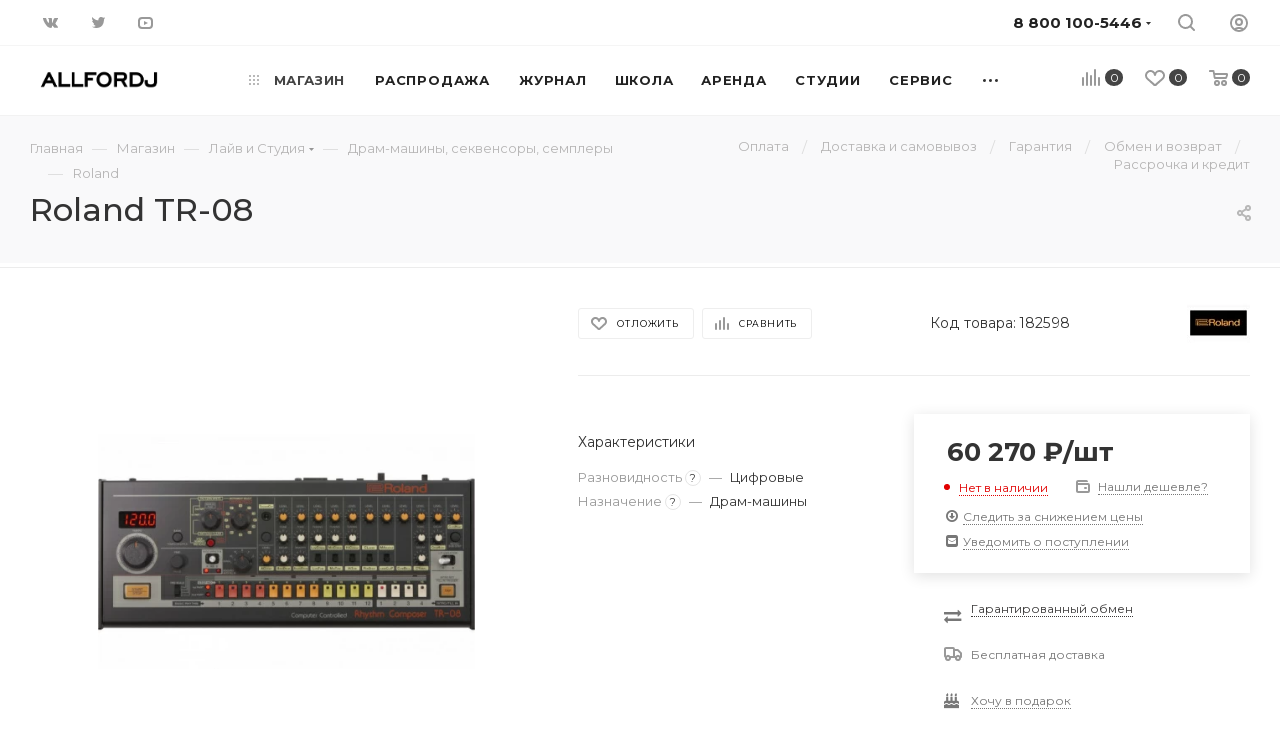

--- FILE ---
content_type: text/html; charset=UTF-8
request_url: https://www.allfordj.ru/store/dram_mashiny_sekvensory_semplery/roland_tr_08/?utm_source=samesound&utm_medium=rolanddrummachines/?friend=33
body_size: 101398
content:
<!DOCTYPE html>
<html xmlns="http://www.w3.org/1999/xhtml" xml:lang="ru" lang="ru"  >
<head><link rel="canonical" href="https://www.allfordj.ru/store/dram_mashiny_sekvensory_semplery/roland_tr_08/"  />
	<title>Roland TR-08 - купить недорого</title>
	<meta name="viewport" content="initial-scale=1.0, width=device-width" />
	<meta name="HandheldFriendly" content="true" />
	<meta name="yes" content="yes" />
	<meta name="apple-mobile-web-app-status-bar-style" content="black" />
	<meta name="SKYPE_TOOLBAR" content="SKYPE_TOOLBAR_PARSER_COMPATIBLE" />
	<meta http-equiv="Content-Type" content="text/html; charset=UTF-8" />
<meta name="keywords" content="Roland TR-08 купить, технические характеристики, описание, особенности, отзывы, цена." />
<meta name="description" content="Roland TR-08 - купить недорого в Москве в интернет-магазине ALLFORDJ. Огромный ассортимент товара, гибкие условия оплаты и доставки, низкие цены. Заказ можно оформить на нашем сайте." />
<link href="/bitrix/js/intranet/intranet-common.css?166721983066709"  rel="stylesheet" />
<link href="/bitrix/js/ui/design-tokens/dist/ui.design-tokens.css?172058749626358"  rel="stylesheet" />
<link href="/bitrix/js/ui/fonts/opensans/ui.font.opensans.css?16672197252555"  rel="stylesheet" />
<link href="/bitrix/js/main/popup/dist/main.popup.bundle.css?174834435629852"  rel="stylesheet" />
<link href="/bitrix/cache/css/s1/aspro_max_local/page_2d87daea886df17cb49d489eab5fadad/page_2d87daea886df17cb49d489eab5fadad_v1.css?1748344727123018"  rel="stylesheet" />
<link href="/bitrix/cache/css/s1/aspro_max_local/default_7f5c6d2a7ed4a3392b6cbace42c6fd75/default_7f5c6d2a7ed4a3392b6cbace42c6fd75_v1.css?174834471358752"  rel="stylesheet" />
<link href="/bitrix/panel/main/popup.css?168300656322696"  rel="stylesheet" />
<link href="/bitrix/cache/css/s1/aspro_max_local/template_f1f2f7e61ffc7942aa42ad4f8c7b33bf/template_f1f2f7e61ffc7942aa42ad4f8c7b33bf_v1.css?17483447121385883"  data-template-style="true" rel="stylesheet" />
<script>if(!window.BX)window.BX={};if(!window.BX.message)window.BX.message=function(mess){if(typeof mess==='object'){for(let i in mess) {BX.message[i]=mess[i];} return true;}};</script>
<script>(window.BX||top.BX).message({"JS_CORE_LOADING":"Загрузка...","JS_CORE_NO_DATA":"- Нет данных -","JS_CORE_WINDOW_CLOSE":"Закрыть","JS_CORE_WINDOW_EXPAND":"Развернуть","JS_CORE_WINDOW_NARROW":"Свернуть в окно","JS_CORE_WINDOW_SAVE":"Сохранить","JS_CORE_WINDOW_CANCEL":"Отменить","JS_CORE_WINDOW_CONTINUE":"Продолжить","JS_CORE_H":"ч","JS_CORE_M":"м","JS_CORE_S":"с","JSADM_AI_HIDE_EXTRA":"Скрыть лишние","JSADM_AI_ALL_NOTIF":"Показать все","JSADM_AUTH_REQ":"Требуется авторизация!","JS_CORE_WINDOW_AUTH":"Войти","JS_CORE_IMAGE_FULL":"Полный размер"});</script>
<script src="/bitrix/js/main/core/core.js?1748344566498479"></script>
<script>BX.Runtime.registerExtension({"name":"main.core","namespace":"BX","loaded":true});</script>
<script>BX.setJSList(["\/bitrix\/js\/main\/core\/core_ajax.js","\/bitrix\/js\/main\/core\/core_promise.js","\/bitrix\/js\/main\/polyfill\/promise\/js\/promise.js","\/bitrix\/js\/main\/loadext\/loadext.js","\/bitrix\/js\/main\/loadext\/extension.js","\/bitrix\/js\/main\/polyfill\/promise\/js\/promise.js","\/bitrix\/js\/main\/polyfill\/find\/js\/find.js","\/bitrix\/js\/main\/polyfill\/includes\/js\/includes.js","\/bitrix\/js\/main\/polyfill\/matches\/js\/matches.js","\/bitrix\/js\/ui\/polyfill\/closest\/js\/closest.js","\/bitrix\/js\/main\/polyfill\/fill\/main.polyfill.fill.js","\/bitrix\/js\/main\/polyfill\/find\/js\/find.js","\/bitrix\/js\/main\/polyfill\/matches\/js\/matches.js","\/bitrix\/js\/main\/polyfill\/core\/dist\/polyfill.bundle.js","\/bitrix\/js\/main\/core\/core.js","\/bitrix\/js\/main\/polyfill\/intersectionobserver\/js\/intersectionobserver.js","\/bitrix\/js\/main\/lazyload\/dist\/lazyload.bundle.js","\/bitrix\/js\/main\/polyfill\/core\/dist\/polyfill.bundle.js","\/bitrix\/js\/main\/parambag\/dist\/parambag.bundle.js"]);
</script>
<script>BX.Runtime.registerExtension({"name":"ls","namespace":"window","loaded":true});</script>
<script>BX.Runtime.registerExtension({"name":"pull.protobuf","namespace":"BX","loaded":true});</script>
<script>BX.Runtime.registerExtension({"name":"rest.client","namespace":"window","loaded":true});</script>
<script>(window.BX||top.BX).message({"pull_server_enabled":"Y","pull_config_timestamp":1717427925,"shared_worker_allowed":"Y","pull_guest_mode":"N","pull_guest_user_id":0,"pull_worker_mtime":1748344436});(window.BX||top.BX).message({"PULL_OLD_REVISION":"Для продолжения корректной работы с сайтом необходимо перезагрузить страницу."});</script>
<script>BX.Runtime.registerExtension({"name":"pull.client","namespace":"BX","loaded":true});</script>
<script>BX.Runtime.registerExtension({"name":"pull","namespace":"window","loaded":true});</script>
<script>BX.Runtime.registerExtension({"name":"fx","namespace":"window","loaded":true});</script>
<script>BX.Runtime.registerExtension({"name":"intranet.design-tokens.bitrix24","namespace":"window","loaded":true});</script>
<script>BX.Runtime.registerExtension({"name":"ui.design-tokens","namespace":"window","loaded":true});</script>
<script>BX.Runtime.registerExtension({"name":"ui.fonts.opensans","namespace":"window","loaded":true});</script>
<script>BX.Runtime.registerExtension({"name":"main.popup","namespace":"BX.Main","loaded":true});</script>
<script>BX.Runtime.registerExtension({"name":"popup","namespace":"window","loaded":true});</script>
<script>BX.Runtime.registerExtension({"name":"main.pageobject","namespace":"window","loaded":true});</script>
<script>(window.BX||top.BX).message({"JS_CORE_LOADING":"Загрузка...","JS_CORE_NO_DATA":"- Нет данных -","JS_CORE_WINDOW_CLOSE":"Закрыть","JS_CORE_WINDOW_EXPAND":"Развернуть","JS_CORE_WINDOW_NARROW":"Свернуть в окно","JS_CORE_WINDOW_SAVE":"Сохранить","JS_CORE_WINDOW_CANCEL":"Отменить","JS_CORE_WINDOW_CONTINUE":"Продолжить","JS_CORE_H":"ч","JS_CORE_M":"м","JS_CORE_S":"с","JSADM_AI_HIDE_EXTRA":"Скрыть лишние","JSADM_AI_ALL_NOTIF":"Показать все","JSADM_AUTH_REQ":"Требуется авторизация!","JS_CORE_WINDOW_AUTH":"Войти","JS_CORE_IMAGE_FULL":"Полный размер"});</script>
<script>BX.Runtime.registerExtension({"name":"window","namespace":"window","loaded":true});</script>
<script type="extension/settings" data-extension="currency.currency-core">{"region":"ru"}</script>
<script>BX.Runtime.registerExtension({"name":"currency.currency-core","namespace":"BX.Currency","loaded":true});</script>
<script>BX.Runtime.registerExtension({"name":"currency","namespace":"window","loaded":true});</script>
<script>(window.BX||top.BX).message({"LANGUAGE_ID":"ru","FORMAT_DATE":"DD.MM.YYYY","FORMAT_DATETIME":"DD.MM.YYYY HH:MI:SS","COOKIE_PREFIX":"AFDJ_CF","SERVER_TZ_OFFSET":"10800","UTF_MODE":"Y","SITE_ID":"s1","SITE_DIR":"\/","USER_ID":"","SERVER_TIME":1763360064,"USER_TZ_OFFSET":0,"USER_TZ_AUTO":"Y","bitrix_sessid":"85afb7891f8e3e24f05c108c44814705"});</script>

<script  src="/bitrix/cache/js/s1/aspro_max_local/kernel_main/kernel_main_v1.js?1748344940303764"></script>
<script src="/bitrix/js/main/core/core_ls.js?17483443564201"></script>
<script src="/bitrix/js/pull/protobuf/protobuf.js?1600234318274055"></script>
<script src="/bitrix/js/pull/protobuf/model.js?160023431870928"></script>
<script src="/bitrix/js/rest/client/rest.client.js?161051355917414"></script>
<script src="/bitrix/js/pull/client/pull.client.js?174834443883861"></script>
<script src="/bitrix/js/main/ajax.js?143378138935509"></script>
<script src="/bitrix/js/main/popup/dist/main.popup.bundle.js?1748344356117175"></script>
<script src="/bitrix/js/main/rating.js?170893098516557"></script>
<script src="/bitrix/js/currency/currency-core/dist/currency-core.bundle.js?17205873018800"></script>
<script src="/bitrix/js/currency/core_currency.js?17205873011181"></script>
<script src="/bitrix/js/abricos/fonts9203.js?1621581886104"></script>
<script src="/bitrix/js/yandex.metrika/script.js?17333947706603"></script>
<script>BX.setJSList(["\/bitrix\/js\/main\/session.js","\/bitrix\/js\/main\/core\/core_fx.js","\/bitrix\/js\/main\/pageobject\/pageobject.js","\/bitrix\/js\/main\/core\/core_window.js","\/bitrix\/js\/main\/utils.js","\/bitrix\/js\/main\/date\/main.date.js","\/bitrix\/js\/main\/core\/core_date.js","\/bitrix\/js\/main\/dd.js","\/bitrix\/js\/main\/core\/core_uf.js","\/bitrix\/js\/main\/core\/core_dd.js","\/bitrix\/js\/main\/core\/core_tooltip.js","\/local\/templates\/aspro_max_local\/components\/bitrix\/catalog\/main\/script.js","\/local\/templates\/aspro_max_local\/components\/bitrix\/catalog.element\/main3\/script.js","\/local\/templates\/aspro_max_local\/components\/bitrix\/sale.gift.product\/main\/script.js","\/local\/templates\/aspro_max_local\/components\/bitrix\/sale.gift.main.products\/main\/script.js","\/local\/templates\/aspro_max_local\/components\/allfordj\/price.subscribe\/.default\/script.js","\/local\/templates\/aspro_max_local\/components\/allfordj\/notify.goods\/.default\/script.js","\/local\/templates\/aspro_max_local\/components\/bitrix\/news.list\/news-list\/script.js","\/local\/templates\/aspro_max_local\/js\/jquery.history.js","\/local\/templates\/aspro_max_local\/js\/observer.js","\/local\/templates\/aspro_max_local\/js\/jquery.actual.min.js","\/local\/templates\/aspro_max_local\/js\/jqModal.js","\/local\/templates\/aspro_max_local\/vendor\/js\/bootstrap.js","\/local\/templates\/aspro_max_local\/vendor\/js\/jquery.appear.js","\/local\/templates\/aspro_max_local\/vendor\/js\/ripple.js","\/local\/templates\/aspro_max_local\/vendor\/js\/velocity\/velocity.js","\/local\/templates\/aspro_max_local\/vendor\/js\/velocity\/velocity.ui.js","\/local\/templates\/aspro_max_local\/vendor\/js\/jquery.menu-aim.js","\/local\/templates\/aspro_max_local\/js\/browser.js","\/local\/templates\/aspro_max_local\/js\/jquery.fancybox.js","\/local\/templates\/aspro_max_local\/js\/jquery.flexslider.js","\/local\/templates\/aspro_max_local\/js\/jquery.uniform.min.js","\/local\/templates\/aspro_max_local\/vendor\/js\/carousel\/owl\/owl.carousel.js","\/local\/templates\/aspro_max_local\/vendor\/js\/moment.min.js","\/local\/templates\/aspro_max_local\/vendor\/js\/sticky-sidebar.js","\/local\/templates\/aspro_max_local\/js\/jquery.validate.min.js","\/local\/templates\/aspro_max_local\/js\/aspro_animate_open_fancy.js","\/local\/templates\/aspro_max_local\/js\/jquery.inputmask.bundle.min.js","\/local\/templates\/aspro_max_local\/js\/jquery.easing.1.3.js","\/local\/templates\/aspro_max_local\/js\/equalize.min.js","\/local\/templates\/aspro_max_local\/js\/jquery.alphanumeric.js","\/local\/templates\/aspro_max_local\/js\/jquery.cookie.js","\/local\/templates\/aspro_max_local\/js\/jquery.plugin.min.js","\/local\/templates\/aspro_max_local\/js\/jquery.countdown.min.js","\/local\/templates\/aspro_max_local\/js\/jquery.countdown-ru.js","\/local\/templates\/aspro_max_local\/js\/jquery.ikSelect.js","\/local\/templates\/aspro_max_local\/js\/jquery.mobile.custom.touch.min.js","\/local\/templates\/aspro_max_local\/js\/jquery.dotdotdot.js","\/local\/templates\/aspro_max_local\/js\/rating_likes.js","\/local\/templates\/aspro_max_local\/js\/buy_services.js","\/local\/templates\/aspro_max_local\/js\/mobile.js","\/local\/templates\/aspro_max_local\/js\/jquery.mousewheel.min.js","\/local\/templates\/aspro_max_local\/js\/jquery.mCustomScrollbar.js","\/local\/templates\/aspro_max_local\/js\/scrollTabs.js","\/local\/templates\/aspro_max_local\/js\/main.js","\/local\/templates\/aspro_max_local\/js\/blocks\/blocks.js","\/bitrix\/components\/bitrix\/search.title\/script.js","\/local\/templates\/.default\/components\/bitrix\/search.title\/mega_menu\/script.js","\/local\/templates\/.default\/components\/bitrix\/menu\/menu_in_burger\/script.js","\/local\/templates\/aspro_max_local\/components\/bitrix\/menu\/top\/script.js","\/bitrix\/components\/aspro\/marketing.popup.max\/templates\/.default\/script.js","\/bitrix\/components\/arturgolubev\/search.title\/script.js","\/local\/templates\/aspro_max_local\/components\/arturgolubev\/search.title\/fixed\/script.js","\/local\/templates\/aspro_max_local\/js\/custom.js","\/local\/templates\/aspro_max_local\/components\/bitrix\/catalog.comments\/catalog\/script.js"]);</script>
<script>BX.setCSSList(["\/local\/templates\/aspro_max_local\/components\/bitrix\/catalog\/main\/style.css","\/local\/templates\/aspro_max_local\/components\/bitrix\/sale.gift.main.products\/main\/style.css","\/local\/templates\/aspro_max_local\/components\/allfordj\/price.subscribe\/.default\/style.css","\/local\/templates\/aspro_max_local\/components\/allfordj\/notify.goods\/.default\/style.css","\/bitrix\/components\/bitrix\/system.show_message\/templates\/.default\/style.css","\/local\/templates\/aspro_max_local\/components\/bitrix\/news.list\/news-list\/style.css","\/bitrix\/components\/abricos\/antisovetnik\/templates\/.default\/style.css","\/local\/templates\/aspro_max_local\/vendor\/css\/bootstrap.css","\/local\/templates\/aspro_max_local\/css\/jquery.fancybox.css","\/local\/templates\/aspro_max_local\/vendor\/css\/carousel\/owl\/owl.carousel.css","\/local\/templates\/aspro_max_local\/vendor\/css\/carousel\/owl\/owl.theme.default.css","\/local\/templates\/aspro_max_local\/css\/styles.css","\/local\/templates\/aspro_max_local\/css\/blocks\/blocks.css","\/local\/templates\/aspro_max_local\/css\/blocks\/common.blocks\/counter-state\/counter-state.css","\/local\/templates\/aspro_max_local\/css\/banners.css","\/local\/templates\/aspro_max_local\/css\/menu.css","\/local\/templates\/aspro_max_local\/css\/catalog.css","\/local\/templates\/aspro_max_local\/css\/animation\/animation_ext.css","\/local\/templates\/aspro_max_local\/css\/jquery.mCustomScrollbar.min.css","\/local\/templates\/aspro_max_local\/vendor\/css\/ripple.css","\/local\/templates\/aspro_max_local\/css\/left_block_main_page.css","\/local\/templates\/aspro_max_local\/css\/stores.css","\/local\/templates\/aspro_max_local\/css\/yandex_map.css","\/local\/templates\/aspro_max_local\/css\/buy_services.css","\/local\/templates\/aspro_max_local\/css\/header_fixed.css","\/local\/templates\/aspro_max_local\/ajax\/ajax.css","\/bitrix\/components\/aspro\/social.info.max\/templates\/top\/style.css","\/local\/templates\/aspro_max_local\/components\/bitrix\/breadcrumb\/main\/style.css","\/local\/templates\/aspro_max_local\/css\/footer.css","\/bitrix\/components\/aspro\/marketing.popup.max\/templates\/.default\/style.css","\/local\/templates\/aspro_max_local\/styles.css","\/local\/templates\/aspro_max_local\/template_styles.css","\/local\/templates\/aspro_max_local\/css\/header.css","\/local\/templates\/aspro_max_local\/css\/media.css","\/local\/templates\/aspro_max_local\/vendor\/fonts\/font-awesome\/css\/font-awesome.min.css","\/local\/templates\/aspro_max_local\/css\/print.css","\/local\/templates\/aspro_max_local\/css\/h1-medium.css","\/local\/templates\/aspro_max_local\/themes\/custom_s1\/theme.css","\/local\/templates\/aspro_max_local\/bg_color\/light\/bgcolors.css","\/local\/templates\/aspro_max_local\/css\/widths\/width-3.css","\/local\/templates\/aspro_max_local\/css\/fonts\/font-10.css","\/local\/templates\/aspro_max_local\/css\/custom.css","\/local\/templates\/aspro_max_local\/components\/bitrix\/catalog.comments\/catalog\/style.css","\/bitrix\/components\/bitrix\/blog\/templates\/.default\/style.css","\/bitrix\/components\/bitrix\/blog\/templates\/.default\/themes\/green\/style.css","\/bitrix\/components\/bitrix\/rating.vote\/templates\/standart_text\/style.css"]);</script>
<script>
bxSession.Expand('85afb7891f8e3e24f05c108c44814705.c782e01ba01f2a6a0e94dbad564d6e462ac1802d9c1158ac0d6a472e8f3e67b7');
</script>
<script>
					(function () {
						"use strict";
						var counter = function ()
						{
							var cookie = (function (name) {
								var parts = ("; " + document.cookie).split("; " + name + "=");
								if (parts.length == 2) {
									try {return JSON.parse(decodeURIComponent(parts.pop().split(";").shift()));}
									catch (e) {}
								}
							})("BITRIX_CONVERSION_CONTEXT_s1");
							if (cookie && cookie.EXPIRE >= BX.message("SERVER_TIME"))
								return;
							var request = new XMLHttpRequest();
							request.open("POST", "/bitrix/tools/conversion/ajax_counter.php", true);
							request.setRequestHeader("Content-type", "application/x-www-form-urlencoded");
							request.send(
								"SITE_ID="+encodeURIComponent("s1")+
								"&sessid="+encodeURIComponent(BX.bitrix_sessid())+
								"&HTTP_REFERER="+encodeURIComponent(document.referrer)
							);
						};
						if (window.frameRequestStart === true)
							BX.addCustomEvent("onFrameDataReceived", counter);
						else
							BX.ready(counter);
					})();
				</script>
        <script>
            window.counters = [];
        </script>
<script data-skip-moving="true">
mindbox = window.mindbox || function() { mindbox.queue.push(arguments); };
mindbox.queue = mindbox.queue || [];
mindbox('create', {
    endpointId: 'allfordj.Website'
});</script>
<script data-skip-moving="true" src="https://api.mindbox.ru/scripts/v1/tracker.js" async></script>
<script>BX.message({'PHONE':'Телефон','FAST_VIEW':'Быстрый просмотр','TABLES_SIZE_TITLE':'Подбор размера','SOCIAL':'Социальные сети','DESCRIPTION':'Описание магазина','ITEMS':'Товары','LOGO':'Логотип','REGISTER_INCLUDE_AREA':'Текст о регистрации','AUTH_INCLUDE_AREA':'Текст об авторизации','FRONT_IMG':'Изображение компании','EMPTY_CART':'пуста','CATALOG_VIEW_MORE':'... Показать все','CATALOG_VIEW_LESS':'... Свернуть','JS_REQUIRED':'Заполните это поле','JS_FORMAT':'Неверный формат','JS_FILE_EXT':'Недопустимое расширение файла','JS_PASSWORD_COPY':'Пароли не совпадают','JS_PASSWORD_LENGTH':'Минимум 6 символов','JS_ERROR':'Неверно заполнено поле','JS_FILE_SIZE':'Максимальный размер 5мб','JS_FILE_BUTTON_NAME':'Выберите файл','JS_FILE_DEFAULT':'Прикрепите файл','JS_DATE':'Некорректная дата','JS_DATETIME':'Некорректная дата/время','JS_REQUIRED_LICENSES':'Согласитесь с условиями','JS_REQUIRED_OFFER':'Согласитесь с условиями','LICENSE_PROP':'Согласие на обработку персональных данных','LOGIN_LEN':'Введите минимум {0} символа','FANCY_CLOSE':'Закрыть','FANCY_NEXT':'Следующий','FANCY_PREV':'Предыдущий','TOP_AUTH_REGISTER':'Регистрация','CALLBACK':'Заказать звонок','ASK':'Задать вопрос','REVIEW':'Оставить отзыв','S_CALLBACK':'Заказать звонок','UNTIL_AKC':'До конца акции','TITLE_QUANTITY_BLOCK':'Остаток','TITLE_QUANTITY':'шт','TOTAL_SUMM_ITEM':'Общая стоимость ','SUBSCRIBE_SUCCESS':'Вы успешно подписались','RECAPTCHA_TEXT':'Подтвердите, что вы не робот','JS_RECAPTCHA_ERROR':'Пройдите проверку','COUNTDOWN_SEC':'сек','COUNTDOWN_MIN':'мин','COUNTDOWN_HOUR':'час','COUNTDOWN_DAY0':'дн','COUNTDOWN_DAY1':'дн','COUNTDOWN_DAY2':'дн','COUNTDOWN_WEAK0':'Недель','COUNTDOWN_WEAK1':'Неделя','COUNTDOWN_WEAK2':'Недели','COUNTDOWN_MONTH0':'Месяцев','COUNTDOWN_MONTH1':'Месяц','COUNTDOWN_MONTH2':'Месяца','COUNTDOWN_YEAR0':'Лет','COUNTDOWN_YEAR1':'Год','COUNTDOWN_YEAR2':'Года','COUNTDOWN_COMPACT_SEC':'с','COUNTDOWN_COMPACT_MIN':'м','COUNTDOWN_COMPACT_HOUR':'ч','COUNTDOWN_COMPACT_DAY':'д','COUNTDOWN_COMPACT_WEAK':'н','COUNTDOWN_COMPACT_MONTH':'м','COUNTDOWN_COMPACT_YEAR0':'л','COUNTDOWN_COMPACT_YEAR1':'г','CATALOG_PARTIAL_BASKET_PROPERTIES_ERROR':'Заполнены не все свойства у добавляемого товара','CATALOG_EMPTY_BASKET_PROPERTIES_ERROR':'Выберите свойства товара, добавляемые в корзину в параметрах компонента','CATALOG_ELEMENT_NOT_FOUND':'Элемент не найден','ERROR_ADD2BASKET':'Ошибка добавления товара в корзину','CATALOG_SUCCESSFUL_ADD_TO_BASKET':'Успешное добавление товара в корзину','ERROR_BASKET_TITLE':'Ошибка корзины','ERROR_BASKET_PROP_TITLE':'Выберите свойства, добавляемые в корзину','ERROR_BASKET_BUTTON':'Выбрать','BASKET_TOP':'Корзина в шапке','ERROR_ADD_DELAY_ITEM':'Ошибка отложенной корзины','VIEWED_TITLE':'Ранее вы смотрели','VIEWED_BEFORE':'Ранее вы смотрели','BEST_TITLE':'Лучшие предложения','CT_BST_SEARCH_BUTTON':'Поиск','CT_BST_SEARCH2_BUTTON':'Найти','BASKET_PRINT_BUTTON':'Распечатать','BASKET_CLEAR_ALL_BUTTON':'Очистить','BASKET_QUICK_ORDER_BUTTON':'Быстрый заказ','BASKET_CONTINUE_BUTTON':'Продолжить покупки','BASKET_ORDER_BUTTON':'Оформить заказ','SHARE_BUTTON':'Поделиться','BASKET_CHANGE_TITLE':'Ваш заказ','BASKET_CHANGE_LINK':'Изменить','MORE_INFO_SKU':'Купить','FROM':'от','BEFORE':'до','TITLE_BLOCK_VIEWED_NAME':'Ранее вы смотрели','T_BASKET':'Корзина','FILTER_EXPAND_VALUES':'Показать все','FILTER_HIDE_VALUES':'Свернуть','FULL_ORDER':'Полный заказ','CUSTOM_COLOR_CHOOSE':'Выбрать','CUSTOM_COLOR_CANCEL':'Отмена','S_MOBILE_MENU':'Меню','MAX_T_MENU_BACK':'Назад','MAX_T_MENU_CALLBACK':'Обратная связь','MAX_T_MENU_CONTACTS_TITLE':'Будьте на связи','SEARCH_TITLE':'Поиск','SOCIAL_TITLE':'Оставайтесь на связи','HEADER_SCHEDULE':'Время работы','SEO_TEXT':'SEO описание','COMPANY_IMG':'Картинка компании','COMPANY_TEXT':'Описание компании','CONFIG_SAVE_SUCCESS':'Настройки сохранены','CONFIG_SAVE_FAIL':'Ошибка сохранения настроек','ITEM_ECONOMY':'Экономия','ITEM_ARTICLE':'Артикул: ','JS_FORMAT_ORDER':'имеет неверный формат','JS_BASKET_COUNT_TITLE':'В корзине товаров на SUMM','POPUP_VIDEO':'Видео','POPUP_GIFT_TEXT':'Нашли что-то особенное? Намекните другу о подарке!','ORDER_FIO_LABEL':'Ф.И.О.','ORDER_PHONE_LABEL':'Телефон','ORDER_REGISTER_BUTTON':'Регистрация','PRICES_TYPE':'Варианты цен','FILTER_HELPER_VALUES':' знач.','SHOW_MORE_SCU_MAIN':'Еще #COUNT#','SHOW_MORE_SCU_1':'предложение','SHOW_MORE_SCU_2':'предложения','SHOW_MORE_SCU_3':'предложений','PARENT_ITEM_NOT_FOUND':'Не найден основной товар для услуги в корзине. Обновите страницу и попробуйте снова.','/home/bitrix/www/bitrix/components/bitrix/crm.order.list/templates/.default/lang/ru/template.php':{'CRM_ORDER_SUMMARY':'#ORDER_NUMBER#'}})</script>
<link rel="preload" href="https://fonts.googleapis.com/css?family=Montserrat:300italic,400italic,500italic,700italic,400,300,500,700subset=latin,cyrillic-ext" as="font" crossorigin>
<link rel="stylesheet" href="https://fonts.googleapis.com/css?family=Montserrat:300italic,400italic,500italic,700italic,400,300,500,700subset=latin,cyrillic-ext">
					<script data-skip-moving="true" src="/bitrix/js/aspro.max/jquery-2.1.3.min.js"></script>
					<script data-skip-moving="true" src="/local/templates/aspro_max_local/js/speed.min.js?=1620197569"></script>
<link rel="shortcut icon" href="/favicon.png" type="image/png" />
<link rel="apple-touch-icon" sizes="180x180" href="/upload/CMax/e08/pe7u2ogmup7164peej9i3s2zcz31qyb0/LOGO-2-BLACK.png" />
<meta property="og:description" content=" Драм-машина, модуль серии Roland Boutique. Современная версия легендарной драм-машины Roland TR-808. " />
<meta property="og:image" content="https://www.allfordj.ru/upload/iblock/301/roland_tr_08.jpg" />
<link rel="image_src" href="https://www.allfordj.ru/upload/iblock/301/roland_tr_08.jpg"  />
<meta property="og:title" content="Roland TR-08 - купить недорого" />
<meta property="og:type" content="website" />
<meta property="og:url" content="https://www.allfordj.ru/store/dram_mashiny_sekvensory_semplery/roland_tr_08/?utm_source=samesound&utm_medium=rolanddrummachines/?friend=33" />
<script>window[window.dataLayerName] = window[window.dataLayerName] || [];</script>

<script  src="/bitrix/cache/js/s1/aspro_max_local/template_7d6bd9318aae0cfbb66b1d1c884560c1/template_7d6bd9318aae0cfbb66b1d1c884560c1_v1.js?17483447131219984"></script>
<script  src="/bitrix/cache/js/s1/aspro_max_local/page_35037410186348fc311a67cb19c7a11c/page_35037410186348fc311a67cb19c7a11c_v1.js?1748344727224814"></script>
<script  src="/bitrix/cache/js/s1/aspro_max_local/default_677fec67c92b768744e82ac49ecc56f0/default_677fec67c92b768744e82ac49ecc56f0_v1.js?17483447137744"></script>
<script>var _ba = _ba || []; _ba.push(["aid", "786006dd640365d55449350f430feb8e"]); _ba.push(["host", "www.allfordj.ru"]); (function() {var ba = document.createElement("script"); ba.type = "text/javascript"; ba.async = true;ba.src = (document.location.protocol == "https:" ? "https://" : "http://") + "bitrix.info/ba.js";var s = document.getElementsByTagName("script")[0];s.parentNode.insertBefore(ba, s);})();</script>

				<script type='application/ld+json'>
{
  "@context": "http://www.schema.org",
  "@type": "LocalBusiness",
  "name": "Allfordj",
  "url": "https://www.allfordj.ru/",
  "description": "Allfordj - прокат звука и dj оборудования, курсы создания электронной музыки",
  "address": {
"@type": "PostalAddress",
"streetAddress": "Спартаковская площадь, дом 16/15с2",
"addressLocality": "Москва",
"postalCode": "105082",
"addressCountry": "Россия"
  },
  "openingHours": "Mo 09:00-20:00 Tu 09:00-20:00 We 09:00-20:00 Th 09:00-20:00 Fr 09:00-20:00 Sa 09:00-20:00 Su 09:00-20:00",
  "contactPoint": {
"@type": "PostalAddress",
"telephone": "+74993807270"
  }
}
</script>
</head>
<body class=" site_s1  fill_bg_n catalog-delayed-btn-" id="main" data-site="/">
		
	<div id="panel"></div>
	
				<!--'start_frame_cache_basketitems-component-block'-->												<div id="ajax_basket"></div>
					<!--'end_frame_cache_basketitems-component-block'-->						<div class="cd-modal-bg"></div>
		<script data-skip-moving="true">
			var solutionName = 'arMaxOptions';
		</script>
		<script src="/local/templates/aspro_max_local/js/setTheme.php?site_id=s1&site_dir=/" data-skip-moving="true"></script>
		<script>
		window.onload=function(){
			window.basketJSParams = window.basketJSParams || [];
							window.dataLayer = window.dataLayer || [];
					}
		BX.message({'MIN_ORDER_PRICE_TEXT':'<b>Минимальная сумма заказа #PRICE#<\/b><br/>Пожалуйста, добавьте еще товаров в корзину ','LICENSES_TEXT':'Оформляя заказ вы соглашаетесь с <a href=\"/info/publichnaya-oferta/\" target=\"_blank\">Публичной офертой<\/a> интернет магазина и правом на <a href=\"/include/licenses_detail.php\" target=\"_blank\">обработку персональных данных<\/a>.'});
		arAsproOptions.PAGES.FRONT_PAGE = window[solutionName].PAGES.FRONT_PAGE = "";
		arAsproOptions.PAGES.BASKET_PAGE = window[solutionName].PAGES.BASKET_PAGE = "";
		arAsproOptions.PAGES.ORDER_PAGE = window[solutionName].PAGES.ORDER_PAGE = "";
		arAsproOptions.PAGES.PERSONAL_PAGE = window[solutionName].PAGES.PERSONAL_PAGE = "";
		arAsproOptions.PAGES.CATALOG_PAGE = window[solutionName].PAGES.CATALOG_PAGE = "1";
		</script>
		<div class="wrapper1  header_bgdark long_header  high_one_row_header catalog_page basket_normal basket_fill_WHITE side_LEFT block_side_NORMAL catalog_icons_N banner_auto with_fast_view mheader-v1 header-vcustom header-font-lower_N regions_N title_position_LEFT fill_ footer-v3 front-vindex10 mfixed_Y mfixed_view_scroll_top title-v2 lazy_N with_phones compact-catalog normal-catalog-img landing-normal big-banners-mobile-normal bottom-icons-panel-N compact-breadcrumbs-Y catalog-delayed-btn-Y  ">

<div class="mega_fixed_menu">
	<div class="maxwidth-theme">
		<svg class="svg svg-close" width="14" height="14" viewBox="0 0 14 14">
		  <path data-name="Rounded Rectangle 568 copy 16" d="M1009.4,953l5.32,5.315a0.987,0.987,0,0,1,0,1.4,1,1,0,0,1-1.41,0L1008,954.4l-5.32,5.315a0.991,0.991,0,0,1-1.4-1.4L1006.6,953l-5.32-5.315a0.991,0.991,0,0,1,1.4-1.4l5.32,5.315,5.31-5.315a1,1,0,0,1,1.41,0,0.987,0.987,0,0,1,0,1.4Z" transform="translate(-1001 -946)"></path>
		</svg>
		<i class="svg svg-close mask arrow"></i>
		<div class="row">
			<div class="col-md-9">
				<div class="left_menu_block">
					<div class="logo_block flexbox flexbox--row align-items-normal">
						<div class="logo">
							<a href="/"><img src="/upload/CMax/bea/jz1ynozeeqah5glasvfom0ikiju3an6n/allfordj.png" alt="ALL for DJ" title="ALL for DJ" data-src="" /></a>						</div>
						<div class="top-description addr">
							Everybody be cool. YOU - be cool.						</div>
					</div>
					<div class="search_block">
						<div class="search_wrap">
							<div class="search-block">
												<div class="search-wrapper">
				<div id="title-search_mega_menu">
					<form action="/store/" class="search">
						<div class="search-input-div">
							<input class="search-input" id="title-search-input_mega_menu" type="text" name="q" value="" placeholder="Поиск" size="20" maxlength="50" autocomplete="off" />
						</div>
						<div class="search-button-div">
							<button class="btn btn-search" type="submit" name="s" value="Найти"><i class="svg inline  svg-inline-search2" aria-hidden="true" ><svg class="" width="17" height="17" viewBox="0 0 17 17" aria-hidden="true"><path class="cls-1" d="M16.709,16.719a1,1,0,0,1-1.412,0l-3.256-3.287A7.475,7.475,0,1,1,15,7.5a7.433,7.433,0,0,1-1.549,4.518l3.258,3.289A1,1,0,0,1,16.709,16.719ZM7.5,2A5.5,5.5,0,1,0,13,7.5,5.5,5.5,0,0,0,7.5,2Z"></path></svg></i></button>
							<span class="close-block inline-search-hide"><span class="svg svg-close close-icons"></span></span>
						</div>
					</form>
				</div>
			</div>
	<script>
	var jsControl = new JCTitleSearch3({
		//'WAIT_IMAGE': '/bitrix/themes/.default/images/wait.gif',
		'AJAX_PAGE' : '/store/dram_mashiny_sekvensory_semplery/roland_tr_08/?utm_source=samesound&amp;utm_medium=rolanddrummachines%2F%3Ffriend%3D33',
		'CONTAINER_ID': 'title-search_mega_menu',
		'INPUT_ID': 'title-search-input_mega_menu',
		'INPUT_ID_TMP': 'title-search-input_mega_menu',
		'MIN_QUERY_LEN': 2
	});
</script>							</div>
						</div>
					</div>
										<!-- noindex -->

	<div class="burger_menu_wrapper">
		
			<div class="top_link_wrapper">
				<div class="menu-item dropdown catalog wide_menu  active">
					<div class="wrap">
						<a class="dropdown-toggle" href="/store/">
							<div class="link-title color-theme-hover">
																	<i class="svg inline  svg-inline-icon_catalog" aria-hidden="true" ><svg xmlns="http://www.w3.org/2000/svg" width="10" height="10" viewBox="0 0 10 10"><path  data-name="Rounded Rectangle 969 copy 7" class="cls-1" d="M644,76a1,1,0,1,1-1,1A1,1,0,0,1,644,76Zm4,0a1,1,0,1,1-1,1A1,1,0,0,1,648,76Zm4,0a1,1,0,1,1-1,1A1,1,0,0,1,652,76Zm-8,4a1,1,0,1,1-1,1A1,1,0,0,1,644,80Zm4,0a1,1,0,1,1-1,1A1,1,0,0,1,648,80Zm4,0a1,1,0,1,1-1,1A1,1,0,0,1,652,80Zm-8,4a1,1,0,1,1-1,1A1,1,0,0,1,644,84Zm4,0a1,1,0,1,1-1,1A1,1,0,0,1,648,84Zm4,0a1,1,0,1,1-1,1A1,1,0,0,1,652,84Z" transform="translate(-643 -76)"/></svg></i>																Магазин							</div>
						</a>
													<span class="tail"></span>
							<div class="burger-dropdown-menu row">
								<div class="menu-wrapper" >
									
																														<div class="col-md-4 dropdown-submenu  ">
																						<a href="/store/dj_oborudovanie/" class="color-theme-hover" title="DJ оборудование">
												<span class="name option-font-bold">DJ оборудование</span>
											</a>
																								<div class="burger-dropdown-menu toggle_menu">
																																									<div class="menu-item   ">
															<a href="/store/dj_kontrollery/" title="DJ контроллеры">
																<span class="name color-theme-hover">DJ контроллеры</span>
															</a>
																													</div>
																																									<div class="menu-item   ">
															<a href="/store/dj_sistemy_vse_v_odnom/" title="DJ системы - Все в одном">
																<span class="name color-theme-hover">DJ системы - Все в одном</span>
															</a>
																													</div>
																																									<div class="menu-item   ">
															<a href="/store/cd_usb_proigryvateli/" title="CD / USB проигрыватели">
																<span class="name color-theme-hover">CD / USB проигрыватели</span>
															</a>
																													</div>
																																									<div class="menu-item   ">
															<a href="/store/vinyl_proigryvateli/" title="Виниловые проигрыватели">
																<span class="name color-theme-hover">Виниловые проигрыватели</span>
															</a>
																													</div>
																																									<div class="menu-item   ">
															<a href="/store/dj_mikshery/" title="DJ микшеры">
																<span class="name color-theme-hover">DJ микшеры</span>
															</a>
																													</div>
																																									<div class="menu-item   ">
															<a href="/store/audiointerfeysy_i_dvs_timecode/" title="Аудиоинтерфейсы и DVS/Timecode">
																<span class="name color-theme-hover">Аудиоинтерфейсы и DVS/Timecode</span>
															</a>
																													</div>
																																									<div class="menu-item   ">
															<a href="/store/timecode_vinil_i_cd/" title="Timecode винил и CD">
																<span class="name color-theme-hover">Timecode винил и CD</span>
															</a>
																													</div>
																																									<div class="menu-item   ">
															<a href="/store/igly_kartridzhi/" title="Иглы, картриджи, хэдшеллы">
																<span class="name color-theme-hover">Иглы, картриджи, хэдшеллы</span>
															</a>
																													</div>
																																									<div class="menu-item   ">
															<a href="/store/scratch_battle_vinyl/" title="Scratch Battle Vinyl">
																<span class="name color-theme-hover">Scratch Battle Vinyl</span>
															</a>
																													</div>
																																									<div class="menu-item   ">
															<a href="/store/slipmaty_skretchmaty/" title="Слипматы / Скрэтчматы">
																<span class="name color-theme-hover">Слипматы / Скрэтчматы</span>
															</a>
																													</div>
																																									<div class="menu-item collapsed  ">
															<a href="/store/aksessuary_1/" title="Аксессуары">
																<span class="name color-theme-hover">Аксессуары</span>
															</a>
																													</div>
																																									<div class="menu-item collapsed  ">
															<a href="/store/komplekty/" title="Комплекты">
																<span class="name color-theme-hover">Комплекты</span>
															</a>
																													</div>
																																									<div class="menu-item collapsed  ">
															<a href="/store/zapasnye_chasti/" title="Запасные части">
																<span class="name color-theme-hover">Запасные части</span>
															</a>
																													</div>
																																									<div class="menu-item collapsed  ">
															<a href="/store/soft_dlya_didzheinga/" title="Софт для диджеинга">
																<span class="name color-theme-hover">Софт для диджеинга</span>
															</a>
																													</div>
																									</div>
																					</div>
									
																														<div class="col-md-4 dropdown-submenu  ">
																						<a href="/store/naushniki/" class="color-theme-hover" title="Наушники">
												<span class="name option-font-bold">Наушники</span>
											</a>
																								<div class="burger-dropdown-menu toggle_menu">
																																									<div class="menu-item   ">
															<a href="/store/dj_naushniki/" title="DJ наушники">
																<span class="name color-theme-hover">DJ наушники</span>
															</a>
																													</div>
																																									<div class="menu-item   ">
															<a href="/store/studiynye_naushniki/" title="Студийные наушники">
																<span class="name color-theme-hover">Студийные наушники</span>
															</a>
																													</div>
																																									<div class="menu-item   ">
															<a href="/store/hi_fi_naushniki/" title="Hi-Fi наушники">
																<span class="name color-theme-hover">Hi-Fi наушники</span>
															</a>
																													</div>
																																									<div class="menu-item   ">
															<a href="/store/ulitsa_i_dom/" title="Улица и дом">
																<span class="name color-theme-hover">Улица и дом</span>
															</a>
																													</div>
																																									<div class="menu-item   ">
															<a href="/store/garniturnye_i_spetsialnye/" title="Гарнитурные и специальные">
																<span class="name color-theme-hover">Гарнитурные и специальные</span>
															</a>
																													</div>
																																									<div class="menu-item   ">
															<a href="/store/radio_ushnoy_monitoring/" title="Радио ушной мониторинг">
																<span class="name color-theme-hover">Радио ушной мониторинг</span>
															</a>
																													</div>
																																									<div class="menu-item   ">
															<a href="/store/usiliteli_dlya_naushnikov/" title="Усилители для наушников">
																<span class="name color-theme-hover">Усилители для наушников</span>
															</a>
																													</div>
																																									<div class="menu-item   ">
															<a href="/store/aksessuary_zapchasti_kabeli/" title="Аксессуары, запчасти, кабели">
																<span class="name color-theme-hover">Аксессуары, запчасти, кабели</span>
															</a>
																													</div>
																									</div>
																					</div>
									
																														<div class="col-md-4 dropdown-submenu  ">
																						<a href="/store/layv_i_studiya/" class="color-theme-hover" title="Лайв и Студия">
												<span class="name option-font-bold">Лайв и Студия</span>
											</a>
																								<div class="burger-dropdown-menu toggle_menu">
																																									<div class="menu-item   ">
															<a href="/store/audio_midi_interfeysy_konvertory/" title="Аудио/Миди интерфейсы, конверторы">
																<span class="name color-theme-hover">Аудио/Миди интерфейсы, конверторы</span>
															</a>
																													</div>
																																									<div class="menu-item   ">
															<a href="/store/studiynye_monitory/" title="Студийные мониторы и сабвуферы">
																<span class="name color-theme-hover">Студийные мониторы и сабвуферы</span>
															</a>
																													</div>
																																									<div class="menu-item   ">
															<a href="/store/midi_klaviatury/" title="Миди-клавиатуры">
																<span class="name color-theme-hover">Миди-клавиатуры</span>
															</a>
																													</div>
																																									<div class="menu-item   ">
															<a href="/store/tsifrovye_pianino/" title="Цифровые пианино">
																<span class="name color-theme-hover">Цифровые пианино</span>
															</a>
																													</div>
																																									<div class="menu-item   ">
															<a href="/store/kontrollery/" title="Контроллеры">
																<span class="name color-theme-hover">Контроллеры</span>
															</a>
																													</div>
																																									<div class="menu-item   active">
															<a href="/store/dram_mashiny_sekvensory_semplery/" title="Драм-машины, секвенсоры, семплеры">
																<span class="name color-theme-hover">Драм-машины, секвенсоры, семплеры</span>
															</a>
																													</div>
																																									<div class="menu-item   ">
															<a href="/store/sintezatory_i_dram_mashiny/" title="Синтезаторы">
																<span class="name color-theme-hover">Синтезаторы</span>
															</a>
																													</div>
																																									<div class="menu-item   ">
															<a href="/store/moduli_i_reki/" title="Модули и рэки">
																<span class="name color-theme-hover">Модули и рэки</span>
															</a>
																													</div>
																																									<div class="menu-item   ">
															<a href="/store/mikrofonnye_predusiliteli_i_protsessory/" title="Микрофонные предусилители и процессоры">
																<span class="name color-theme-hover">Микрофонные предусилители и процессоры</span>
															</a>
																													</div>
																																									<div class="menu-item   ">
															<a href="/store/protsessory_i_pedali_effektov/" title="Процессоры и педали эффектов">
																<span class="name color-theme-hover">Процессоры и педали эффектов</span>
															</a>
																													</div>
																																									<div class="menu-item collapsed  ">
															<a href="/store/komplekty_dlya_studii_i_laiva/" title="Комплекты">
																<span class="name color-theme-hover">Комплекты</span>
															</a>
																													</div>
																																									<div class="menu-item collapsed  ">
															<a href="/store/usiliteli_dlya_studiynykh_monitorov/" title="Усилители для студийных мониторов">
																<span class="name color-theme-hover">Усилители для студийных мониторов</span>
															</a>
																													</div>
																																									<div class="menu-item collapsed  ">
															<a href="/store/kontrollery_dlya_studiynykh_monitorov/" title="Контроллеры для студийных мониторов">
																<span class="name color-theme-hover">Контроллеры для студийных мониторов</span>
															</a>
																													</div>
																																									<div class="menu-item collapsed  ">
															<a href="/store/elektronnye_udarnye_ustanovki/" title="Электронные ударные установки">
																<span class="name color-theme-hover">Электронные ударные установки</span>
															</a>
																													</div>
																																									<div class="menu-item collapsed  ">
															<a href="/store/akusticheskie_paneli/" title="Акустические панели">
																<span class="name color-theme-hover">Акустические панели</span>
															</a>
																													</div>
																																									<div class="menu-item collapsed  ">
															<a href="/store/zapchasti_i_aksessuary/" title="Запчасти и аксессуары">
																<span class="name color-theme-hover">Запчасти и аксессуары</span>
															</a>
																													</div>
																																									<div class="menu-item collapsed  ">
															<a href="/store/soft/" title="Софт">
																<span class="name color-theme-hover">Софт</span>
															</a>
																													</div>
																																									<div class="menu-item collapsed  ">
															<a href="/store/kompyutery/" title="Компьютеры">
																<span class="name color-theme-hover">Компьютеры</span>
															</a>
																													</div>
																																									<div class="menu-item collapsed  ">
															<a href="/store/domashnie_sintezatory/" title="Домашние синтезаторы">
																<span class="name color-theme-hover">Домашние синтезаторы</span>
															</a>
																													</div>
																									</div>
																					</div>
									
																														<div class="col-md-4 dropdown-submenu  ">
																						<a href="/store/mikrofony_i_radiosistemy/" class="color-theme-hover" title="Микрофоны и радиосистемы">
												<span class="name option-font-bold">Микрофоны и радиосистемы</span>
											</a>
																								<div class="burger-dropdown-menu toggle_menu">
																																									<div class="menu-item   ">
															<a href="/store/mikrofony_dlya_zapisi_vokala/" title="Микрофоны для записи голоса / вокала">
																<span class="name color-theme-hover">Микрофоны для записи голоса / вокала</span>
															</a>
																													</div>
																																									<div class="menu-item   ">
															<a href="/store/vokalnye/" title="Вокальные микрофоны">
																<span class="name color-theme-hover">Вокальные микрофоны</span>
															</a>
																													</div>
																																									<div class="menu-item   ">
															<a href="/store/studiynye/" title="Студийные микрофоны">
																<span class="name color-theme-hover">Студийные микрофоны</span>
															</a>
																													</div>
																																									<div class="menu-item   ">
															<a href="/store/garnitury_mikrofon/" title="Гарнитуры / головные микрофоны">
																<span class="name color-theme-hover">Гарнитуры / головные микрофоны</span>
															</a>
																													</div>
																																									<div class="menu-item   ">
															<a href="/store/izmeritelnye/" title="Измерительные микрофоны">
																<span class="name color-theme-hover">Измерительные микрофоны</span>
															</a>
																													</div>
																																									<div class="menu-item   ">
															<a href="/store/instrumentalnye/" title="Инструментальные микрофоны">
																<span class="name color-theme-hover">Инструментальные микрофоны</span>
															</a>
																													</div>
																																									<div class="menu-item   ">
															<a href="/store/karaoke_sistemy/" title="Караоке системы">
																<span class="name color-theme-hover">Караоке системы</span>
															</a>
																													</div>
																																									<div class="menu-item   ">
															<a href="/store/konferents_sistemy/" title="Конференц-системы">
																<span class="name color-theme-hover">Конференц-системы</span>
															</a>
																													</div>
																																									<div class="menu-item   ">
															<a href="/store/petlichka_mikrofon/" title="Микрофоны петлички">
																<span class="name color-theme-hover">Микрофоны петлички</span>
															</a>
																													</div>
																																									<div class="menu-item   ">
															<a href="/store/radio_garnitury/" title="Радио гарнитуры">
																<span class="name color-theme-hover">Радио гарнитуры</span>
															</a>
																													</div>
																																									<div class="menu-item collapsed  ">
															<a href="/store/radio_instrumentalnye/" title="Радио инструментальные">
																<span class="name color-theme-hover">Радио инструментальные</span>
															</a>
																													</div>
																																									<div class="menu-item collapsed  ">
															<a href="/store/radiomikrofony/" title="Радиомикрофоны">
																<span class="name color-theme-hover">Радиомикрофоны</span>
															</a>
																													</div>
																																									<div class="menu-item collapsed  ">
															<a href="/store/radio_petlichki/" title="Радиопетлички беспроводные">
																<span class="name color-theme-hover">Радиопетлички беспроводные</span>
															</a>
																													</div>
																																									<div class="menu-item collapsed  ">
															<a href="/store/mobilnye_mikrofony_i_rekordery/" title="Рекордеры">
																<span class="name color-theme-hover">Рекордеры</span>
															</a>
																													</div>
																																									<div class="menu-item collapsed  ">
															<a href="/store/reporterskie_i_veshchatelnye/" title="Репортерские и вещательные">
																<span class="name color-theme-hover">Репортерские и вещательные</span>
															</a>
																													</div>
																																									<div class="menu-item collapsed  ">
															<a href="/store/aksessuary_i_zapchasti_mic/" title="Аксессуары и запчасти">
																<span class="name color-theme-hover">Аксессуары и запчасти</span>
															</a>
																													</div>
																																									<div class="menu-item collapsed  ">
															<a href="/store/poyasnye_peredatchiki_dlya_radiosistem/" title="Поясные передатчики для радиосистем">
																<span class="name color-theme-hover">Поясные передатчики для радиосистем</span>
															</a>
																													</div>
																																									<div class="menu-item collapsed  ">
															<a href="/store/priemniki_dlya_radiosistem/" title="Приемники для радиосистем">
																<span class="name color-theme-hover">Приемники для радиосистем</span>
															</a>
																													</div>
																									</div>
																					</div>
									
																														<div class="col-md-4 dropdown-submenu  ">
																						<a href="/store/domashniy_zvuk_hi_fi/" class="color-theme-hover" title="Домашний звук, Hi-Fi">
												<span class="name option-font-bold">Домашний звук, Hi-Fi</span>
											</a>
																								<div class="burger-dropdown-menu toggle_menu">
																																									<div class="menu-item   ">
															<a href="/store/hi_fi_pleery/" title="Hi-Fi плееры">
																<span class="name color-theme-hover">Hi-Fi плееры</span>
															</a>
																													</div>
																																									<div class="menu-item   ">
															<a href="/store/aksessuary_i_zapchasti_hi_fi/" title="Аксессуары и запчасти Hi-Fi">
																<span class="name color-theme-hover">Аксессуары и запчасти Hi-Fi</span>
															</a>
																													</div>
																																									<div class="menu-item   ">
															<a href="/store/igly_golovki_aksessuary/" title="Иглы, головки, аксессуары">
																<span class="name color-theme-hover">Иглы, головки, аксессуары</span>
															</a>
																													</div>
																																									<div class="menu-item   ">
															<a href="/store/komplekty_hi_fi/" title="Комплекты Hi-Fi">
																<span class="name color-theme-hover">Комплекты Hi-Fi</span>
															</a>
																													</div>
																																									<div class="menu-item   ">
															<a href="/store/multimediynaya_akustika/" title="Мультимедийная акустика">
																<span class="name color-theme-hover">Мультимедийная акустика</span>
															</a>
																													</div>
																																									<div class="menu-item   ">
															<a href="/store/polochnaya_i_napolnaya_hi_fi/" title="Полочная и напольная Hi-Fi">
																<span class="name color-theme-hover">Полочная и напольная Hi-Fi</span>
															</a>
																													</div>
																																									<div class="menu-item   ">
															<a href="/store/portativnye_kolonki/" title="Портативные колонки">
																<span class="name color-theme-hover">Портативные колонки</span>
															</a>
																													</div>
																																									<div class="menu-item   ">
															<a href="/store/preobrazovateli_tsap/" title="Преобразователи (ЦАП)">
																<span class="name color-theme-hover">Преобразователи (ЦАП)</span>
															</a>
																													</div>
																																									<div class="menu-item   ">
															<a href="/store/proigryvateli_vinila/" title="Проигрыватели винила">
																<span class="name color-theme-hover">Проигрыватели винила</span>
															</a>
																													</div>
																																									<div class="menu-item   ">
															<a href="/store/proigryvateli_i_tyunery/" title="Проигрыватели и тюнеры">
																<span class="name color-theme-hover">Проигрыватели и тюнеры</span>
															</a>
																													</div>
																																									<div class="menu-item collapsed  ">
															<a href="/store/resivery_i_usiliteli/" title="Ресиверы, усилители и фонокорректоры">
																<span class="name color-theme-hover">Ресиверы, усилители и фонокорректоры</span>
															</a>
																													</div>
																																									<div class="menu-item collapsed  ">
															<a href="/store/domashnie_sabvufery_hi_fi/" title="Домашние сабвуферы Hi-Fi">
																<span class="name color-theme-hover">Домашние сабвуферы Hi-Fi</span>
															</a>
																													</div>
																																									<div class="menu-item collapsed  ">
															<a href="/store/napolnaya_hi_fi_akustika/" title="Напольная Hi-Fi акустика">
																<span class="name color-theme-hover">Напольная Hi-Fi акустика</span>
															</a>
																													</div>
																																									<div class="menu-item collapsed  ">
															<a href="/store/akustika_tsentralnogo_kanala/" title="Акустика центрального канала">
																<span class="name color-theme-hover">Акустика центрального канала</span>
															</a>
																													</div>
																									</div>
																					</div>
									
																														<div class="col-md-4 dropdown-submenu  ">
																						<a href="/store/professionalnyy_zvuk/" class="color-theme-hover" title="Профессиональный звук">
												<span class="name option-font-bold">Профессиональный звук</span>
											</a>
																								<div class="burger-dropdown-menu toggle_menu">
																																									<div class="menu-item   ">
															<a href="/store/aktivnye_akusticheskie_sistemy/" title="Активные акустические системы">
																<span class="name color-theme-hover">Активные акустические системы</span>
															</a>
																													</div>
																																									<div class="menu-item   ">
															<a href="/store/aktivnye_sabvufery/" title="Активные сабвуферы">
																<span class="name color-theme-hover">Активные сабвуферы</span>
															</a>
																													</div>
																																									<div class="menu-item   ">
															<a href="/store/passivnye_akusticheskie_sistemy/" title="Пассивные акустические системы / колонки">
																<span class="name color-theme-hover">Пассивные акустические системы / колонки</span>
															</a>
																													</div>
																																									<div class="menu-item   ">
															<a href="/store/passivnye_sabvufery/" title="Пассивные сабвуферы">
																<span class="name color-theme-hover">Пассивные сабвуферы</span>
															</a>
																													</div>
																																									<div class="menu-item   ">
															<a href="/store/mobilnye_komplekty/" title="Мобильные комплекты">
																<span class="name color-theme-hover">Мобильные комплекты</span>
															</a>
																													</div>
																																									<div class="menu-item   ">
															<a href="/store/usiliteli_moshchnosti/" title="Усилители мощности">
																<span class="name color-theme-hover">Усилители мощности</span>
															</a>
																													</div>
																																									<div class="menu-item   ">
															<a href="/store/protsessory_i_krossovery/" title="Процессоры и кроссоверы">
																<span class="name color-theme-hover">Процессоры и кроссоверы</span>
															</a>
																													</div>
																																									<div class="menu-item   ">
															<a href="/store/mikshery/" title="Микшерные пульты">
																<span class="name color-theme-hover">Микшерные пульты</span>
															</a>
																													</div>
																																									<div class="menu-item   ">
															<a href="/store/dinamicheskaya_obrabotka_eq/" title="Динамическая обработка, EQ">
																<span class="name color-theme-hover">Динамическая обработка, EQ</span>
															</a>
																													</div>
																																									<div class="menu-item   ">
															<a href="/store/fonovyy_translyatsionnyy_zvuk/" title="Фоновый трансляционный звук">
																<span class="name color-theme-hover">Фоновый трансляционный звук</span>
															</a>
																													</div>
																																									<div class="menu-item collapsed  ">
															<a href="/store/translyatsionnye_usiliteli_i_pleery/" title="Трансляционные усилители, микшеры, плееры">
																<span class="name color-theme-hover">Трансляционные усилители, микшеры, плееры</span>
															</a>
																													</div>
																																									<div class="menu-item collapsed  ">
															<a href="/store/aksessuary_k_zvuku/" title="Запчасти и аксессуары">
																<span class="name color-theme-hover">Запчасти и аксессуары</span>
															</a>
																													</div>
																																									<div class="menu-item collapsed  ">
															<a href="/store/gitarnye_kombo/" title="Гитарные комбо">
																<span class="name color-theme-hover">Гитарные комбо</span>
															</a>
																													</div>
																																									<div class="menu-item collapsed  ">
															<a href="/store/komplekty_sound/" title="Комплекты">
																<span class="name color-theme-hover">Комплекты</span>
															</a>
																													</div>
																									</div>
																					</div>
									
																														<div class="col-md-4 dropdown-submenu  ">
																						<a href="/store/keysy_kofry_sumki_1/" class="color-theme-hover" title="Кейсы, кофры, сумки">
												<span class="name option-font-bold">Кейсы, кофры, сумки</span>
											</a>
																								<div class="burger-dropdown-menu toggle_menu">
																																									<div class="menu-item   ">
															<a href="/store/universalnye_ryukzaki/" title="Рюкзаки">
																<span class="name color-theme-hover">Рюкзаки</span>
															</a>
																													</div>
																																									<div class="menu-item   ">
															<a href="/store/universalnye_sumki/" title="Сумки">
																<span class="name color-theme-hover">Сумки</span>
															</a>
																													</div>
																																									<div class="menu-item   ">
															<a href="/store/dlya_naushnikov/" title="Для наушников">
																<span class="name color-theme-hover">Для наушников</span>
															</a>
																													</div>
																																									<div class="menu-item   ">
															<a href="/store/universalnye_chekhly_i_keysy/" title="Чехлы, кейсы для аксессуаров">
																<span class="name color-theme-hover">Чехлы, кейсы для аксессуаров</span>
															</a>
																													</div>
																																									<div class="menu-item   ">
															<a href="/store/keysy_dlya_dj_kontrollerov/" title="Кейсы для DJ контроллеров">
																<span class="name color-theme-hover">Кейсы для DJ контроллеров</span>
															</a>
																													</div>
																																									<div class="menu-item   ">
															<a href="/store/zhestkie_transport_keysy/" title="Жесткие транспорт-кейсы">
																<span class="name color-theme-hover">Жесткие транспорт-кейсы</span>
															</a>
																													</div>
																																									<div class="menu-item   ">
															<a href="/store/zashchitnye_kryshki/" title="Защитные крышки">
																<span class="name color-theme-hover">Защитные крышки</span>
															</a>
																													</div>
																																									<div class="menu-item   ">
															<a href="/store/sumki_dlya_vinilovykh_plastinok/" title="Для виниловых пластинок">
																<span class="name color-theme-hover">Для виниловых пластинок</span>
															</a>
																													</div>
																																									<div class="menu-item   ">
															<a href="/store/dlya_mikshernykh_pultov/" title="Для микшерных пультов и проигрывателей">
																<span class="name color-theme-hover">Для микшерных пультов и проигрывателей</span>
															</a>
																													</div>
																																									<div class="menu-item   ">
															<a href="/store/dlya_klavishnykh/" title="Для клавишных">
																<span class="name color-theme-hover">Для клавишных</span>
															</a>
																													</div>
																																									<div class="menu-item collapsed  ">
															<a href="/store/chekhly_keysy_dlya_studiynogo_oborudovaniya/" title="Чехлы, кейсы для студийного оборудования">
																<span class="name color-theme-hover">Чехлы, кейсы для студийного оборудования</span>
															</a>
																													</div>
																																									<div class="menu-item collapsed  ">
															<a href="/store/dlya_stoek/" title="Для стоек">
																<span class="name color-theme-hover">Для стоек</span>
															</a>
																													</div>
																																									<div class="menu-item collapsed  ">
															<a href="/store/chekhly_i_keysy/" title="Чехлы и кейсы для гитар">
																<span class="name color-theme-hover">Чехлы и кейсы для гитар</span>
															</a>
																													</div>
																																									<div class="menu-item collapsed  ">
															<a href="/store/dlya_akusticheskikh_sistem_1/" title="Для акустических систем">
																<span class="name color-theme-hover">Для акустических систем</span>
															</a>
																													</div>
																																									<div class="menu-item collapsed  ">
															<a href="/store/dlya_mikrofonov_1/" title="Для микрофонов">
																<span class="name color-theme-hover">Для микрофонов</span>
															</a>
																													</div>
																																									<div class="menu-item collapsed  ">
															<a href="/store/dlya_noutbukov/" title="Для ноутбуков">
																<span class="name color-theme-hover">Для ноутбуков</span>
															</a>
																													</div>
																																									<div class="menu-item collapsed  ">
															<a href="/store/zapchasti_dlya_sumok_i_keysov/" title="Запчасти для сумок и кейсов">
																<span class="name color-theme-hover">Запчасти для сумок и кейсов</span>
															</a>
																													</div>
																																									<div class="menu-item collapsed  ">
															<a href="/store/chekhly_dlya_udarnykh_instrumentov/" title="Чехлы для ударных инструментов">
																<span class="name color-theme-hover">Чехлы для ударных инструментов</span>
															</a>
																													</div>
																																									<div class="menu-item collapsed  ">
															<a href="/store/chekhly_i_keysy_dlya_dukhovykh/" title="Чехлы и кейсы для духовых">
																<span class="name color-theme-hover">Чехлы и кейсы для духовых</span>
															</a>
																													</div>
																																									<div class="menu-item collapsed  ">
															<a href="/store/dlya_svetovogo_oborudovaniya/" title="Для светового оборудования">
																<span class="name color-theme-hover">Для светового оборудования</span>
															</a>
																													</div>
																																									<div class="menu-item collapsed  ">
															<a href="/store/pedalbordy_i_sumki_dlya_pedaley/" title="Педалборды и сумки для педалей">
																<span class="name color-theme-hover">Педалборды и сумки для педалей</span>
															</a>
																													</div>
																																									<div class="menu-item collapsed  ">
															<a href="/store/dlya_cd_diskov/" title="Для CD дисков">
																<span class="name color-theme-hover">Для CD дисков</span>
															</a>
																													</div>
																									</div>
																					</div>
									
																														<div class="col-md-4 dropdown-submenu  ">
																						<a href="/store/stendy_stoyki_mebel/" class="color-theme-hover" title="Стенды, стойки, мебель">
												<span class="name option-font-bold">Стенды, стойки, мебель</span>
											</a>
																								<div class="burger-dropdown-menu toggle_menu">
																																									<div class="menu-item   ">
															<a href="/store/dlya_noutbukov_i_kontrollerov/" title="для Ноутбуков и Контроллеров">
																<span class="name color-theme-hover">для Ноутбуков и Контроллеров</span>
															</a>
																													</div>
																																									<div class="menu-item   ">
															<a href="/store/dlya_studiynykh_monitorov/" title="Стойки для студийных мониторов">
																<span class="name color-theme-hover">Стойки для студийных мониторов</span>
															</a>
																													</div>
																																									<div class="menu-item   ">
															<a href="/store/dj_i_studiynye_stoly/" title="DJ и Студийные столы">
																<span class="name color-theme-hover">DJ и Студийные столы</span>
															</a>
																													</div>
																																									<div class="menu-item   ">
															<a href="/store/polki_korobki/" title="для Пластинок">
																<span class="name color-theme-hover">для Пластинок</span>
															</a>
																													</div>
																																									<div class="menu-item   ">
															<a href="/store/dlya_klavishnykh_1/" title="для Клавишных">
																<span class="name color-theme-hover">для Клавишных</span>
															</a>
																													</div>
																																									<div class="menu-item   ">
															<a href="/store/dlya_akusticheskikh_sistem/" title="для Акустических систем">
																<span class="name color-theme-hover">для Акустических систем</span>
															</a>
																													</div>
																																									<div class="menu-item   ">
															<a href="/store/dlya_mikrofonov/" title="Стойки для микрофонов">
																<span class="name color-theme-hover">Стойки для микрофонов</span>
															</a>
																													</div>
																																									<div class="menu-item   ">
															<a href="/store/dlya_svetovykh_priborov/" title="для Световых приборов">
																<span class="name color-theme-hover">для Световых приборов</span>
															</a>
																													</div>
																																									<div class="menu-item   ">
															<a href="/store/rekovye/" title="Рэковые">
																<span class="name color-theme-hover">Рэковые</span>
															</a>
																													</div>
																																									<div class="menu-item   ">
															<a href="/store/stoyki_dlya_gitar/" title="Стойки для гитар">
																<span class="name color-theme-hover">Стойки для гитар</span>
															</a>
																													</div>
																																									<div class="menu-item collapsed  ">
															<a href="/store/banketki_dlya_klavishnykh/" title="Банкетки для клавишных">
																<span class="name color-theme-hover">Банкетки для клавишных</span>
															</a>
																													</div>
																																									<div class="menu-item collapsed  ">
															<a href="/store/pyupitry/" title="Пюпитры">
																<span class="name color-theme-hover">Пюпитры</span>
															</a>
																													</div>
																																									<div class="menu-item collapsed  ">
															<a href="/store/stoyki_dlya_hi_fi_akusticheskikh_sistem/" title="Стойки для Hi-Fi акустических систем">
																<span class="name color-theme-hover">Стойки для Hi-Fi акустических систем</span>
															</a>
																													</div>
																									</div>
																					</div>
									
																														<div class="col-md-4 dropdown-submenu  ">
																						<a href="/store/kommutatsiya/" class="color-theme-hover" title="Коммутация">
												<span class="name option-font-bold">Коммутация</span>
											</a>
																								<div class="burger-dropdown-menu toggle_menu">
																																									<div class="menu-item   ">
															<a href="/store/audio/" title="Аудио">
																<span class="name color-theme-hover">Аудио</span>
															</a>
																													</div>
																																									<div class="menu-item   ">
															<a href="/store/kabeli_dlya_studiynykh_monitorov/" title="Кабели для студийных мониторов">
																<span class="name color-theme-hover">Кабели для студийных мониторов</span>
															</a>
																													</div>
																																									<div class="menu-item   ">
															<a href="/store/midi/" title="Миди">
																<span class="name color-theme-hover">Миди</span>
															</a>
																													</div>
																																									<div class="menu-item   ">
															<a href="/store/rca_rca/" title="Кабели аудио RCA - RCA">
																<span class="name color-theme-hover">Кабели аудио RCA - RCA</span>
															</a>
																													</div>
																																									<div class="menu-item   ">
															<a href="/store/rca_jack/" title="Кабели аудио RCA - Jack">
																<span class="name color-theme-hover">Кабели аудио RCA - Jack</span>
															</a>
																													</div>
																																									<div class="menu-item   ">
															<a href="/store/rca_xlr/" title="Кабели аудио RCA - XLR">
																<span class="name color-theme-hover">Кабели аудио RCA - XLR</span>
															</a>
																													</div>
																																									<div class="menu-item   ">
															<a href="/store/jack_jack/" title="Кабели аудио Jack - Jack">
																<span class="name color-theme-hover">Кабели аудио Jack - Jack</span>
															</a>
																													</div>
																																									<div class="menu-item   ">
															<a href="/store/jack_xlr/" title="Кабели аудио Jack - XLR">
																<span class="name color-theme-hover">Кабели аудио Jack - XLR</span>
															</a>
																													</div>
																																									<div class="menu-item   ">
															<a href="/store/xlr_xlr/" title="Кабели аудио XLR - XLR">
																<span class="name color-theme-hover">Кабели аудио XLR - XLR</span>
															</a>
																													</div>
																																									<div class="menu-item   ">
															<a href="/store/aux_insertnye/" title="Кабели аудио AUX (инсертные)">
																<span class="name color-theme-hover">Кабели аудио AUX (инсертные)</span>
															</a>
																													</div>
																																									<div class="menu-item collapsed  ">
															<a href="/store/patch_kabeli/" title="Патч-кабели">
																<span class="name color-theme-hover">Патч-кабели</span>
															</a>
																													</div>
																																									<div class="menu-item collapsed  ">
															<a href="/store/speakon_powercon/" title="Кабели Speakon, Powercon">
																<span class="name color-theme-hover">Кабели Speakon, Powercon</span>
															</a>
																													</div>
																																									<div class="menu-item collapsed  ">
															<a href="/store/usb_firewire_thunderbolt_digital/" title="USB/Firewire/Thunderbolt/Digital">
																<span class="name color-theme-hover">USB/Firewire/Thunderbolt/Digital</span>
															</a>
																													</div>
																																									<div class="menu-item collapsed  ">
															<a href="/store/dmx/" title="Кабели DMX">
																<span class="name color-theme-hover">Кабели DMX</span>
															</a>
																													</div>
																																									<div class="menu-item collapsed  ">
															<a href="/store/multikory/" title="Мультикоры">
																<span class="name color-theme-hover">Мультикоры</span>
															</a>
																													</div>
																																									<div class="menu-item collapsed  ">
															<a href="/store/marshrutizatory_i_di_boksy/" title="Маршрутизаторы и DI-боксы">
																<span class="name color-theme-hover">Маршрутизаторы и DI-боксы</span>
															</a>
																													</div>
																																									<div class="menu-item collapsed  ">
															<a href="/store/stabilizatory_elektricheskogo_pitaniya/" title="Стабилизаторы электрического питания">
																<span class="name color-theme-hover">Стабилизаторы электрического питания</span>
															</a>
																													</div>
																																									<div class="menu-item collapsed  ">
															<a href="/store/kabeli_i_razemy/" title="Кабели и разъемы">
																<span class="name color-theme-hover">Кабели и разъемы</span>
															</a>
																													</div>
																																									<div class="menu-item collapsed  ">
															<a href="/store/adaptery_i_perekhodniki/" title="Адаптеры и переходники">
																<span class="name color-theme-hover">Адаптеры и переходники</span>
															</a>
																													</div>
																																									<div class="menu-item collapsed  ">
															<a href="/store/kabeli_audio_bantam/" title="Кабели аудио Bantam">
																<span class="name color-theme-hover">Кабели аудио Bantam</span>
															</a>
																													</div>
																									</div>
																					</div>
									
																														<div class="col-md-4 dropdown-submenu  ">
																						<a href="/store/svetovoe_oborudovanie/" class="color-theme-hover" title="Световое оборудование">
												<span class="name option-font-bold">Световое оборудование</span>
											</a>
																								<div class="burger-dropdown-menu toggle_menu">
																																									<div class="menu-item   ">
															<a href="/store/aksessuary-svetovogo-oborudovaniya/" title="Аксессуары">
																<span class="name color-theme-hover">Аксессуары</span>
															</a>
																													</div>
																																									<div class="menu-item   ">
															<a href="/store/generatory_effektov/" title="Генераторы эффектов">
																<span class="name color-theme-hover">Генераторы эффектов</span>
															</a>
																													</div>
																																									<div class="menu-item   ">
															<a href="/store/gobo/" title="Гобо проекторы">
																<span class="name color-theme-hover">Гобо проекторы</span>
															</a>
																													</div>
																																									<div class="menu-item   ">
															<a href="/store/zerkalnye_shary_i_motory/" title="Диско шары">
																<span class="name color-theme-hover">Диско шары</span>
															</a>
																													</div>
																																									<div class="menu-item   ">
															<a href="/store/dym-mashiny/" title="Дым машины">
																<span class="name color-theme-hover">Дым машины</span>
															</a>
																													</div>
																																									<div class="menu-item   ">
															<a href="/store/lazery/" title="Лазерное световое оборудование">
																<span class="name color-theme-hover">Лазерное световое оборудование</span>
															</a>
																													</div>
																																									<div class="menu-item   ">
															<a href="/store/pary_i_pribory_zalivnogo_sveta/" title="Пары и приборы заливного света">
																<span class="name color-theme-hover">Пары и приборы заливного света</span>
															</a>
																													</div>
																																									<div class="menu-item   ">
															<a href="/store/robotizirovannye_golovy/" title="Роботизированные головы">
																<span class="name color-theme-hover">Роботизированные головы</span>
															</a>
																													</div>
																																									<div class="menu-item   ">
															<a href="/store/svetodiodnye_ekrany_paneli_elementy/" title="Светодиодные экраны, панели, элементы">
																<span class="name color-theme-hover">Светодиодные экраны, панели, элементы</span>
															</a>
																													</div>
																																									<div class="menu-item   ">
															<a href="/store/svetodiodnye_effekty/" title="Светодиодные эффекты">
																<span class="name color-theme-hover">Светодиодные эффекты</span>
															</a>
																													</div>
																																									<div class="menu-item collapsed  ">
															<a href="/store/sneg_mashiny/" title="Снег машины">
																<span class="name color-theme-hover">Снег машины</span>
															</a>
																													</div>
																																									<div class="menu-item collapsed  ">
															<a href="/store/stroboskopy_i_blayndery/" title="Стробоскопы">
																<span class="name color-theme-hover">Стробоскопы</span>
															</a>
																													</div>
																																									<div class="menu-item collapsed  ">
															<a href="/store/ultrafiolet/" title="Ультрафиолетовые светильники">
																<span class="name color-theme-hover">Ультрафиолетовые светильники</span>
															</a>
																													</div>
																																									<div class="menu-item collapsed  ">
															<a href="/store/upravlenie_priborami/" title="Управление приборами">
																<span class="name color-theme-hover">Управление приборами</span>
															</a>
																													</div>
																																									<div class="menu-item collapsed  ">
															<a href="/store/zhidkosti_dlya_generatorov_effektov/" title="Жидкости для генераторов эффектов">
																<span class="name color-theme-hover">Жидкости для генераторов эффектов</span>
															</a>
																													</div>
																									</div>
																					</div>
									
																														<div class="col-md-4 dropdown-submenu  ">
																						<a href="/store/raznoe/" class="color-theme-hover" title="Разное">
												<span class="name option-font-bold">Разное</span>
											</a>
																								<div class="burger-dropdown-menu toggle_menu">
																																									<div class="menu-item   ">
															<a href="/store/sredstva_ukhoda_za_vinilom/" title="Средства ухода за винилом">
																<span class="name color-theme-hover">Средства ухода за винилом</span>
															</a>
																													</div>
																																									<div class="menu-item   ">
															<a href="/store/konverty_i_pakety_dlya_plastinok/" title="Конверты и Пакеты для Пластинок">
																<span class="name color-theme-hover">Конверты и Пакеты для Пластинок</span>
															</a>
																													</div>
																																									<div class="menu-item   ">
															<a href="/store/berushi/" title="Беруши">
																<span class="name color-theme-hover">Беруши</span>
															</a>
																													</div>
																																									<div class="menu-item   ">
															<a href="/store/knigi_i_zhurnaly/" title="Книги и журналы">
																<span class="name color-theme-hover">Книги и журналы</span>
															</a>
																													</div>
																																									<div class="menu-item   ">
															<a href="/store/odezhda/" title="Одежда и аксессуары">
																<span class="name color-theme-hover">Одежда и аксессуары</span>
															</a>
																													</div>
																																									<div class="menu-item   ">
															<a href="/store/tovary_s_malym_sprosom/" title="Товары с малым спросом">
																<span class="name color-theme-hover">Товары с малым спросом</span>
															</a>
																													</div>
																																									<div class="menu-item   ">
															<a href="/store/podarki/" title="Подарки">
																<span class="name color-theme-hover">Подарки</span>
															</a>
																													</div>
																																									<div class="menu-item   ">
															<a href="/store/podarochnye_sertifikaty/" title="Подарочные сертификаты">
																<span class="name color-theme-hover">Подарочные сертификаты</span>
															</a>
																													</div>
																									</div>
																					</div>
									
																														<div class="col-md-4 dropdown-submenu  ">
																						<a href="/store/second_hand/" class="color-theme-hover" title="Second Hand">
												<span class="name option-font-bold">Second Hand</span>
											</a>
																								<div class="burger-dropdown-menu toggle_menu">
																																									<div class="menu-item   ">
															<a href="/store/dj_oborudovanie_second_hand/" title="DJ оборудование">
																<span class="name color-theme-hover">DJ оборудование</span>
															</a>
																													</div>
																																									<div class="menu-item   ">
															<a href="/store/vinilovye_proigryvateli_second_hand/" title="Виниловые проигрыватели">
																<span class="name color-theme-hover">Виниловые проигрыватели</span>
															</a>
																													</div>
																																									<div class="menu-item   ">
															<a href="/store/naushniki_second_hand/" title="Наушники">
																<span class="name color-theme-hover">Наушники</span>
															</a>
																													</div>
																																									<div class="menu-item   ">
															<a href="/store/zvuk_second_hand/" title="Звуковое оборудование">
																<span class="name color-theme-hover">Звуковое оборудование</span>
															</a>
																													</div>
																									</div>
																					</div>
									
																														<div class="col-md-4   ">
																						<a href="/store/obuchenie_kursy/" class="color-theme-hover" title="Обучение/курсы">
												<span class="name option-font-bold">Обучение/курсы</span>
											</a>
																					</div>
									
																														<div class="col-md-4 dropdown-submenu  ">
																						<a href="/store/gitary/" class="color-theme-hover" title="Гитары">
												<span class="name option-font-bold">Гитары</span>
											</a>
																								<div class="burger-dropdown-menu toggle_menu">
																																									<div class="menu-item   ">
															<a href="/store/akusticheskie_gitary/" title="Акустические гитары">
																<span class="name color-theme-hover">Акустические гитары</span>
															</a>
																													</div>
																																									<div class="menu-item   ">
															<a href="/store/elektrogitary/" title="Электрогитары">
																<span class="name color-theme-hover">Электрогитары</span>
															</a>
																													</div>
																																									<div class="menu-item   ">
															<a href="/store/klassicheskie_gitary/" title="Классические гитары">
																<span class="name color-theme-hover">Классические гитары</span>
															</a>
																													</div>
																																									<div class="menu-item   ">
															<a href="/store/bas_gitary/" title="Бас-гитары">
																<span class="name color-theme-hover">Бас-гитары</span>
															</a>
																													</div>
																																									<div class="menu-item   ">
															<a href="/store/gitalele/" title="Гиталеле">
																<span class="name color-theme-hover">Гиталеле</span>
															</a>
																													</div>
																																									<div class="menu-item   ">
															<a href="/store/usiliteli_dlya_gitar/" title="Усилители для гитар">
																<span class="name color-theme-hover">Усилители для гитар</span>
															</a>
																													</div>
																																									<div class="menu-item   ">
															<a href="/store/tyunery_i_metronomy/" title="Тюнеры и метрономы">
																<span class="name color-theme-hover">Тюнеры и метрономы</span>
															</a>
																													</div>
																																									<div class="menu-item   ">
															<a href="/store/struny/" title="Струны">
																<span class="name color-theme-hover">Струны</span>
															</a>
																													</div>
																																									<div class="menu-item   ">
															<a href="/store/gitarnye_aksessuary_i_komplektuyushchie/" title="Гитарные аксессуары и комплектующие">
																<span class="name color-theme-hover">Гитарные аксессуары и комплектующие</span>
															</a>
																													</div>
																																									<div class="menu-item   ">
															<a href="/store/ukulele/" title="Укулеле">
																<span class="name color-theme-hover">Укулеле</span>
															</a>
																													</div>
																																									<div class="menu-item collapsed  ">
															<a href="/store/remni_dlya_gitar/" title="Ремни для гитар">
																<span class="name color-theme-hover">Ремни для гитар</span>
															</a>
																													</div>
																																									<div class="menu-item collapsed  ">
															<a href="/store/mediatory/" title="Медиаторы">
																<span class="name color-theme-hover">Медиаторы</span>
															</a>
																													</div>
																																									<div class="menu-item collapsed  ">
															<a href="/store/balalayki/" title="Балалайки">
																<span class="name color-theme-hover">Балалайки</span>
															</a>
																													</div>
																									</div>
																					</div>
									
																														<div class="col-md-4 dropdown-submenu  ">
																						<a href="/store/udarnye_instrumenty/" class="color-theme-hover" title="Ударные инструменты">
												<span class="name option-font-bold">Ударные инструменты</span>
											</a>
																								<div class="burger-dropdown-menu toggle_menu">
																																									<div class="menu-item   ">
															<a href="/store/plastiki/" title="Пластики">
																<span class="name color-theme-hover">Пластики</span>
															</a>
																													</div>
																																									<div class="menu-item   ">
															<a href="/store/tarelki/" title="Тарелки">
																<span class="name color-theme-hover">Тарелки</span>
															</a>
																													</div>
																																									<div class="menu-item   ">
															<a href="/store/palochki/" title="Палочки">
																<span class="name color-theme-hover">Палочки</span>
															</a>
																													</div>
																																									<div class="menu-item   ">
															<a href="/store/akusticheskie_udarnye/" title="Акустические ударные">
																<span class="name color-theme-hover">Акустические ударные</span>
															</a>
																													</div>
																																									<div class="menu-item   ">
															<a href="/store/perkussiya/" title="Перкуссия">
																<span class="name color-theme-hover">Перкуссия</span>
															</a>
																													</div>
																																									<div class="menu-item   ">
															<a href="/store/stoyki_stulya_pedali/" title="Стойки, стулья, педали">
																<span class="name color-theme-hover">Стойки, стулья, педали</span>
															</a>
																													</div>
																																									<div class="menu-item   ">
															<a href="/store/zapchasti_i_aksessuary_dlya_udarnykh/" title="Запчасти и аксессуары для ударных">
																<span class="name color-theme-hover">Запчасти и аксессуары для ударных</span>
															</a>
																													</div>
																																									<div class="menu-item   ">
															<a href="/store/glyukofony/" title="Глюкофоны">
																<span class="name color-theme-hover">Глюкофоны</span>
															</a>
																													</div>
																									</div>
																					</div>
									
																														<div class="col-md-4 dropdown-submenu  ">
																						<a href="/store/dukhovye_instrumenty/" class="color-theme-hover" title="Духовые инструменты">
												<span class="name option-font-bold">Духовые инструменты</span>
											</a>
																								<div class="burger-dropdown-menu toggle_menu">
																																									<div class="menu-item   ">
															<a href="/store/fleyty/" title="Флейты">
																<span class="name color-theme-hover">Флейты</span>
															</a>
																													</div>
																																									<div class="menu-item   ">
															<a href="/store/saksofony/" title="Саксофоны">
																<span class="name color-theme-hover">Саксофоны</span>
															</a>
																													</div>
																																									<div class="menu-item   ">
															<a href="/store/zapchasti_i_aksessuary_dlya_dukhovykh/" title="Запчасти и аксессуары для духовых">
																<span class="name color-theme-hover">Запчасти и аксессуары для духовых</span>
															</a>
																													</div>
																																									<div class="menu-item   ">
															<a href="/store/truby/" title="Трубы">
																<span class="name color-theme-hover">Трубы</span>
															</a>
																													</div>
																																									<div class="menu-item   ">
															<a href="/store/klarnety/" title="Кларнеты">
																<span class="name color-theme-hover">Кларнеты</span>
															</a>
																													</div>
																									</div>
																					</div>
									
																														<div class="col-md-4   ">
																						<a href="/store/pianino_i_royali/" class="color-theme-hover" title="Пианино и рояли">
												<span class="name option-font-bold">Пианино и рояли</span>
											</a>
																					</div>
									
																														<div class="col-md-4 dropdown-submenu active ">
																						<a href="/store/" class="color-theme-hover" title="Музыка">
												<span class="name option-font-bold">Музыка</span>
											</a>
																								<div class="burger-dropdown-menu toggle_menu">
																																									<div class="menu-item   active">
															<a href="/store/" title="Диджейский винил">
																<span class="name color-theme-hover">Диджейский винил</span>
															</a>
																													</div>
																									</div>
																					</div>
																	</div>
							</div>
											</div>
				</div>
			</div>
					
		<div class="bottom_links_wrapper row">
								<div class="menu-item col-md-4 unvisible    ">
					<div class="wrap">
						<a class="" href="/rasprodazha_sale/">
							<div class="link-title color-theme-hover">
																Распродажа							</div>
						</a>
											</div>
				</div>
								<div class="menu-item col-md-4 unvisible dropdown   ">
					<div class="wrap">
						<a class="dropdown-toggle" href="/news/">
							<div class="link-title color-theme-hover">
																Журнал							</div>
						</a>
													<span class="tail"></span>
							<div class="burger-dropdown-menu">
								<div class="menu-wrapper" >
									
																														<div class="  ">
																						<a href="/news/oborudovanie/" class="color-theme-hover" title="Оборудование">
												<span class="name option-font-bold">Оборудование</span>
											</a>
																					</div>
									
																														<div class="  ">
																						<a href="/news/soft_i_semply/" class="color-theme-hover" title="Софт и семплы">
												<span class="name option-font-bold">Софт и семплы</span>
											</a>
																					</div>
									
																														<div class="  ">
																						<a href="/news/sovety_i_gidy/" class="color-theme-hover" title="Советы и гиды">
												<span class="name option-font-bold">Советы и гиды</span>
											</a>
																					</div>
									
																														<div class="  ">
																						<a href="/news/muzyka_i_sobytiya/" class="color-theme-hover" title="Музыка и события">
												<span class="name option-font-bold">Музыка и события</span>
											</a>
																					</div>
																	</div>
							</div>
											</div>
				</div>
								<div class="menu-item col-md-4 unvisible dropdown   ">
					<div class="wrap">
						<a class="dropdown-toggle" href="/school/">
							<div class="link-title color-theme-hover">
																Школа							</div>
						</a>
													<span class="tail"></span>
							<div class="burger-dropdown-menu">
								<div class="menu-wrapper" >
									
																														<div class="  ">
																						<a href="/school/dj/" class="color-theme-hover" title="DJ Школа">
												<span class="name option-font-bold">DJ Школа</span>
											</a>
																					</div>
									
																														<div class="  ">
																						<a href="/school/production/" class="color-theme-hover" title="Создание музыки">
												<span class="name option-font-bold">Создание музыки</span>
											</a>
																					</div>
									
																														<div class="  ">
																						<a href="/school/osnovyabletonlive/" class="color-theme-hover" title="Основы Ableton">
												<span class="name option-font-bold">Основы Ableton</span>
											</a>
																					</div>
																	</div>
							</div>
											</div>
				</div>
								<div class="menu-item col-md-4 unvisible dropdown   ">
					<div class="wrap">
						<a class="dropdown-toggle" href="/arenda/">
							<div class="link-title color-theme-hover">
																Аренда							</div>
						</a>
													<span class="tail"></span>
							<div class="burger-dropdown-menu">
								<div class="menu-wrapper" >
									
																														<div class="dropdown-submenu  ">
																						<a href="/arenda/oborudovanie_i_uslugi/" class="color-theme-hover" title="Оборудование и услуги">
												<span class="name option-font-bold">Оборудование и услуги</span>
											</a>
																								<div class="burger-dropdown-menu with_padding toggle_menu">
																																									<div class="menu-item   ">
															<a href="/arenda/zvukovoe_oborudovanie/" title="Звуковое оборудование">
																<span class="name color-theme-hover">Звуковое оборудование</span>
															</a>
																													</div>
																																									<div class="menu-item   ">
															<a href="/arenda/dj_oborudovanie/" title="DJ оборудование">
																<span class="name color-theme-hover">DJ оборудование</span>
															</a>
																													</div>
																																									<div class="menu-item   ">
															<a href="/arenda/svetovoe_oborudovanie/" title="Световое оборудование">
																<span class="name color-theme-hover">Световое оборудование</span>
															</a>
																													</div>
																																									<div class="menu-item   ">
															<a href="/arenda/video_oborudovanie/" title="Видео оборудование">
																<span class="name color-theme-hover">Видео оборудование</span>
															</a>
																													</div>
																																									<div class="menu-item   ">
															<a href="/arenda/mikrofony/" title="Микрофоны">
																<span class="name color-theme-hover">Микрофоны</span>
															</a>
																													</div>
																																									<div class="menu-item   ">
															<a href="/arenda/mikshernye_pulty/" title="Микшерные пульты">
																<span class="name color-theme-hover">Микшерные пульты</span>
															</a>
																													</div>
																																									<div class="menu-item   ">
															<a href="/arenda/spetseffekty_/" title="Спецэффекты">
																<span class="name color-theme-hover">Спецэффекты</span>
															</a>
																													</div>
																																									<div class="menu-item   ">
															<a href="/arenda/dj_kontrollery_audio_interfeysy_/" title="DJ контроллеры/аудио-интерфейсы ">
																<span class="name color-theme-hover">DJ контроллеры/аудио-интерфейсы </span>
															</a>
																													</div>
																																									<div class="menu-item   ">
															<a href="/arenda/naushniki/" title="Наушники">
																<span class="name color-theme-hover">Наушники</span>
															</a>
																													</div>
																																									<div class="menu-item   ">
															<a href="/arenda/stoyki_i_fermy_dlya_podvesa_oborudovaniya/" title="Стойки и фермы для подвеса оборудования">
																<span class="name color-theme-hover">Стойки и фермы для подвеса оборудования</span>
															</a>
																													</div>
																																									<div class="menu-item collapsed  ">
															<a href="/arenda/muzykalnye_instrumenty/" title="Музыкальные инструменты">
																<span class="name color-theme-hover">Музыкальные инструменты</span>
															</a>
																													</div>
																																									<div class="menu-item collapsed  ">
															<a href="/arenda/stoly_stoyki_fasady/" title="Столы, стойки, фасады">
																<span class="name color-theme-hover">Столы, стойки, фасады</span>
															</a>
																													</div>
																									</div>
																					</div>
									
																														<div class="dropdown-submenu  ">
																						<a href="/arenda/info/" class="color-theme-hover" title="Инфо">
												<span class="name option-font-bold">Инфо</span>
											</a>
																								<div class="burger-dropdown-menu with_padding toggle_menu">
																																									<div class="menu-item   ">
															<a href="/arenda/usloviya-arendy/" title="Условия аренды">
																<span class="name color-theme-hover">Условия аренды</span>
															</a>
																													</div>
																																									<div class="menu-item   ">
															<a href="/arenda/contacts/" title="Контакты">
																<span class="name color-theme-hover">Контакты</span>
															</a>
																													</div>
																									</div>
																					</div>
																	</div>
							</div>
											</div>
				</div>
								<div class="menu-item col-md-4 unvisible    ">
					<div class="wrap">
						<a class="" href="/studio/">
							<div class="link-title color-theme-hover">
																Студии							</div>
						</a>
											</div>
				</div>
								<div class="menu-item col-md-4 unvisible    ">
					<div class="wrap">
						<a class="" href="/service/">
							<div class="link-title color-theme-hover">
																Сервис							</div>
						</a>
											</div>
				</div>
								<div class="menu-item col-md-4 unvisible    ">
					<div class="wrap">
						<a class="" href="/contacts/">
							<div class="link-title color-theme-hover">
																Контакты							</div>
						</a>
											</div>
				</div>
					</div>

	</div>
					<!-- /noindex -->
														</div>
			</div>
			<div class="col-md-3">
				<div class="right_menu_block">
					<div class="contact_wrap">
						<div class="info">
							<div class="phone blocks">
								<div class="">
																	<!-- noindex -->
			<div class="phone with_dropdown white sm">
									<div class="wrap">
						<div>
									<i class="svg inline  svg-inline-phone" aria-hidden="true" ><svg xmlns="http://www.w3.org/2000/svg" width="5" height="11" viewBox="0 0 5 11"><path  data-name="Shape 51 copy 13" class="cls-1" d="M402.738,141a18.086,18.086,0,0,0,1.136,1.727,0.474,0.474,0,0,1-.144.735l-0.3.257a1,1,0,0,1-.805.279,4.641,4.641,0,0,1-1.491-.232,4.228,4.228,0,0,1-1.9-3.1,9.614,9.614,0,0,1,.025-4.3,4.335,4.335,0,0,1,1.934-3.118,4.707,4.707,0,0,1,1.493-.244,0.974,0.974,0,0,1,.8.272l0.3,0.255a0.481,0.481,0,0,1,.113.739c-0.454.677-.788,1.159-1.132,1.731a0.43,0.43,0,0,1-.557.181l-0.468-.061a0.553,0.553,0,0,0-.7.309,6.205,6.205,0,0,0-.395,2.079,6.128,6.128,0,0,0,.372,2.076,0.541,0.541,0,0,0,.7.3l0.468-.063a0.432,0.432,0,0,1,.555.175h0Z" transform="translate(-399 -133)"/></svg></i><a class="zphone" rel="nofollow" href="javascript:;">8 800 100-5446</a>
										</div>
					</div>
								<div class="dropdown ">
					<div class="wrap srollbar-custom scroll-deferred">
																				<div class="more_phone"><a rel="nofollow" class="zphone" href="tel:88001005446">8 800 100-5446<span class="descr">Россия бесплатно</span></a></div>
																				<div class="more_phone"><a rel="nofollow" class="zphone" href="tel:+74993807270">+7 499 380-7270<span class="descr">Москва</span></a></div>
											</div>
				</div>
				<i class="svg inline  svg-inline-down" aria-hidden="true" ><svg xmlns="http://www.w3.org/2000/svg" width="5" height="3" viewBox="0 0 5 3"><path class="cls-1" d="M250,80h5l-2.5,3Z" transform="translate(-250 -80)"/></svg></i>			</div>
			<!-- /noindex -->
												</div>
								<div class="callback_wrap">
									<span class="callback-block animate-load font_upper colored" data-event="jqm" data-param-form_id="CALLBACK" data-name="callback">Заказать звонок</span>
								</div>
							</div>
							<div class="question_button_wrapper">
								<span class="btn btn-lg btn-transparent-border-color btn-wide animate-load colored_theme_hover_bg-el" data-event="jqm" data-param-form_id="ASK" data-name="ask">
									Задать вопрос								</span>
							</div>
							<div class="person_wrap">
		<!--'start_frame_cache_header-auth-block1'-->			<!-- noindex --><div class="auth_wr_inner "><a rel="nofollow" title="Мой кабинет" class="personal-link dark-color animate-load" data-event="jqm" data-param-type="auth" data-param-backurl="/store/dram_mashiny_sekvensory_semplery/roland_tr_08/?utm_source=samesound&amp;utm_medium=rolanddrummachines/?friend=33" data-name="auth" href="/personal/"><i class="svg inline big svg-inline-cabinet" aria-hidden="true" title="Мой кабинет"><svg class="" width="18" height="18" viewBox="0 0 18 18"><path data-name="Ellipse 206 copy 4" class="cls-1" d="M909,961a9,9,0,1,1,9-9A9,9,0,0,1,909,961Zm2.571-2.5a6.825,6.825,0,0,0-5.126,0A6.825,6.825,0,0,0,911.571,958.5ZM909,945a6.973,6.973,0,0,0-4.556,12.275,8.787,8.787,0,0,1,9.114,0A6.973,6.973,0,0,0,909,945Zm0,10a4,4,0,1,1,4-4A4,4,0,0,1,909,955Zm0-6a2,2,0,1,0,2,2A2,2,0,0,0,909,949Z" transform="translate(-900 -943)"></path></svg></i><span class="wrap"><span class="name">Войти</span></span></a></div><!-- /noindex -->		<!--'end_frame_cache_header-auth-block1'-->
			<!--'start_frame_cache_mobile-basket-with-compare-block1'-->		<!-- noindex -->
					<div class="menu middle">
				<ul>
					<li class="counters">
						<a rel="nofollow" class="dark-color basket-link basket ready " href="/basket/">
							<i class="svg  svg-inline-basket" aria-hidden="true" ><svg class="" width="19" height="16" viewBox="0 0 19 16"><path data-name="Ellipse 2 copy 9" class="cls-1" d="M956.047,952.005l-0.939,1.009-11.394-.008-0.952-1-0.953-6h-2.857a0.862,0.862,0,0,1-.952-1,1.025,1.025,0,0,1,1.164-1h2.327c0.3,0,.6.006,0.6,0.006a1.208,1.208,0,0,1,1.336.918L943.817,947h12.23L957,948v1Zm-11.916-3,0.349,2h10.007l0.593-2Zm1.863,5a3,3,0,1,1-3,3A3,3,0,0,1,945.994,954.005ZM946,958a1,1,0,1,0-1-1A1,1,0,0,0,946,958Zm7.011-4a3,3,0,1,1-3,3A3,3,0,0,1,953.011,954.005ZM953,958a1,1,0,1,0-1-1A1,1,0,0,0,953,958Z" transform="translate(-938 -944)"></path></svg></i>							<span>Корзина<span class="count empted">0</span></span>
						</a>
					</li>
					<li class="counters">
						<a rel="nofollow" class="dark-color basket-link delay ready " href="/basket/#delayed">
							<i class="svg  svg-inline-basket" aria-hidden="true" ><svg xmlns="http://www.w3.org/2000/svg" width="16" height="13" viewBox="0 0 16 13"><defs><style>.clsw-1{fill:#fff;fill-rule:evenodd;}</style></defs><path class="clsw-1" d="M506.755,141.6l0,0.019s-4.185,3.734-5.556,4.973a0.376,0.376,0,0,1-.076.056,1.838,1.838,0,0,1-1.126.357,1.794,1.794,0,0,1-1.166-.4,0.473,0.473,0,0,1-.1-0.076c-1.427-1.287-5.459-4.878-5.459-4.878l0-.019A4.494,4.494,0,1,1,500,135.7,4.492,4.492,0,1,1,506.755,141.6Zm-3.251-5.61A2.565,2.565,0,0,0,501,138h0a1,1,0,1,1-2,0h0a2.565,2.565,0,0,0-2.506-2,2.5,2.5,0,0,0-1.777,4.264l-0.013.019L500,145.1l5.179-4.749c0.042-.039.086-0.075,0.126-0.117l0.052-.047-0.006-.008A2.494,2.494,0,0,0,503.5,135.993Z" transform="translate(-492 -134)"/></svg></i>							<span>Отложенные<span class="count empted">0</span></span>
						</a>
					</li>
				</ul>
			</div>
							<div class="menu middle">
				<ul>
					<li class="counters">
						<a rel="nofollow" class="dark-color basket-link compare ready " href="/store/compare.php">
							<i class="svg inline  svg-inline-compare " aria-hidden="true" ><svg xmlns="http://www.w3.org/2000/svg" width="18" height="17" viewBox="0 0 18 17"><defs><style>.cls-1{fill:#333;fill-rule:evenodd;}</style></defs><path  data-name="Rounded Rectangle 865" class="cls-1" d="M597,78a1,1,0,0,1,1,1v9a1,1,0,0,1-2,0V79A1,1,0,0,1,597,78Zm4-6a1,1,0,0,1,1,1V88a1,1,0,0,1-2,0V73A1,1,0,0,1,601,72Zm4,8a1,1,0,0,1,1,1v7a1,1,0,0,1-2,0V81A1,1,0,0,1,605,80Zm-12-5a1,1,0,0,1,1,1V88a1,1,0,0,1-2,0V76A1,1,0,0,1,593,75Zm-4,5a1,1,0,0,1,1,1v7a1,1,0,0,1-2,0V81A1,1,0,0,1,589,80Z" transform="translate(-588 -72)"/></svg>
</i>							<span>Сравнение товаров<span class="count empted">0</span></span>
						</a>
					</li>
				</ul>
			</div>
				<!-- /noindex -->
		<!--'end_frame_cache_mobile-basket-with-compare-block1'-->								</div>
						</div>
					</div>
					<div class="footer_wrap">
						
		
							<div class="email blocks color-theme-hover">
					<i class="svg inline  svg-inline-email" aria-hidden="true" ><svg xmlns="http://www.w3.org/2000/svg" width="11" height="9" viewBox="0 0 11 9"><path  data-name="Rectangle 583 copy 16" class="cls-1" d="M367,142h-7a2,2,0,0,1-2-2v-5a2,2,0,0,1,2-2h7a2,2,0,0,1,2,2v5A2,2,0,0,1,367,142Zm0-2v-3.039L364,139h-1l-3-2.036V140h7Zm-6.634-5,3.145,2.079L366.634,135h-6.268Z" transform="translate(-358 -133)"/></svg></i>					<a href="mailto:shop@allfordj.ru">shop@allfordj.ru</a><br>
<a href="mailto:info@allfordj.ru">info@allfordj.ru</a>				</div>
		
		
							<div class="address blocks">
					<i class="svg inline  svg-inline-addr" aria-hidden="true" ><svg xmlns="http://www.w3.org/2000/svg" width="9" height="12" viewBox="0 0 9 12"><path class="cls-1" d="M959.135,82.315l0.015,0.028L955.5,87l-3.679-4.717,0.008-.013a4.658,4.658,0,0,1-.83-2.655,4.5,4.5,0,1,1,9,0A4.658,4.658,0,0,1,959.135,82.315ZM955.5,77a2.5,2.5,0,0,0-2.5,2.5,2.467,2.467,0,0,0,.326,1.212l-0.014.022,2.181,3.336,2.034-3.117c0.033-.046.063-0.094,0.093-0.142l0.066-.1-0.007-.009a2.468,2.468,0,0,0,.32-1.2A2.5,2.5,0,0,0,955.5,77Z" transform="translate(-951 -75)"/></svg></i>					105082, г. Москва, Спартаковская площадь, 16/15с2				</div>
		
							<div class="social-block">
							<div class="social-icons">
		<!-- noindex -->
	<ul>
					<li class="vk">
				<a href="https://vk.com/allfordj" target="_blank" rel="nofollow" title="Вконтакте">
					Вконтакте				</a>
			</li>
									<li class="twitter">
				<a href="https://twitter.com/allfordjrussia" target="_blank" rel="nofollow" title="Twitter">
					Twitter				</a>
			</li>
									<li class="telegram">
				<a href="https://tele.click/allfordjbot" target="_blank" rel="nofollow" title="Telegram">
					Telegram				</a>
			</li>
							<li class="ytb">
				<a href="https://www.youtube.com/c/AllfordjRus" target="_blank" rel="nofollow" title="YouTube">
					YouTube				</a>
			</li>
																							</ul>
	<!-- /noindex -->
</div>						</div>
					</div>
				</div>
			</div>
		</div>
	</div>
</div>
<div class="header_wrap visible-lg visible-md title-v2 ">
	<header id="header">
		<div class="top-block top-block-v1 header-v16">
	<div class="maxwidth-theme">
		<div class="wrapp_block">
			<div class="row">
				<div class="items-wrapper flexbox flexbox--row justify-content-between">
					<div class="soc top-block-item">
						<div class="social-icons">
		<!-- noindex -->
	<ul>
					<li class="vk">
				<a href="https://vk.com/allfordj" target="_blank" rel="nofollow" title="Вконтакте">
					<i class="svg inline  svg-inline-vk" aria-hidden="true" ><svg width="15.063" height="9.094" viewBox="0 0 15.063 9.094"><path  class="cls-1" d="M871.994,931.77v3.257a0.339,0.339,0,0,0,.426.35c0.3-.02.978-2.8,1.279-3.4a1.932,1.932,0,0,1,.738-0.827,0.609,0.609,0,0,1,.367-0.155h2.878a0.464,0.464,0,0,1,.3.728c-0.225.5-2.155,3.61-2.255,3.736a1.311,1.311,0,0,0-.237.55,1.2,1.2,0,0,0,.312.626c0.2,0.227,1.816,2.006,1.967,2.155a1.2,1.2,0,0,1,.275.577,0.763,0.763,0,0,1-.8.613c-0.626,0-2.166,0-2.342,0a2.8,2.8,0,0,1-.952-0.565c-0.225-.2-1.059-1.152-1.184-1.277a0.407,0.407,0,0,0-.351-0.145c-0.15,0-.435.015-0.422,0.584a2,2,0,0,1-.238,1.14,0.993,0.993,0,0,1-.737.275,5,5,0,0,1-2.914-.727c-1.574-.978-3.366-3.589-4.2-5.254a6.513,6.513,0,0,1-.9-2.715c0.05-.176.05-0.3,0.226-0.3s2.389,0,2.6,0a0.845,0.845,0,0,1,.351.327c0.075,0.1.647,1.812,0.822,2.113s1.038,1.95,1.506,1.95a0.6,0.6,0,0,0,.474-0.7c0-.4,0-1.979,0-2.18a1.939,1.939,0,0,0-.978-1,1.261,1.261,0,0,1,.927-0.5c0.6-.025,2.105-0.025,2.43.024A0.782,0.782,0,0,1,871.994,931.77Z" transform="translate(-863 -931)"/></svg></i>				</a>
			</li>
											<li class="twitter">
				<a href="https://twitter.com/allfordjrussia" target="_blank" rel="nofollow" title="Twitter">
					<i class="svg inline  svg-inline-tw" aria-hidden="true" ><svg width="13" height="11" viewBox="0 0 13 11"><path class="cls-1" d="M924.256,933.4s0.237-3.348,2.571-3.377c1.9-.025,2.264.838,2.264,0.838a4.285,4.285,0,0,0,1.557-.862,2.551,2.551,0,0,1-.637,1.508,1.574,1.574,0,0,0,.99-0.359,1.941,1.941,0,0,1-1.038,1.244,9.716,9.716,0,0,1-1.6,5.917c-1.7,2.468-4.792,2.653-6.488,2.674a9.046,9.046,0,0,1-3.867-1.127s2.573,0.031,3.725-.81a18.237,18.237,0,0,1-2.55-2.107,2.542,2.542,0,0,0,.923-0.093,13.754,13.754,0,0,1-2.1-2.9,3.357,3.357,0,0,0,.968.05s-1.5-2.436-.79-4.015C918.184,929.985,920.719,933.187,924.256,933.4Z" transform="translate(-918 -930)"/></svg></i>				</a>
			</li>
									<li class="ytb">
				<a href="https://www.youtube.com/c/AllfordjRus" target="_blank" rel="nofollow" title="YouTube">
					<i class="svg inline  svg-inline-ytb" aria-hidden="true" ><svg xmlns="http://www.w3.org/2000/svg" width="20" height="20" viewBox="0 0 20 20"><defs><style>.cls-1{fill:#222;fill-rule:evenodd;}</style></defs><path class="cls-1" d="M14,16H7a4,4,0,0,1-4-4V8A4,4,0,0,1,7,4h7a4,4,0,0,1,4,4v4A4,4,0,0,1,14,16Zm2-8a2,2,0,0,0-2-2H7A2,2,0,0,0,5,8v4a2,2,0,0,0,2,2h7a2,2,0,0,0,2-2V8ZM9,8l4,2L9,12V8Z"/></svg>
</i>				</a>
			</li>
																					</ul>
	<!-- /noindex -->
</div>					</div>
					<div class="top-block-item addr-block">
											</div>
					<div class="right-icons top-block-item logo_and_menu-row showed">
						<div class="pull-right">
							<div class="wrap_icon inner-table-block1 person">
		<!--'start_frame_cache_header-auth-block2'-->			<!-- noindex --><div class="auth_wr_inner "><a rel="nofollow" title="Мой кабинет" class="personal-link dark-color animate-load" data-event="jqm" data-param-type="auth" data-param-backurl="/store/dram_mashiny_sekvensory_semplery/roland_tr_08/?utm_source=samesound&amp;utm_medium=rolanddrummachines/?friend=33" data-name="auth" href="/personal/"><i class="svg inline big svg-inline-cabinet" aria-hidden="true" title="Мой кабинет"><svg class="" width="18" height="18" viewBox="0 0 18 18"><path data-name="Ellipse 206 copy 4" class="cls-1" d="M909,961a9,9,0,1,1,9-9A9,9,0,0,1,909,961Zm2.571-2.5a6.825,6.825,0,0,0-5.126,0A6.825,6.825,0,0,0,911.571,958.5ZM909,945a6.973,6.973,0,0,0-4.556,12.275,8.787,8.787,0,0,1,9.114,0A6.973,6.973,0,0,0,909,945Zm0,10a4,4,0,1,1,4-4A4,4,0,0,1,909,955Zm0-6a2,2,0,1,0,2,2A2,2,0,0,0,909,949Z" transform="translate(-900 -943)"></path></svg></i><span class="wrap"><span class="name">Войти</span></span></a></div><!-- /noindex -->		<!--'end_frame_cache_header-auth-block2'-->
								</div>
						</div>
						<div class="pull-right">
							<div class="wrap_icon top-search">
								<button class="top-btn inline-search-show">
									<i class="svg inline  svg-inline-search" aria-hidden="true" ><svg class="" width="17" height="17" viewBox="0 0 17 17" aria-hidden="true"><path class="cls-1" d="M16.709,16.719a1,1,0,0,1-1.412,0l-3.256-3.287A7.475,7.475,0,1,1,15,7.5a7.433,7.433,0,0,1-1.549,4.518l3.258,3.289A1,1,0,0,1,16.709,16.719ZM7.5,2A5.5,5.5,0,1,0,13,7.5,5.5,5.5,0,0,0,7.5,2Z"></path></svg></i>									<span class="title">Поиск</span>
								</button>
							</div>
						</div>
						<div class="pull-right">
							<div class="top-block-item">
								<div class="phone-block">
																													<div class="inline-block">
																			<!-- noindex -->
			<div class="phone with_dropdown no-icons no-dropdown">
									<i class="svg inline  svg-inline-phone" aria-hidden="true" ><svg class="" width="5" height="13" viewBox="0 0 5 13"><path class="cls-phone" d="M785.738,193.457a22.174,22.174,0,0,0,1.136,2.041,0.62,0.62,0,0,1-.144.869l-0.3.3a0.908,0.908,0,0,1-.805.33,4.014,4.014,0,0,1-1.491-.274c-1.2-.679-1.657-2.35-1.9-3.664a13.4,13.4,0,0,1,.024-5.081c0.255-1.316.73-2.991,1.935-3.685a4.025,4.025,0,0,1,1.493-.288,0.888,0.888,0,0,1,.8.322l0.3,0.3a0.634,0.634,0,0,1,.113.875c-0.454.8-.788,1.37-1.132,2.045-0.143.28-.266,0.258-0.557,0.214l-0.468-.072a0.532,0.532,0,0,0-.7.366,8.047,8.047,0,0,0-.023,4.909,0.521,0.521,0,0,0,.7.358l0.468-.075c0.291-.048.4-0.066,0.555,0.207h0Z" transform="translate(-782 -184)"/></svg></i><a class="zphone" rel="nofollow" href="javascript:;">8 800 100-5446</a>
								<div class="dropdown ">
					<div class="wrap srollbar-custom scroll-deferred">
																				<div class="more_phone"><a rel="nofollow" class="zphone" href="tel:88001005446">8 800 100-5446<span class="descr">Россия бесплатно</span></a></div>
																				<div class="more_phone"><a rel="nofollow" class="zphone" href="tel:+74993807270">+7 499 380-7270<span class="descr">Москва</span></a></div>
											</div>
				</div>
				<i class="svg inline  svg-inline-down" aria-hidden="true" ><svg xmlns="http://www.w3.org/2000/svg" width="5" height="3" viewBox="0 0 5 3"><path class="cls-1" d="M250,80h5l-2.5,3Z" transform="translate(-250 -80)"/></svg></i>			</div>
			<!-- /noindex -->
														</div>
																										</div>
							</div>
						</div>
					</div>
				</div>
			</div>
		</div>
	</div>
</div>
<div class="header-wrapper header-v16">
	<div class="logo_and_menu-row longs">
		<div class="logo-row paddings">
			<div class="maxwidth-theme">
				<div class="row">
					<div class="col-md-12">
						<div class="logo-block pull-left floated">
							<div class="logo"><a href="/"><img src="/upload/CMax/bea/jz1ynozeeqah5glasvfom0ikiju3an6n/allfordj.png" alt="ALL for DJ" title="ALL for DJ" data-src="" /></a></div>
						</div>
						<div class="right-icons1 pull-right wb">
							<div class="pull-right">
																		<!--'start_frame_cache_header-basket-with-compare-block1'-->															<div class="wrap_icon wrap_basket baskets">
										<!--noindex-->
			<a class="basket-link compare   big " href="/store/compare.php" title="Список сравниваемых элементов">
		<span class="js-basket-block"><i class="svg inline  svg-inline-compare big" aria-hidden="true" ><svg xmlns="http://www.w3.org/2000/svg" width="18" height="17" viewBox="0 0 18 17"><defs><style>.cls-1{fill:#333;fill-rule:evenodd;}</style></defs><path  data-name="Rounded Rectangle 865" class="cls-1" d="M597,78a1,1,0,0,1,1,1v9a1,1,0,0,1-2,0V79A1,1,0,0,1,597,78Zm4-6a1,1,0,0,1,1,1V88a1,1,0,0,1-2,0V73A1,1,0,0,1,601,72Zm4,8a1,1,0,0,1,1,1v7a1,1,0,0,1-2,0V81A1,1,0,0,1,605,80Zm-12-5a1,1,0,0,1,1,1V88a1,1,0,0,1-2,0V76A1,1,0,0,1,593,75Zm-4,5a1,1,0,0,1,1,1v7a1,1,0,0,1-2,0V81A1,1,0,0,1,589,80Z" transform="translate(-588 -72)"/></svg>
</i><span class="title dark_link">Сравнение</span><span class="count">0</span></span>
	</a>
	<!--/noindex-->											</div>
																		<!-- noindex -->
											<div class="wrap_icon wrap_basket baskets">
											<a rel="nofollow" class="basket-link delay  big " href="/basket/#delayed" title="Список отложенных товаров пуст">
							<span class="js-basket-block">
								<i class="svg inline  svg-inline-wish big" aria-hidden="true" ><svg xmlns="http://www.w3.org/2000/svg" width="20" height="16" viewBox="0 0 20 16"><path  data-name="Ellipse 270 copy 3" class="clsw-1" d="M682.741,81.962L682.75,82l-0.157.142a5.508,5.508,0,0,1-1.009.911L675,89h-2l-6.5-5.9a5.507,5.507,0,0,1-1.188-1.078l-0.057-.052,0-.013A5.484,5.484,0,1,1,674,75.35,5.485,5.485,0,1,1,682.741,81.962ZM678.5,75a3.487,3.487,0,0,0-3.446,3H675a1,1,0,0,1-2,0h-0.054a3.491,3.491,0,1,0-5.924,2.971L667,81l7,6,7-6-0.023-.028A3.5,3.5,0,0,0,678.5,75Z" transform="translate(-664 -73)"/></svg></i>								<span class="title dark_link">Отложенные</span>
								<span class="count">0</span>
							</span>
						</a>
											</div>
																<div class="wrap_icon wrap_basket baskets top_basket">
											<a rel="nofollow" class="basket-link basket   big " href="/basket/" title="Корзина пуста">
							<span class="js-basket-block">
								<i class="svg inline  svg-inline-basket big" aria-hidden="true" ><svg class="" width="19" height="16" viewBox="0 0 19 16"><path data-name="Ellipse 2 copy 9" class="cls-1" d="M956.047,952.005l-0.939,1.009-11.394-.008-0.952-1-0.953-6h-2.857a0.862,0.862,0,0,1-.952-1,1.025,1.025,0,0,1,1.164-1h2.327c0.3,0,.6.006,0.6,0.006a1.208,1.208,0,0,1,1.336.918L943.817,947h12.23L957,948v1Zm-11.916-3,0.349,2h10.007l0.593-2Zm1.863,5a3,3,0,1,1-3,3A3,3,0,0,1,945.994,954.005ZM946,958a1,1,0,1,0-1-1A1,1,0,0,0,946,958Zm7.011-4a3,3,0,1,1-3,3A3,3,0,0,1,953.011,954.005ZM953,958a1,1,0,1,0-1-1A1,1,0,0,0,953,958Z" transform="translate(-938 -944)"></path></svg></i>																<span class="title dark_link">Корзина</span>
																<span class="count">0</span>
							</span>
						</a>
						<span class="basket_hover_block loading_block loading_block_content"></span>
											</div>
										<!-- /noindex -->
							<!--'end_frame_cache_header-basket-with-compare-block1'-->													</div>
						</div>
						<div class="menu-row">
							<div class="menu-only">
								<nav class="mega-menu sliced">
												<div class="table-menu">
		<table>
			<tr>
														<td class="menu-item unvisible dropdown catalog wide_menu  active">
						<div class="wrap">
							<a class="dropdown-toggle" href="/store/">
								<div>
																			<i class="svg inline  svg-inline-icon_catalog" aria-hidden="true" ><svg xmlns="http://www.w3.org/2000/svg" width="10" height="10" viewBox="0 0 10 10"><path  data-name="Rounded Rectangle 969 copy 7" class="cls-1" d="M644,76a1,1,0,1,1-1,1A1,1,0,0,1,644,76Zm4,0a1,1,0,1,1-1,1A1,1,0,0,1,648,76Zm4,0a1,1,0,1,1-1,1A1,1,0,0,1,652,76Zm-8,4a1,1,0,1,1-1,1A1,1,0,0,1,644,80Zm4,0a1,1,0,1,1-1,1A1,1,0,0,1,648,80Zm4,0a1,1,0,1,1-1,1A1,1,0,0,1,652,80Zm-8,4a1,1,0,1,1-1,1A1,1,0,0,1,644,84Zm4,0a1,1,0,1,1-1,1A1,1,0,0,1,648,84Zm4,0a1,1,0,1,1-1,1A1,1,0,0,1,652,84Z" transform="translate(-643 -76)"/></svg></i>																		Магазин																			<i class="svg inline  svg-inline-down" aria-hidden="true" ><svg xmlns="http://www.w3.org/2000/svg" width="5" height="3" viewBox="0 0 5 3"><path class="cls-1" d="M250,80h5l-2.5,3Z" transform="translate(-250 -80)"/></svg></i>																	</div>
							</a>
																							<span class="tail"></span>
								<div class="dropdown-menu with_right_block long-menu-items BANNER">
																			<div class="menu-navigation">
											<div class="menu-navigation__sections-wrapper">
												<div class="customScrollbar">
													<div class="menu-navigation__sections">
																													<div class="menu-navigation__sections-item">
																<a
																	href="/store/dj_oborudovanie/"
																	class="menu-navigation__sections-item-link font_xs dark_link  menu-navigation__sections-item-dropdown"
																>
																																			<i class="svg inline  svg-inline-right" aria-hidden="true" ><svg xmlns="http://www.w3.org/2000/svg" width="3" height="5" viewBox="0 0 3 5"><path  data-name="Rectangle 4 copy" class="cls-1" d="M203,84V79l3,2.5Z" transform="translate(-203 -79)"/></svg></i>																																																			<span class="name">DJ оборудование</span>
																</a>
															</div>
																													<div class="menu-navigation__sections-item">
																<a
																	href="/store/naushniki/"
																	class="menu-navigation__sections-item-link font_xs dark_link  menu-navigation__sections-item-dropdown"
																>
																																			<i class="svg inline  svg-inline-right" aria-hidden="true" ><svg xmlns="http://www.w3.org/2000/svg" width="3" height="5" viewBox="0 0 3 5"><path  data-name="Rectangle 4 copy" class="cls-1" d="M203,84V79l3,2.5Z" transform="translate(-203 -79)"/></svg></i>																																																			<span class="name">Наушники</span>
																</a>
															</div>
																													<div class="menu-navigation__sections-item">
																<a
																	href="/store/layv_i_studiya/"
																	class="menu-navigation__sections-item-link font_xs dark_link  menu-navigation__sections-item-dropdown"
																>
																																			<i class="svg inline  svg-inline-right" aria-hidden="true" ><svg xmlns="http://www.w3.org/2000/svg" width="3" height="5" viewBox="0 0 3 5"><path  data-name="Rectangle 4 copy" class="cls-1" d="M203,84V79l3,2.5Z" transform="translate(-203 -79)"/></svg></i>																																																			<span class="name">Лайв и Студия</span>
																</a>
															</div>
																													<div class="menu-navigation__sections-item">
																<a
																	href="/store/mikrofony_i_radiosistemy/"
																	class="menu-navigation__sections-item-link font_xs dark_link  menu-navigation__sections-item-dropdown"
																>
																																			<i class="svg inline  svg-inline-right" aria-hidden="true" ><svg xmlns="http://www.w3.org/2000/svg" width="3" height="5" viewBox="0 0 3 5"><path  data-name="Rectangle 4 copy" class="cls-1" d="M203,84V79l3,2.5Z" transform="translate(-203 -79)"/></svg></i>																																																			<span class="name">Микрофоны и радиосистемы</span>
																</a>
															</div>
																													<div class="menu-navigation__sections-item">
																<a
																	href="/store/domashniy_zvuk_hi_fi/"
																	class="menu-navigation__sections-item-link font_xs dark_link  menu-navigation__sections-item-dropdown"
																>
																																			<i class="svg inline  svg-inline-right" aria-hidden="true" ><svg xmlns="http://www.w3.org/2000/svg" width="3" height="5" viewBox="0 0 3 5"><path  data-name="Rectangle 4 copy" class="cls-1" d="M203,84V79l3,2.5Z" transform="translate(-203 -79)"/></svg></i>																																																			<span class="name">Домашний звук, Hi-Fi</span>
																</a>
															</div>
																													<div class="menu-navigation__sections-item">
																<a
																	href="/store/professionalnyy_zvuk/"
																	class="menu-navigation__sections-item-link font_xs dark_link  menu-navigation__sections-item-dropdown"
																>
																																			<i class="svg inline  svg-inline-right" aria-hidden="true" ><svg xmlns="http://www.w3.org/2000/svg" width="3" height="5" viewBox="0 0 3 5"><path  data-name="Rectangle 4 copy" class="cls-1" d="M203,84V79l3,2.5Z" transform="translate(-203 -79)"/></svg></i>																																																			<span class="name">Профессиональный звук</span>
																</a>
															</div>
																													<div class="menu-navigation__sections-item">
																<a
																	href="/store/keysy_kofry_sumki_1/"
																	class="menu-navigation__sections-item-link font_xs dark_link  menu-navigation__sections-item-dropdown"
																>
																																			<i class="svg inline  svg-inline-right" aria-hidden="true" ><svg xmlns="http://www.w3.org/2000/svg" width="3" height="5" viewBox="0 0 3 5"><path  data-name="Rectangle 4 copy" class="cls-1" d="M203,84V79l3,2.5Z" transform="translate(-203 -79)"/></svg></i>																																																			<span class="name">Кейсы, кофры, сумки</span>
																</a>
															</div>
																													<div class="menu-navigation__sections-item">
																<a
																	href="/store/stendy_stoyki_mebel/"
																	class="menu-navigation__sections-item-link font_xs dark_link  menu-navigation__sections-item-dropdown"
																>
																																			<i class="svg inline  svg-inline-right" aria-hidden="true" ><svg xmlns="http://www.w3.org/2000/svg" width="3" height="5" viewBox="0 0 3 5"><path  data-name="Rectangle 4 copy" class="cls-1" d="M203,84V79l3,2.5Z" transform="translate(-203 -79)"/></svg></i>																																																			<span class="name">Стенды, стойки, мебель</span>
																</a>
															</div>
																													<div class="menu-navigation__sections-item">
																<a
																	href="/store/kommutatsiya/"
																	class="menu-navigation__sections-item-link font_xs dark_link  menu-navigation__sections-item-dropdown"
																>
																																			<i class="svg inline  svg-inline-right" aria-hidden="true" ><svg xmlns="http://www.w3.org/2000/svg" width="3" height="5" viewBox="0 0 3 5"><path  data-name="Rectangle 4 copy" class="cls-1" d="M203,84V79l3,2.5Z" transform="translate(-203 -79)"/></svg></i>																																																			<span class="name">Коммутация</span>
																</a>
															</div>
																													<div class="menu-navigation__sections-item">
																<a
																	href="/store/svetovoe_oborudovanie/"
																	class="menu-navigation__sections-item-link font_xs dark_link  menu-navigation__sections-item-dropdown"
																>
																																			<i class="svg inline  svg-inline-right" aria-hidden="true" ><svg xmlns="http://www.w3.org/2000/svg" width="3" height="5" viewBox="0 0 3 5"><path  data-name="Rectangle 4 copy" class="cls-1" d="M203,84V79l3,2.5Z" transform="translate(-203 -79)"/></svg></i>																																																			<span class="name">Световое оборудование</span>
																</a>
															</div>
																													<div class="menu-navigation__sections-item">
																<a
																	href="/store/raznoe/"
																	class="menu-navigation__sections-item-link font_xs dark_link  menu-navigation__sections-item-dropdown"
																>
																																			<i class="svg inline  svg-inline-right" aria-hidden="true" ><svg xmlns="http://www.w3.org/2000/svg" width="3" height="5" viewBox="0 0 3 5"><path  data-name="Rectangle 4 copy" class="cls-1" d="M203,84V79l3,2.5Z" transform="translate(-203 -79)"/></svg></i>																																																			<span class="name">Разное</span>
																</a>
															</div>
																													<div class="menu-navigation__sections-item">
																<a
																	href="/store/second_hand/"
																	class="menu-navigation__sections-item-link font_xs dark_link  menu-navigation__sections-item-dropdown"
																>
																																			<i class="svg inline  svg-inline-right" aria-hidden="true" ><svg xmlns="http://www.w3.org/2000/svg" width="3" height="5" viewBox="0 0 3 5"><path  data-name="Rectangle 4 copy" class="cls-1" d="M203,84V79l3,2.5Z" transform="translate(-203 -79)"/></svg></i>																																																			<span class="name">Second Hand</span>
																</a>
															</div>
																													<div class="menu-navigation__sections-item">
																<a
																	href="/store/obuchenie_kursy/"
																	class="menu-navigation__sections-item-link font_xs dark_link "
																>
																																																			<span class="name">Обучение/курсы</span>
																</a>
															</div>
																													<div class="menu-navigation__sections-item">
																<a
																	href="/store/gitary/"
																	class="menu-navigation__sections-item-link font_xs dark_link  menu-navigation__sections-item-dropdown"
																>
																																			<i class="svg inline  svg-inline-right" aria-hidden="true" ><svg xmlns="http://www.w3.org/2000/svg" width="3" height="5" viewBox="0 0 3 5"><path  data-name="Rectangle 4 copy" class="cls-1" d="M203,84V79l3,2.5Z" transform="translate(-203 -79)"/></svg></i>																																																			<span class="name">Гитары</span>
																</a>
															</div>
																													<div class="menu-navigation__sections-item">
																<a
																	href="/store/udarnye_instrumenty/"
																	class="menu-navigation__sections-item-link font_xs dark_link  menu-navigation__sections-item-dropdown"
																>
																																			<i class="svg inline  svg-inline-right" aria-hidden="true" ><svg xmlns="http://www.w3.org/2000/svg" width="3" height="5" viewBox="0 0 3 5"><path  data-name="Rectangle 4 copy" class="cls-1" d="M203,84V79l3,2.5Z" transform="translate(-203 -79)"/></svg></i>																																																			<span class="name">Ударные инструменты</span>
																</a>
															</div>
																													<div class="menu-navigation__sections-item">
																<a
																	href="/store/dukhovye_instrumenty/"
																	class="menu-navigation__sections-item-link font_xs dark_link  menu-navigation__sections-item-dropdown"
																>
																																			<i class="svg inline  svg-inline-right" aria-hidden="true" ><svg xmlns="http://www.w3.org/2000/svg" width="3" height="5" viewBox="0 0 3 5"><path  data-name="Rectangle 4 copy" class="cls-1" d="M203,84V79l3,2.5Z" transform="translate(-203 -79)"/></svg></i>																																																			<span class="name">Духовые инструменты</span>
																</a>
															</div>
																													<div class="menu-navigation__sections-item">
																<a
																	href="/store/pianino_i_royali/"
																	class="menu-navigation__sections-item-link font_xs dark_link "
																>
																																																			<span class="name">Пианино и рояли</span>
																</a>
															</div>
																													<div class="menu-navigation__sections-item active">
																<a
																	href="/store/"
																	class="menu-navigation__sections-item-link font_xs colored_theme_text  menu-navigation__sections-item-dropdown"
																>
																																			<i class="svg inline  svg-inline-right" aria-hidden="true" ><svg xmlns="http://www.w3.org/2000/svg" width="3" height="5" viewBox="0 0 3 5"><path  data-name="Rectangle 4 copy" class="cls-1" d="M203,84V79l3,2.5Z" transform="translate(-203 -79)"/></svg></i>																																																			<span class="name">Музыка</span>
																</a>
															</div>
																											</div>
												</div>
											</div>
											<div class="menu-navigation__content">
																		<div class="customScrollbar">
										<ul class="menu-wrapper menu-type-4" >
																																																														<li class="dropdown-submenu    parent-items">
																													<div class="flexbox flex-reverse">
																																																																																<div class="subitems-wrapper">
																	<ul class="menu-wrapper" >
																																																								<li class="   ">
																														<a href="/store/dj_kontrollery/" title="DJ контроллеры">
						<span class="name option-font-bold">DJ контроллеры</span>							</a>
																											</li>
																																																								<li class="   ">
																														<a href="/store/dj_sistemy_vse_v_odnom/" title="DJ системы - Все в одном">
						<span class="name option-font-bold">DJ системы - Все в одном</span>							</a>
																											</li>
																																																								<li class="   ">
																														<a href="/store/cd_usb_proigryvateli/" title="CD / USB проигрыватели">
						<span class="name option-font-bold">CD / USB проигрыватели</span>							</a>
																											</li>
																																																								<li class="   ">
																														<a href="/store/vinyl_proigryvateli/" title="Виниловые проигрыватели">
						<span class="name option-font-bold">Виниловые проигрыватели</span>							</a>
																											</li>
																																																								<li class="   ">
																														<a href="/store/dj_mikshery/" title="DJ микшеры">
						<span class="name option-font-bold">DJ микшеры</span>							</a>
																											</li>
																																																								<li class="   ">
																														<a href="/store/audiointerfeysy_i_dvs_timecode/" title="Аудиоинтерфейсы и DVS/Timecode">
						<span class="name option-font-bold">Аудиоинтерфейсы и DVS/Timecode</span>							</a>
																											</li>
																																																								<li class="   ">
																														<a href="/store/timecode_vinil_i_cd/" title="Timecode винил и CD">
						<span class="name option-font-bold">Timecode винил и CD</span>							</a>
																											</li>
																																																								<li class="   ">
																														<a href="/store/igly_kartridzhi/" title="Иглы, картриджи, хэдшеллы">
						<span class="name option-font-bold">Иглы, картриджи, хэдшеллы</span>							</a>
																											</li>
																																																								<li class="   ">
																														<a href="/store/scratch_battle_vinyl/" title="Scratch Battle Vinyl">
						<span class="name option-font-bold">Scratch Battle Vinyl</span>							</a>
																											</li>
																																																								<li class="   ">
																														<a href="/store/slipmaty_skretchmaty/" title="Слипматы / Скрэтчматы">
						<span class="name option-font-bold">Слипматы / Скрэтчматы</span>							</a>
																											</li>
																																																								<li class="   ">
																														<a href="/store/aksessuary_1/" title="Аксессуары">
						<span class="name option-font-bold">Аксессуары</span>							</a>
																											</li>
																																																								<li class="   ">
																														<a href="/store/komplekty/" title="Комплекты">
						<span class="name option-font-bold">Комплекты</span>							</a>
																											</li>
																																																								<li class="   ">
																														<a href="/store/zapasnye_chasti/" title="Запасные части">
						<span class="name option-font-bold">Запасные части</span>							</a>
																											</li>
																																																								<li class="   ">
																														<a href="/store/soft_dlya_didzheinga/" title="Софт для диджеинга">
						<span class="name option-font-bold">Софт для диджеинга</span>							</a>
																											</li>
																																			</ul>
																</div>
															</div>
																											</li>
																																																																										<li class="dropdown-submenu    parent-items">
																													<div class="flexbox flex-reverse">
																																																																																<div class="subitems-wrapper">
																	<ul class="menu-wrapper" >
																																																								<li class="   ">
																														<a href="/store/dj_naushniki/" title="DJ наушники">
						<span class="name option-font-bold">DJ наушники</span>							</a>
																											</li>
																																																								<li class="   ">
																														<a href="/store/studiynye_naushniki/" title="Студийные наушники">
						<span class="name option-font-bold">Студийные наушники</span>							</a>
																											</li>
																																																								<li class="   ">
																														<a href="/store/hi_fi_naushniki/" title="Hi-Fi наушники">
						<span class="name option-font-bold">Hi-Fi наушники</span>							</a>
																											</li>
																																																								<li class="   ">
																														<a href="/store/ulitsa_i_dom/" title="Улица и дом">
						<span class="name option-font-bold">Улица и дом</span>							</a>
																											</li>
																																																								<li class="   ">
																														<a href="/store/garniturnye_i_spetsialnye/" title="Гарнитурные и специальные">
						<span class="name option-font-bold">Гарнитурные и специальные</span>							</a>
																											</li>
																																																								<li class="   ">
																														<a href="/store/radio_ushnoy_monitoring/" title="Радио ушной мониторинг">
						<span class="name option-font-bold">Радио ушной мониторинг</span>							</a>
																											</li>
																																																								<li class="   ">
																														<a href="/store/usiliteli_dlya_naushnikov/" title="Усилители для наушников">
						<span class="name option-font-bold">Усилители для наушников</span>							</a>
																											</li>
																																																								<li class="   ">
																														<a href="/store/aksessuary_zapchasti_kabeli/" title="Аксессуары, запчасти, кабели">
						<span class="name option-font-bold">Аксессуары, запчасти, кабели</span>							</a>
																											</li>
																																			</ul>
																</div>
															</div>
																											</li>
																																																																										<li class="dropdown-submenu    parent-items">
																													<div class="flexbox flex-reverse">
																																																																																<div class="subitems-wrapper">
																	<ul class="menu-wrapper" >
																																																								<li class="   ">
																														<a href="/store/audio_midi_interfeysy_konvertory/" title="Аудио/Миди интерфейсы, конверторы">
						<span class="name option-font-bold">Аудио/Миди интерфейсы, конверторы</span>							</a>
																											</li>
																																																								<li class="   ">
																														<a href="/store/studiynye_monitory/" title="Студийные мониторы и сабвуферы">
						<span class="name option-font-bold">Студийные мониторы и сабвуферы</span>							</a>
																											</li>
																																																								<li class="   ">
																														<a href="/store/midi_klaviatury/" title="Миди-клавиатуры">
						<span class="name option-font-bold">Миди-клавиатуры</span>							</a>
																											</li>
																																																								<li class="   ">
																														<a href="/store/tsifrovye_pianino/" title="Цифровые пианино">
						<span class="name option-font-bold">Цифровые пианино</span>							</a>
																											</li>
																																																								<li class="   ">
																														<a href="/store/kontrollery/" title="Контроллеры">
						<span class="name option-font-bold">Контроллеры</span>							</a>
																											</li>
																																																								<li class="  active ">
																														<a href="/store/dram_mashiny_sekvensory_semplery/" title="Драм-машины, секвенсоры, семплеры">
						<span class="name option-font-bold">Драм-машины, секвенсоры, семплеры</span>							</a>
																											</li>
																																																								<li class="   ">
																														<a href="/store/sintezatory_i_dram_mashiny/" title="Синтезаторы">
						<span class="name option-font-bold">Синтезаторы</span>							</a>
																											</li>
																																																								<li class="   ">
																														<a href="/store/moduli_i_reki/" title="Модули и рэки">
						<span class="name option-font-bold">Модули и рэки</span>							</a>
																											</li>
																																																								<li class="   ">
																														<a href="/store/mikrofonnye_predusiliteli_i_protsessory/" title="Микрофонные предусилители и процессоры">
						<span class="name option-font-bold">Микрофонные предусилители и процессоры</span>							</a>
																											</li>
																																																								<li class="   ">
																														<a href="/store/protsessory_i_pedali_effektov/" title="Процессоры и педали эффектов">
						<span class="name option-font-bold">Процессоры и педали эффектов</span>							</a>
																											</li>
																																																								<li class="   ">
																														<a href="/store/komplekty_dlya_studii_i_laiva/" title="Комплекты">
						<span class="name option-font-bold">Комплекты</span>							</a>
																											</li>
																																																								<li class="   ">
																														<a href="/store/usiliteli_dlya_studiynykh_monitorov/" title="Усилители для студийных мониторов">
						<span class="name option-font-bold">Усилители для студийных мониторов</span>							</a>
																											</li>
																																																								<li class="   ">
																														<a href="/store/kontrollery_dlya_studiynykh_monitorov/" title="Контроллеры для студийных мониторов">
						<span class="name option-font-bold">Контроллеры для студийных мониторов</span>							</a>
																											</li>
																																																								<li class="   ">
																														<a href="/store/elektronnye_udarnye_ustanovki/" title="Электронные ударные установки">
						<span class="name option-font-bold">Электронные ударные установки</span>							</a>
																											</li>
																																																								<li class="   ">
																														<a href="/store/akusticheskie_paneli/" title="Акустические панели">
						<span class="name option-font-bold">Акустические панели</span>							</a>
																											</li>
																																																								<li class="   ">
																														<a href="/store/zapchasti_i_aksessuary/" title="Запчасти и аксессуары">
						<span class="name option-font-bold">Запчасти и аксессуары</span>							</a>
																											</li>
																																																								<li class="   ">
																														<a href="/store/soft/" title="Софт">
						<span class="name option-font-bold">Софт</span>							</a>
																											</li>
																																																								<li class="   ">
																														<a href="/store/kompyutery/" title="Компьютеры">
						<span class="name option-font-bold">Компьютеры</span>							</a>
																											</li>
																																																								<li class="   ">
																														<a href="/store/domashnie_sintezatory/" title="Домашние синтезаторы">
						<span class="name option-font-bold">Домашние синтезаторы</span>							</a>
																											</li>
																																			</ul>
																</div>
															</div>
																											</li>
																																																																										<li class="dropdown-submenu    parent-items">
																													<div class="flexbox flex-reverse">
																																																																																<div class="subitems-wrapper">
																	<ul class="menu-wrapper" >
																																																								<li class="   ">
																														<a href="/store/mikrofony_dlya_zapisi_vokala/" title="Микрофоны для записи голоса / вокала">
						<span class="name option-font-bold">Микрофоны для записи голоса / вокала</span>							</a>
																											</li>
																																																								<li class="   ">
																														<a href="/store/vokalnye/" title="Вокальные микрофоны">
						<span class="name option-font-bold">Вокальные микрофоны</span>							</a>
																											</li>
																																																								<li class="   ">
																														<a href="/store/studiynye/" title="Студийные микрофоны">
						<span class="name option-font-bold">Студийные микрофоны</span>							</a>
																											</li>
																																																								<li class="   ">
																														<a href="/store/garnitury_mikrofon/" title="Гарнитуры / головные микрофоны">
						<span class="name option-font-bold">Гарнитуры / головные микрофоны</span>							</a>
																											</li>
																																																								<li class="   ">
																														<a href="/store/izmeritelnye/" title="Измерительные микрофоны">
						<span class="name option-font-bold">Измерительные микрофоны</span>							</a>
																											</li>
																																																								<li class="   ">
																														<a href="/store/instrumentalnye/" title="Инструментальные микрофоны">
						<span class="name option-font-bold">Инструментальные микрофоны</span>							</a>
																											</li>
																																																								<li class="   ">
																														<a href="/store/karaoke_sistemy/" title="Караоке системы">
						<span class="name option-font-bold">Караоке системы</span>							</a>
																											</li>
																																																								<li class="   ">
																														<a href="/store/konferents_sistemy/" title="Конференц-системы">
						<span class="name option-font-bold">Конференц-системы</span>							</a>
																											</li>
																																																								<li class="   ">
																														<a href="/store/petlichka_mikrofon/" title="Микрофоны петлички">
						<span class="name option-font-bold">Микрофоны петлички</span>							</a>
																											</li>
																																																								<li class="   ">
																														<a href="/store/radio_garnitury/" title="Радио гарнитуры">
						<span class="name option-font-bold">Радио гарнитуры</span>							</a>
																											</li>
																																																								<li class="   ">
																														<a href="/store/radio_instrumentalnye/" title="Радио инструментальные">
						<span class="name option-font-bold">Радио инструментальные</span>							</a>
																											</li>
																																																								<li class="   ">
																														<a href="/store/radiomikrofony/" title="Радиомикрофоны">
						<span class="name option-font-bold">Радиомикрофоны</span>							</a>
																											</li>
																																																								<li class="   ">
																														<a href="/store/radio_petlichki/" title="Радиопетлички беспроводные">
						<span class="name option-font-bold">Радиопетлички беспроводные</span>							</a>
																											</li>
																																																								<li class="   ">
																														<a href="/store/mobilnye_mikrofony_i_rekordery/" title="Рекордеры">
						<span class="name option-font-bold">Рекордеры</span>							</a>
																											</li>
																																																								<li class="   ">
																														<a href="/store/reporterskie_i_veshchatelnye/" title="Репортерские и вещательные">
						<span class="name option-font-bold">Репортерские и вещательные</span>							</a>
																											</li>
																																																								<li class="   ">
																														<a href="/store/aksessuary_i_zapchasti_mic/" title="Аксессуары и запчасти">
						<span class="name option-font-bold">Аксессуары и запчасти</span>							</a>
																											</li>
																																																								<li class="   ">
																														<a href="/store/poyasnye_peredatchiki_dlya_radiosistem/" title="Поясные передатчики для радиосистем">
						<span class="name option-font-bold">Поясные передатчики для радиосистем</span>							</a>
																											</li>
																																																								<li class="   ">
																														<a href="/store/priemniki_dlya_radiosistem/" title="Приемники для радиосистем">
						<span class="name option-font-bold">Приемники для радиосистем</span>							</a>
																											</li>
																																			</ul>
																</div>
															</div>
																											</li>
																																																																										<li class="dropdown-submenu    parent-items">
																													<div class="flexbox flex-reverse">
																																																																																<div class="subitems-wrapper">
																	<ul class="menu-wrapper" >
																																																								<li class="   ">
																														<a href="/store/hi_fi_pleery/" title="Hi-Fi плееры">
						<span class="name option-font-bold">Hi-Fi плееры</span>							</a>
																											</li>
																																																								<li class="   ">
																														<a href="/store/aksessuary_i_zapchasti_hi_fi/" title="Аксессуары и запчасти Hi-Fi">
						<span class="name option-font-bold">Аксессуары и запчасти Hi-Fi</span>							</a>
																											</li>
																																																								<li class="   ">
																														<a href="/store/igly_golovki_aksessuary/" title="Иглы, головки, аксессуары">
						<span class="name option-font-bold">Иглы, головки, аксессуары</span>							</a>
																											</li>
																																																								<li class="   ">
																														<a href="/store/komplekty_hi_fi/" title="Комплекты Hi-Fi">
						<span class="name option-font-bold">Комплекты Hi-Fi</span>							</a>
																											</li>
																																																								<li class="   ">
																														<a href="/store/multimediynaya_akustika/" title="Мультимедийная акустика">
						<span class="name option-font-bold">Мультимедийная акустика</span>							</a>
																											</li>
																																																								<li class="   ">
																														<a href="/store/polochnaya_i_napolnaya_hi_fi/" title="Полочная и напольная Hi-Fi">
						<span class="name option-font-bold">Полочная и напольная Hi-Fi</span>							</a>
																											</li>
																																																								<li class="   ">
																														<a href="/store/portativnye_kolonki/" title="Портативные колонки">
						<span class="name option-font-bold">Портативные колонки</span>							</a>
																											</li>
																																																								<li class="   ">
																														<a href="/store/preobrazovateli_tsap/" title="Преобразователи (ЦАП)">
						<span class="name option-font-bold">Преобразователи (ЦАП)</span>							</a>
																											</li>
																																																								<li class="   ">
																														<a href="/store/proigryvateli_vinila/" title="Проигрыватели винила">
						<span class="name option-font-bold">Проигрыватели винила</span>							</a>
																											</li>
																																																								<li class="   ">
																														<a href="/store/proigryvateli_i_tyunery/" title="Проигрыватели и тюнеры">
						<span class="name option-font-bold">Проигрыватели и тюнеры</span>							</a>
																											</li>
																																																								<li class="   ">
																														<a href="/store/resivery_i_usiliteli/" title="Ресиверы, усилители и фонокорректоры">
						<span class="name option-font-bold">Ресиверы, усилители и фонокорректоры</span>							</a>
																											</li>
																																																								<li class="   ">
																														<a href="/store/domashnie_sabvufery_hi_fi/" title="Домашние сабвуферы Hi-Fi">
						<span class="name option-font-bold">Домашние сабвуферы Hi-Fi</span>							</a>
																											</li>
																																																								<li class="   ">
																														<a href="/store/napolnaya_hi_fi_akustika/" title="Напольная Hi-Fi акустика">
						<span class="name option-font-bold">Напольная Hi-Fi акустика</span>							</a>
																											</li>
																																																								<li class="   ">
																														<a href="/store/akustika_tsentralnogo_kanala/" title="Акустика центрального канала">
						<span class="name option-font-bold">Акустика центрального канала</span>							</a>
																											</li>
																																			</ul>
																</div>
															</div>
																											</li>
																																																																										<li class="dropdown-submenu    parent-items">
																													<div class="flexbox flex-reverse">
																																																																																<div class="subitems-wrapper">
																	<ul class="menu-wrapper" >
																																																								<li class="   ">
																														<a href="/store/aktivnye_akusticheskie_sistemy/" title="Активные акустические системы">
						<span class="name option-font-bold">Активные акустические системы</span>							</a>
																											</li>
																																																								<li class="   ">
																														<a href="/store/aktivnye_sabvufery/" title="Активные сабвуферы">
						<span class="name option-font-bold">Активные сабвуферы</span>							</a>
																											</li>
																																																								<li class="   ">
																														<a href="/store/passivnye_akusticheskie_sistemy/" title="Пассивные акустические системы / колонки">
						<span class="name option-font-bold">Пассивные акустические системы / колонки</span>							</a>
																											</li>
																																																								<li class="   ">
																														<a href="/store/passivnye_sabvufery/" title="Пассивные сабвуферы">
						<span class="name option-font-bold">Пассивные сабвуферы</span>							</a>
																											</li>
																																																								<li class="   ">
																														<a href="/store/mobilnye_komplekty/" title="Мобильные комплекты">
						<span class="name option-font-bold">Мобильные комплекты</span>							</a>
																											</li>
																																																								<li class="   ">
																														<a href="/store/usiliteli_moshchnosti/" title="Усилители мощности">
						<span class="name option-font-bold">Усилители мощности</span>							</a>
																											</li>
																																																								<li class="   ">
																														<a href="/store/protsessory_i_krossovery/" title="Процессоры и кроссоверы">
						<span class="name option-font-bold">Процессоры и кроссоверы</span>							</a>
																											</li>
																																																								<li class="   ">
																														<a href="/store/mikshery/" title="Микшерные пульты">
						<span class="name option-font-bold">Микшерные пульты</span>							</a>
																											</li>
																																																								<li class="   ">
																														<a href="/store/dinamicheskaya_obrabotka_eq/" title="Динамическая обработка, EQ">
						<span class="name option-font-bold">Динамическая обработка, EQ</span>							</a>
																											</li>
																																																								<li class="   ">
																														<a href="/store/fonovyy_translyatsionnyy_zvuk/" title="Фоновый трансляционный звук">
						<span class="name option-font-bold">Фоновый трансляционный звук</span>							</a>
																											</li>
																																																								<li class="   ">
																														<a href="/store/translyatsionnye_usiliteli_i_pleery/" title="Трансляционные усилители, микшеры, плееры">
						<span class="name option-font-bold">Трансляционные усилители, микшеры, плееры</span>							</a>
																											</li>
																																																								<li class="   ">
																														<a href="/store/aksessuary_k_zvuku/" title="Запчасти и аксессуары">
						<span class="name option-font-bold">Запчасти и аксессуары</span>							</a>
																											</li>
																																																								<li class="   ">
																														<a href="/store/gitarnye_kombo/" title="Гитарные комбо">
						<span class="name option-font-bold">Гитарные комбо</span>							</a>
																											</li>
																																																								<li class="   ">
																														<a href="/store/komplekty_sound/" title="Комплекты">
						<span class="name option-font-bold">Комплекты</span>							</a>
																											</li>
																																			</ul>
																</div>
															</div>
																											</li>
																																																																										<li class="dropdown-submenu    parent-items">
																													<div class="flexbox flex-reverse">
																																																																																<div class="subitems-wrapper">
																	<ul class="menu-wrapper" >
																																																								<li class="   ">
																														<a href="/store/universalnye_ryukzaki/" title="Рюкзаки">
						<span class="name option-font-bold">Рюкзаки</span>							</a>
																											</li>
																																																								<li class="   ">
																														<a href="/store/universalnye_sumki/" title="Сумки">
						<span class="name option-font-bold">Сумки</span>							</a>
																											</li>
																																																								<li class="   ">
																														<a href="/store/dlya_naushnikov/" title="Для наушников">
						<span class="name option-font-bold">Для наушников</span>							</a>
																											</li>
																																																								<li class="   ">
																														<a href="/store/universalnye_chekhly_i_keysy/" title="Чехлы, кейсы для аксессуаров">
						<span class="name option-font-bold">Чехлы, кейсы для аксессуаров</span>							</a>
																											</li>
																																																								<li class="   ">
																														<a href="/store/keysy_dlya_dj_kontrollerov/" title="Кейсы для DJ контроллеров">
						<span class="name option-font-bold">Кейсы для DJ контроллеров</span>							</a>
																											</li>
																																																								<li class="   ">
																														<a href="/store/zhestkie_transport_keysy/" title="Жесткие транспорт-кейсы">
						<span class="name option-font-bold">Жесткие транспорт-кейсы</span>							</a>
																											</li>
																																																								<li class="   ">
																														<a href="/store/zashchitnye_kryshki/" title="Защитные крышки">
						<span class="name option-font-bold">Защитные крышки</span>							</a>
																											</li>
																																																								<li class="   ">
																														<a href="/store/sumki_dlya_vinilovykh_plastinok/" title="Для виниловых пластинок">
						<span class="name option-font-bold">Для виниловых пластинок</span>							</a>
																											</li>
																																																								<li class="   ">
																														<a href="/store/dlya_mikshernykh_pultov/" title="Для микшерных пультов и проигрывателей">
						<span class="name option-font-bold">Для микшерных пультов и проигрывателей</span>							</a>
																											</li>
																																																								<li class="   ">
																														<a href="/store/dlya_klavishnykh/" title="Для клавишных">
						<span class="name option-font-bold">Для клавишных</span>							</a>
																											</li>
																																																								<li class="   ">
																														<a href="/store/chekhly_keysy_dlya_studiynogo_oborudovaniya/" title="Чехлы, кейсы для студийного оборудования">
						<span class="name option-font-bold">Чехлы, кейсы для студийного оборудования</span>							</a>
																											</li>
																																																								<li class="   ">
																														<a href="/store/dlya_stoek/" title="Для стоек">
						<span class="name option-font-bold">Для стоек</span>							</a>
																											</li>
																																																								<li class="   ">
																														<a href="/store/chekhly_i_keysy/" title="Чехлы и кейсы для гитар">
						<span class="name option-font-bold">Чехлы и кейсы для гитар</span>							</a>
																											</li>
																																																								<li class="   ">
																														<a href="/store/dlya_akusticheskikh_sistem_1/" title="Для акустических систем">
						<span class="name option-font-bold">Для акустических систем</span>							</a>
																											</li>
																																																								<li class="   ">
																														<a href="/store/dlya_mikrofonov_1/" title="Для микрофонов">
						<span class="name option-font-bold">Для микрофонов</span>							</a>
																											</li>
																																																								<li class="   ">
																														<a href="/store/dlya_noutbukov/" title="Для ноутбуков">
						<span class="name option-font-bold">Для ноутбуков</span>							</a>
																											</li>
																																																								<li class="   ">
																														<a href="/store/zapchasti_dlya_sumok_i_keysov/" title="Запчасти для сумок и кейсов">
						<span class="name option-font-bold">Запчасти для сумок и кейсов</span>							</a>
																											</li>
																																																								<li class="   ">
																														<a href="/store/chekhly_dlya_udarnykh_instrumentov/" title="Чехлы для ударных инструментов">
						<span class="name option-font-bold">Чехлы для ударных инструментов</span>							</a>
																											</li>
																																																								<li class="   ">
																														<a href="/store/chekhly_i_keysy_dlya_dukhovykh/" title="Чехлы и кейсы для духовых">
						<span class="name option-font-bold">Чехлы и кейсы для духовых</span>							</a>
																											</li>
																																																								<li class="   ">
																														<a href="/store/dlya_svetovogo_oborudovaniya/" title="Для светового оборудования">
						<span class="name option-font-bold">Для светового оборудования</span>							</a>
																											</li>
																																																								<li class="   ">
																														<a href="/store/pedalbordy_i_sumki_dlya_pedaley/" title="Педалборды и сумки для педалей">
						<span class="name option-font-bold">Педалборды и сумки для педалей</span>							</a>
																											</li>
																																																								<li class="   ">
																														<a href="/store/dlya_cd_diskov/" title="Для CD дисков">
						<span class="name option-font-bold">Для CD дисков</span>							</a>
																											</li>
																																			</ul>
																</div>
															</div>
																											</li>
																																																																										<li class="dropdown-submenu    parent-items">
																													<div class="flexbox flex-reverse">
																																																																																<div class="subitems-wrapper">
																	<ul class="menu-wrapper" >
																																																								<li class="   ">
																														<a href="/store/dlya_noutbukov_i_kontrollerov/" title="для Ноутбуков и Контроллеров">
						<span class="name option-font-bold">для Ноутбуков и Контроллеров</span>							</a>
																											</li>
																																																								<li class="   ">
																														<a href="/store/dlya_studiynykh_monitorov/" title="Стойки для студийных мониторов">
						<span class="name option-font-bold">Стойки для студийных мониторов</span>							</a>
																											</li>
																																																								<li class="   ">
																														<a href="/store/dj_i_studiynye_stoly/" title="DJ и Студийные столы">
						<span class="name option-font-bold">DJ и Студийные столы</span>							</a>
																											</li>
																																																								<li class="   ">
																														<a href="/store/polki_korobki/" title="для Пластинок">
						<span class="name option-font-bold">для Пластинок</span>							</a>
																											</li>
																																																								<li class="   ">
																														<a href="/store/dlya_klavishnykh_1/" title="для Клавишных">
						<span class="name option-font-bold">для Клавишных</span>							</a>
																											</li>
																																																								<li class="   ">
																														<a href="/store/dlya_akusticheskikh_sistem/" title="для Акустических систем">
						<span class="name option-font-bold">для Акустических систем</span>							</a>
																											</li>
																																																								<li class="   ">
																														<a href="/store/dlya_mikrofonov/" title="Стойки для микрофонов">
						<span class="name option-font-bold">Стойки для микрофонов</span>							</a>
																											</li>
																																																								<li class="   ">
																														<a href="/store/dlya_svetovykh_priborov/" title="для Световых приборов">
						<span class="name option-font-bold">для Световых приборов</span>							</a>
																											</li>
																																																								<li class="   ">
																														<a href="/store/rekovye/" title="Рэковые">
						<span class="name option-font-bold">Рэковые</span>							</a>
																											</li>
																																																								<li class="   ">
																														<a href="/store/stoyki_dlya_gitar/" title="Стойки для гитар">
						<span class="name option-font-bold">Стойки для гитар</span>							</a>
																											</li>
																																																								<li class="   ">
																														<a href="/store/banketki_dlya_klavishnykh/" title="Банкетки для клавишных">
						<span class="name option-font-bold">Банкетки для клавишных</span>							</a>
																											</li>
																																																								<li class="   ">
																														<a href="/store/pyupitry/" title="Пюпитры">
						<span class="name option-font-bold">Пюпитры</span>							</a>
																											</li>
																																																								<li class="   ">
																														<a href="/store/stoyki_dlya_hi_fi_akusticheskikh_sistem/" title="Стойки для Hi-Fi акустических систем">
						<span class="name option-font-bold">Стойки для Hi-Fi акустических систем</span>							</a>
																											</li>
																																			</ul>
																</div>
															</div>
																											</li>
																																																																										<li class="dropdown-submenu    parent-items">
																													<div class="flexbox flex-reverse">
																																																																																<div class="subitems-wrapper">
																	<ul class="menu-wrapper" >
																																																								<li class="   ">
																														<a href="/store/audio/" title="Аудио">
						<span class="name option-font-bold">Аудио</span>							</a>
																											</li>
																																																								<li class="   ">
																														<a href="/store/kabeli_dlya_studiynykh_monitorov/" title="Кабели для студийных мониторов">
						<span class="name option-font-bold">Кабели для студийных мониторов</span>							</a>
																											</li>
																																																								<li class="   ">
																														<a href="/store/midi/" title="Миди">
						<span class="name option-font-bold">Миди</span>							</a>
																											</li>
																																																								<li class="   ">
																														<a href="/store/rca_rca/" title="Кабели аудио RCA - RCA">
						<span class="name option-font-bold">Кабели аудио RCA - RCA</span>							</a>
																											</li>
																																																								<li class="   ">
																														<a href="/store/rca_jack/" title="Кабели аудио RCA - Jack">
						<span class="name option-font-bold">Кабели аудио RCA - Jack</span>							</a>
																											</li>
																																																								<li class="   ">
																														<a href="/store/rca_xlr/" title="Кабели аудио RCA - XLR">
						<span class="name option-font-bold">Кабели аудио RCA - XLR</span>							</a>
																											</li>
																																																								<li class="   ">
																														<a href="/store/jack_jack/" title="Кабели аудио Jack - Jack">
						<span class="name option-font-bold">Кабели аудио Jack - Jack</span>							</a>
																											</li>
																																																								<li class="   ">
																														<a href="/store/jack_xlr/" title="Кабели аудио Jack - XLR">
						<span class="name option-font-bold">Кабели аудио Jack - XLR</span>							</a>
																											</li>
																																																								<li class="   ">
																														<a href="/store/xlr_xlr/" title="Кабели аудио XLR - XLR">
						<span class="name option-font-bold">Кабели аудио XLR - XLR</span>							</a>
																											</li>
																																																								<li class="   ">
																														<a href="/store/aux_insertnye/" title="Кабели аудио AUX (инсертные)">
						<span class="name option-font-bold">Кабели аудио AUX (инсертные)</span>							</a>
																											</li>
																																																								<li class="   ">
																														<a href="/store/patch_kabeli/" title="Патч-кабели">
						<span class="name option-font-bold">Патч-кабели</span>							</a>
																											</li>
																																																								<li class="   ">
																														<a href="/store/speakon_powercon/" title="Кабели Speakon, Powercon">
						<span class="name option-font-bold">Кабели Speakon, Powercon</span>							</a>
																											</li>
																																																								<li class="   ">
																														<a href="/store/usb_firewire_thunderbolt_digital/" title="USB/Firewire/Thunderbolt/Digital">
						<span class="name option-font-bold">USB/Firewire/Thunderbolt/Digital</span>							</a>
																											</li>
																																																								<li class="   ">
																														<a href="/store/dmx/" title="Кабели DMX">
						<span class="name option-font-bold">Кабели DMX</span>							</a>
																											</li>
																																																								<li class="   ">
																														<a href="/store/multikory/" title="Мультикоры">
						<span class="name option-font-bold">Мультикоры</span>							</a>
																											</li>
																																																								<li class="   ">
																														<a href="/store/marshrutizatory_i_di_boksy/" title="Маршрутизаторы и DI-боксы">
						<span class="name option-font-bold">Маршрутизаторы и DI-боксы</span>							</a>
																											</li>
																																																								<li class="   ">
																														<a href="/store/stabilizatory_elektricheskogo_pitaniya/" title="Стабилизаторы электрического питания">
						<span class="name option-font-bold">Стабилизаторы электрического питания</span>							</a>
																											</li>
																																																								<li class="   ">
																														<a href="/store/kabeli_i_razemy/" title="Кабели и разъемы">
						<span class="name option-font-bold">Кабели и разъемы</span>							</a>
																											</li>
																																																								<li class="   ">
																														<a href="/store/adaptery_i_perekhodniki/" title="Адаптеры и переходники">
						<span class="name option-font-bold">Адаптеры и переходники</span>							</a>
																											</li>
																																																								<li class="   ">
																														<a href="/store/kabeli_audio_bantam/" title="Кабели аудио Bantam">
						<span class="name option-font-bold">Кабели аудио Bantam</span>							</a>
																											</li>
																																			</ul>
																</div>
															</div>
																											</li>
																																																																										<li class="dropdown-submenu    parent-items">
																													<div class="flexbox flex-reverse">
																																																																																<div class="subitems-wrapper">
																	<ul class="menu-wrapper" >
																																																								<li class="   ">
																														<a href="/store/aksessuary-svetovogo-oborudovaniya/" title="Аксессуары">
						<span class="name option-font-bold">Аксессуары</span>							</a>
																											</li>
																																																								<li class="   ">
																														<a href="/store/generatory_effektov/" title="Генераторы эффектов">
						<span class="name option-font-bold">Генераторы эффектов</span>							</a>
																											</li>
																																																								<li class="   ">
																														<a href="/store/gobo/" title="Гобо проекторы">
						<span class="name option-font-bold">Гобо проекторы</span>							</a>
																											</li>
																																																								<li class="   ">
																														<a href="/store/zerkalnye_shary_i_motory/" title="Диско шары">
						<span class="name option-font-bold">Диско шары</span>							</a>
																											</li>
																																																								<li class="   ">
																														<a href="/store/dym-mashiny/" title="Дым машины">
						<span class="name option-font-bold">Дым машины</span>							</a>
																											</li>
																																																								<li class="   ">
																														<a href="/store/lazery/" title="Лазерное световое оборудование">
						<span class="name option-font-bold">Лазерное световое оборудование</span>							</a>
																											</li>
																																																								<li class="   ">
																														<a href="/store/pary_i_pribory_zalivnogo_sveta/" title="Пары и приборы заливного света">
						<span class="name option-font-bold">Пары и приборы заливного света</span>							</a>
																											</li>
																																																								<li class="   ">
																														<a href="/store/robotizirovannye_golovy/" title="Роботизированные головы">
						<span class="name option-font-bold">Роботизированные головы</span>							</a>
																											</li>
																																																								<li class="   ">
																														<a href="/store/svetodiodnye_ekrany_paneli_elementy/" title="Светодиодные экраны, панели, элементы">
						<span class="name option-font-bold">Светодиодные экраны, панели, элементы</span>							</a>
																											</li>
																																																								<li class="   ">
																														<a href="/store/svetodiodnye_effekty/" title="Светодиодные эффекты">
						<span class="name option-font-bold">Светодиодные эффекты</span>							</a>
																											</li>
																																																								<li class="   ">
																														<a href="/store/sneg_mashiny/" title="Снег машины">
						<span class="name option-font-bold">Снег машины</span>							</a>
																											</li>
																																																								<li class="   ">
																														<a href="/store/stroboskopy_i_blayndery/" title="Стробоскопы">
						<span class="name option-font-bold">Стробоскопы</span>							</a>
																											</li>
																																																								<li class="   ">
																														<a href="/store/ultrafiolet/" title="Ультрафиолетовые светильники">
						<span class="name option-font-bold">Ультрафиолетовые светильники</span>							</a>
																											</li>
																																																								<li class="   ">
																														<a href="/store/upravlenie_priborami/" title="Управление приборами">
						<span class="name option-font-bold">Управление приборами</span>							</a>
																											</li>
																																																								<li class="   ">
																														<a href="/store/zhidkosti_dlya_generatorov_effektov/" title="Жидкости для генераторов эффектов">
						<span class="name option-font-bold">Жидкости для генераторов эффектов</span>							</a>
																											</li>
																																			</ul>
																</div>
															</div>
																											</li>
																																																																										<li class="dropdown-submenu    parent-items">
																													<div class="flexbox flex-reverse">
																																																																																<div class="subitems-wrapper">
																	<ul class="menu-wrapper" >
																																																								<li class="   ">
																														<a href="/store/sredstva_ukhoda_za_vinilom/" title="Средства ухода за винилом">
						<span class="name option-font-bold">Средства ухода за винилом</span>							</a>
																											</li>
																																																								<li class="   ">
																														<a href="/store/konverty_i_pakety_dlya_plastinok/" title="Конверты и Пакеты для Пластинок">
						<span class="name option-font-bold">Конверты и Пакеты для Пластинок</span>							</a>
																											</li>
																																																								<li class="   ">
																														<a href="/store/berushi/" title="Беруши">
						<span class="name option-font-bold">Беруши</span>							</a>
																											</li>
																																																								<li class="   ">
																														<a href="/store/knigi_i_zhurnaly/" title="Книги и журналы">
						<span class="name option-font-bold">Книги и журналы</span>							</a>
																											</li>
																																																								<li class="   ">
																														<a href="/store/odezhda/" title="Одежда и аксессуары">
						<span class="name option-font-bold">Одежда и аксессуары</span>							</a>
																											</li>
																																																								<li class="   ">
																														<a href="/store/tovary_s_malym_sprosom/" title="Товары с малым спросом">
						<span class="name option-font-bold">Товары с малым спросом</span>							</a>
																											</li>
																																																								<li class="   ">
																														<a href="/store/podarki/" title="Подарки">
						<span class="name option-font-bold">Подарки</span>							</a>
																											</li>
																																																								<li class="   ">
																														<a href="/store/podarochnye_sertifikaty/" title="Подарочные сертификаты">
						<span class="name option-font-bold">Подарочные сертификаты</span>							</a>
																											</li>
																																			</ul>
																</div>
															</div>
																											</li>
																																																																										<li class="dropdown-submenu    parent-items">
																													<div class="flexbox flex-reverse">
																																																																																<div class="subitems-wrapper">
																	<ul class="menu-wrapper" >
																																																								<li class="   ">
																														<a href="/store/dj_oborudovanie_second_hand/" title="DJ оборудование">
						<span class="name option-font-bold">DJ оборудование</span>							</a>
																											</li>
																																																								<li class="   ">
																														<a href="/store/vinilovye_proigryvateli_second_hand/" title="Виниловые проигрыватели">
						<span class="name option-font-bold">Виниловые проигрыватели</span>							</a>
																											</li>
																																																								<li class="   ">
																														<a href="/store/naushniki_second_hand/" title="Наушники">
						<span class="name option-font-bold">Наушники</span>							</a>
																											</li>
																																																								<li class="   ">
																														<a href="/store/zvuk_second_hand/" title="Звуковое оборудование">
						<span class="name option-font-bold">Звуковое оборудование</span>							</a>
																											</li>
																																			</ul>
																</div>
															</div>
																											</li>
																																																																										<li class="    parent-items">
																													<div class="flexbox flex-reverse">
																																																																																<div class="subitems-wrapper">
																	<ul class="menu-wrapper" >
																																			</ul>
																</div>
															</div>
																											</li>
																																																																										<li class="dropdown-submenu    parent-items">
																													<div class="flexbox flex-reverse">
																																																																																<div class="subitems-wrapper">
																	<ul class="menu-wrapper" >
																																																								<li class="   ">
																														<a href="/store/akusticheskie_gitary/" title="Акустические гитары">
						<span class="name option-font-bold">Акустические гитары</span>							</a>
																											</li>
																																																								<li class="   ">
																														<a href="/store/elektrogitary/" title="Электрогитары">
						<span class="name option-font-bold">Электрогитары</span>							</a>
																											</li>
																																																								<li class="   ">
																														<a href="/store/klassicheskie_gitary/" title="Классические гитары">
						<span class="name option-font-bold">Классические гитары</span>							</a>
																											</li>
																																																								<li class="   ">
																														<a href="/store/bas_gitary/" title="Бас-гитары">
						<span class="name option-font-bold">Бас-гитары</span>							</a>
																											</li>
																																																								<li class="   ">
																														<a href="/store/gitalele/" title="Гиталеле">
						<span class="name option-font-bold">Гиталеле</span>							</a>
																											</li>
																																																								<li class="   ">
																														<a href="/store/usiliteli_dlya_gitar/" title="Усилители для гитар">
						<span class="name option-font-bold">Усилители для гитар</span>							</a>
																											</li>
																																																								<li class="   ">
																														<a href="/store/tyunery_i_metronomy/" title="Тюнеры и метрономы">
						<span class="name option-font-bold">Тюнеры и метрономы</span>							</a>
																											</li>
																																																								<li class="   ">
																														<a href="/store/struny/" title="Струны">
						<span class="name option-font-bold">Струны</span>							</a>
																											</li>
																																																								<li class="   ">
																														<a href="/store/gitarnye_aksessuary_i_komplektuyushchie/" title="Гитарные аксессуары и комплектующие">
						<span class="name option-font-bold">Гитарные аксессуары и комплектующие</span>							</a>
																											</li>
																																																								<li class="   ">
																														<a href="/store/ukulele/" title="Укулеле">
						<span class="name option-font-bold">Укулеле</span>							</a>
																											</li>
																																																								<li class="   ">
																														<a href="/store/remni_dlya_gitar/" title="Ремни для гитар">
						<span class="name option-font-bold">Ремни для гитар</span>							</a>
																											</li>
																																																								<li class="   ">
																														<a href="/store/mediatory/" title="Медиаторы">
						<span class="name option-font-bold">Медиаторы</span>							</a>
																											</li>
																																																								<li class="   ">
																														<a href="/store/balalayki/" title="Балалайки">
						<span class="name option-font-bold">Балалайки</span>							</a>
																											</li>
																																			</ul>
																</div>
															</div>
																											</li>
																																																																										<li class="dropdown-submenu    parent-items">
																													<div class="flexbox flex-reverse">
																																																																																<div class="subitems-wrapper">
																	<ul class="menu-wrapper" >
																																																								<li class="   ">
																														<a href="/store/plastiki/" title="Пластики">
						<span class="name option-font-bold">Пластики</span>							</a>
																											</li>
																																																								<li class="   ">
																														<a href="/store/tarelki/" title="Тарелки">
						<span class="name option-font-bold">Тарелки</span>							</a>
																											</li>
																																																								<li class="   ">
																														<a href="/store/palochki/" title="Палочки">
						<span class="name option-font-bold">Палочки</span>							</a>
																											</li>
																																																								<li class="   ">
																														<a href="/store/akusticheskie_udarnye/" title="Акустические ударные">
						<span class="name option-font-bold">Акустические ударные</span>							</a>
																											</li>
																																																								<li class="   ">
																														<a href="/store/perkussiya/" title="Перкуссия">
						<span class="name option-font-bold">Перкуссия</span>							</a>
																											</li>
																																																								<li class="   ">
																														<a href="/store/stoyki_stulya_pedali/" title="Стойки, стулья, педали">
						<span class="name option-font-bold">Стойки, стулья, педали</span>							</a>
																											</li>
																																																								<li class="   ">
																														<a href="/store/zapchasti_i_aksessuary_dlya_udarnykh/" title="Запчасти и аксессуары для ударных">
						<span class="name option-font-bold">Запчасти и аксессуары для ударных</span>							</a>
																											</li>
																																																								<li class="   ">
																														<a href="/store/glyukofony/" title="Глюкофоны">
						<span class="name option-font-bold">Глюкофоны</span>							</a>
																											</li>
																																			</ul>
																</div>
															</div>
																											</li>
																																																																										<li class="dropdown-submenu    parent-items">
																													<div class="flexbox flex-reverse">
																																																																																<div class="subitems-wrapper">
																	<ul class="menu-wrapper" >
																																																								<li class="   ">
																														<a href="/store/fleyty/" title="Флейты">
						<span class="name option-font-bold">Флейты</span>							</a>
																											</li>
																																																								<li class="   ">
																														<a href="/store/saksofony/" title="Саксофоны">
						<span class="name option-font-bold">Саксофоны</span>							</a>
																											</li>
																																																								<li class="   ">
																														<a href="/store/zapchasti_i_aksessuary_dlya_dukhovykh/" title="Запчасти и аксессуары для духовых">
						<span class="name option-font-bold">Запчасти и аксессуары для духовых</span>							</a>
																											</li>
																																																								<li class="   ">
																														<a href="/store/truby/" title="Трубы">
						<span class="name option-font-bold">Трубы</span>							</a>
																											</li>
																																																								<li class="   ">
																														<a href="/store/klarnety/" title="Кларнеты">
						<span class="name option-font-bold">Кларнеты</span>							</a>
																											</li>
																																			</ul>
																</div>
															</div>
																											</li>
																																																																										<li class="    parent-items">
																													<div class="flexbox flex-reverse">
																																																																																<div class="subitems-wrapper">
																	<ul class="menu-wrapper" >
																																			</ul>
																</div>
															</div>
																											</li>
																																																																										<li class="dropdown-submenu  active  parent-items">
																													<div class="flexbox flex-reverse">
																																																																																<div class="subitems-wrapper">
																	<ul class="menu-wrapper" >
																																																								<li class="  active ">
																														<a href="/store/" title="Диджейский винил">
						<span class="name option-font-bold">Диджейский винил</span>							</a>
																											</li>
																																			</ul>
																</div>
															</div>
																											</li>
																																	</ul>
									</div>
																				</div>
										</div>
																	</div>
													</div>
					</td>
														<td class="menu-item unvisible    ">
						<div class="wrap">
							<a class="" href="/rasprodazha_sale/">
								<div>
																		Распродажа																	</div>
							</a>
													</div>
					</td>
														<td class="menu-item unvisible dropdown   ">
						<div class="wrap">
							<a class="dropdown-toggle" href="/news/">
								<div>
																		Журнал																	</div>
							</a>
																							<span class="tail"></span>
								<div class="dropdown-menu   BANNER">
																		<div class="customScrollbar">
										<ul class="menu-wrapper menu-type-4" >
																																																														<li class="    parent-items">
																																							<a href="/news/oborudovanie/" title="Оборудование">
						<span class="name ">Оборудование</span>							</a>
																																			</li>
																																																																										<li class="    parent-items">
																																							<a href="/news/soft_i_semply/" title="Софт и семплы">
						<span class="name ">Софт и семплы</span>							</a>
																																			</li>
																																																																										<li class="    parent-items">
																																							<a href="/news/sovety_i_gidy/" title="Советы и гиды">
						<span class="name ">Советы и гиды</span>							</a>
																																			</li>
																																																																										<li class="    parent-items">
																																							<a href="/news/muzyka_i_sobytiya/" title="Музыка и события">
						<span class="name ">Музыка и события</span>							</a>
																																			</li>
																																	</ul>
									</div>
																	</div>
													</div>
					</td>
														<td class="menu-item unvisible dropdown   ">
						<div class="wrap">
							<a class="dropdown-toggle" href="/school/">
								<div>
																		Школа																	</div>
							</a>
																							<span class="tail"></span>
								<div class="dropdown-menu   BANNER">
																		<div class="customScrollbar">
										<ul class="menu-wrapper menu-type-4" >
																																																														<li class="    parent-items">
																																							<a href="/school/dj/" title="DJ Школа">
						<span class="name ">DJ Школа</span>							</a>
																																			</li>
																																																																										<li class="    parent-items">
																																							<a href="/school/production/" title="Создание музыки">
						<span class="name ">Создание музыки</span>							</a>
																																			</li>
																																																																										<li class="    parent-items">
																																							<a href="/school/osnovyabletonlive/" title="Основы Ableton">
						<span class="name ">Основы Ableton</span>							</a>
																																			</li>
																																	</ul>
									</div>
																	</div>
													</div>
					</td>
														<td class="menu-item unvisible dropdown   ">
						<div class="wrap">
							<a class="dropdown-toggle" href="/arenda/">
								<div>
																		Аренда																	</div>
							</a>
																							<span class="tail"></span>
								<div class="dropdown-menu   BANNER">
																		<div class="customScrollbar">
										<ul class="menu-wrapper menu-type-4" >
																																																														<li class="dropdown-submenu    parent-items">
																																							<a href="/arenda/oborudovanie_i_uslugi/" title="Оборудование и услуги">
						<span class="name ">Оборудование и услуги</span><i class="svg inline  svg-inline-right light-ignore" aria-hidden="true" ><svg xmlns="http://www.w3.org/2000/svg" width="3" height="5" viewBox="0 0 3 5"><path  data-name="Rectangle 4 copy" class="cls-1" d="M203,84V79l3,2.5Z" transform="translate(-203 -79)"/></svg></i>							</a>
														<ul class="dropdown-menu toggle_menu">
																	<li class="menu-item   ">
							<a href="/arenda/zvukovoe_oborudovanie/" title="Звуковое оборудование"><span class="name">Звуковое оборудование</span></a>
													</li>
																	<li class="menu-item   ">
							<a href="/arenda/dj_oborudovanie/" title="DJ оборудование"><span class="name">DJ оборудование</span></a>
													</li>
																	<li class="menu-item   ">
							<a href="/arenda/svetovoe_oborudovanie/" title="Световое оборудование"><span class="name">Световое оборудование</span></a>
													</li>
																	<li class="menu-item   ">
							<a href="/arenda/video_oborudovanie/" title="Видео оборудование"><span class="name">Видео оборудование</span></a>
													</li>
																	<li class="menu-item   ">
							<a href="/arenda/mikrofony/" title="Микрофоны"><span class="name">Микрофоны</span></a>
													</li>
																	<li class="menu-item   ">
							<a href="/arenda/mikshernye_pulty/" title="Микшерные пульты"><span class="name">Микшерные пульты</span></a>
													</li>
																	<li class="menu-item   ">
							<a href="/arenda/spetseffekty_/" title="Спецэффекты"><span class="name">Спецэффекты</span></a>
													</li>
																	<li class="menu-item   ">
							<a href="/arenda/dj_kontrollery_audio_interfeysy_/" title="DJ контроллеры/аудио-интерфейсы "><span class="name">DJ контроллеры/аудио-интерфейсы </span></a>
													</li>
																	<li class="menu-item   ">
							<a href="/arenda/naushniki/" title="Наушники"><span class="name">Наушники</span></a>
													</li>
																	<li class="menu-item   ">
							<a href="/arenda/stoyki_i_fermy_dlya_podvesa_oborudovaniya/" title="Стойки и фермы для подвеса оборудования"><span class="name">Стойки и фермы для подвеса оборудования</span></a>
													</li>
																	<li class="menu-item collapsed  ">
							<a href="/arenda/muzykalnye_instrumenty/" title="Музыкальные инструменты"><span class="name">Музыкальные инструменты</span></a>
													</li>
																	<li class="menu-item collapsed  ">
							<a href="/arenda/stoly_stoyki_fasady/" title="Столы, стойки, фасады"><span class="name">Столы, стойки, фасады</span></a>
													</li>
														</ul>
																																</li>
																																																																										<li class="dropdown-submenu    parent-items">
																																							<a href="/arenda/info/" title="Инфо">
						<span class="name ">Инфо</span><i class="svg inline  svg-inline-right light-ignore" aria-hidden="true" ><svg xmlns="http://www.w3.org/2000/svg" width="3" height="5" viewBox="0 0 3 5"><path  data-name="Rectangle 4 copy" class="cls-1" d="M203,84V79l3,2.5Z" transform="translate(-203 -79)"/></svg></i>							</a>
														<ul class="dropdown-menu toggle_menu">
																	<li class="menu-item   ">
							<a href="/arenda/usloviya-arendy/" title="Условия аренды"><span class="name">Условия аренды</span></a>
													</li>
																	<li class="menu-item   ">
							<a href="/arenda/contacts/" title="Контакты"><span class="name">Контакты</span></a>
													</li>
														</ul>
																																</li>
																																	</ul>
									</div>
																	</div>
													</div>
					</td>
														<td class="menu-item unvisible    ">
						<div class="wrap">
							<a class="" href="/studio/">
								<div>
																		Студии																	</div>
							</a>
													</div>
					</td>
														<td class="menu-item unvisible    ">
						<div class="wrap">
							<a class="" href="/service/">
								<div>
																		Сервис																	</div>
							</a>
													</div>
					</td>
														<td class="menu-item unvisible    ">
						<div class="wrap">
							<a class="" href="/contacts/">
								<div>
																		Контакты																	</div>
							</a>
													</div>
					</td>
				<td class="menu-item dropdown js-dropdown nosave unvisible">
					<div class="wrap">
						<a class="dropdown-toggle more-items" href="#">
							<span>+ &nbsp;ЕЩЕ</span>
						</a>
						<span class="tail"></span>
						<ul class="dropdown-menu"></ul>
					</div>
				</td>
			</tr>
		</table>
	</div>
	<script data-skip-moving="true">
		CheckTopMenuPadding();
		CheckTopMenuOncePadding();
		CheckTopMenuDotted();
	</script>
								</nav>
							</div>
						</div>
					</div>
				</div>
				<div class="lines-row"></div>
			</div>
		</div>	</div>
</div>	</header>
</div>
	<div id="headerfixed">
		<div class="maxwidth-theme">
	<div class="logo-row v2 row margin0 menu-row">
					<div class="burger inner-table-block"><i class="svg inline  svg-inline-burger dark" aria-hidden="true" ><svg width="16" height="12" viewBox="0 0 16 12"><path data-name="Rounded Rectangle 81 copy 4" class="cls-1" d="M872,958h-8a1,1,0,0,1-1-1h0a1,1,0,0,1,1-1h8a1,1,0,0,1,1,1h0A1,1,0,0,1,872,958Zm6-5H864a1,1,0,0,1,0-2h14A1,1,0,0,1,878,953Zm0-5H864a1,1,0,0,1,0-2h14A1,1,0,0,1,878,948Z" transform="translate(-863 -946)"></path></svg></i></div>
					<div class="inner-table-block nopadding logo-block">
				<div class="logo">
					<a href="/"><img src="/upload/CMax/bea/jz1ynozeeqah5glasvfom0ikiju3an6n/allfordj.png" alt="ALL for DJ" title="ALL for DJ" data-src="" /></a>				</div>
			</div>
				<div class="inner-table-block menu-block">
			<div class="navs table-menu js-nav">
								<!-- noindex -->
				<nav class="mega-menu sliced">
							<div class="table-menu">
		<table>
			<tr>
														<td class="menu-item unvisible dropdown catalog wide_menu  active">
						<div class="wrap">
							<a class="dropdown-toggle" href="/store/">
								<div>
																			<i class="svg inline  svg-inline-icon_catalog" aria-hidden="true" ><svg xmlns="http://www.w3.org/2000/svg" width="10" height="10" viewBox="0 0 10 10"><path  data-name="Rounded Rectangle 969 copy 7" class="cls-1" d="M644,76a1,1,0,1,1-1,1A1,1,0,0,1,644,76Zm4,0a1,1,0,1,1-1,1A1,1,0,0,1,648,76Zm4,0a1,1,0,1,1-1,1A1,1,0,0,1,652,76Zm-8,4a1,1,0,1,1-1,1A1,1,0,0,1,644,80Zm4,0a1,1,0,1,1-1,1A1,1,0,0,1,648,80Zm4,0a1,1,0,1,1-1,1A1,1,0,0,1,652,80Zm-8,4a1,1,0,1,1-1,1A1,1,0,0,1,644,84Zm4,0a1,1,0,1,1-1,1A1,1,0,0,1,648,84Zm4,0a1,1,0,1,1-1,1A1,1,0,0,1,652,84Z" transform="translate(-643 -76)"/></svg></i>																		Магазин																			<i class="svg inline  svg-inline-down" aria-hidden="true" ><svg xmlns="http://www.w3.org/2000/svg" width="5" height="3" viewBox="0 0 5 3"><path class="cls-1" d="M250,80h5l-2.5,3Z" transform="translate(-250 -80)"/></svg></i>																	</div>
							</a>
																							<span class="tail"></span>
								<div class="dropdown-menu with_right_block long-menu-items BANNER">
																			<div class="menu-navigation">
											<div class="menu-navigation__sections-wrapper">
												<div class="customScrollbar">
													<div class="menu-navigation__sections">
																													<div class="menu-navigation__sections-item">
																<a
																	href="/store/dj_oborudovanie/"
																	class="menu-navigation__sections-item-link font_xs dark_link  menu-navigation__sections-item-dropdown"
																>
																																			<i class="svg inline  svg-inline-right" aria-hidden="true" ><svg xmlns="http://www.w3.org/2000/svg" width="3" height="5" viewBox="0 0 3 5"><path  data-name="Rectangle 4 copy" class="cls-1" d="M203,84V79l3,2.5Z" transform="translate(-203 -79)"/></svg></i>																																																			<span class="name">DJ оборудование</span>
																</a>
															</div>
																													<div class="menu-navigation__sections-item">
																<a
																	href="/store/naushniki/"
																	class="menu-navigation__sections-item-link font_xs dark_link  menu-navigation__sections-item-dropdown"
																>
																																			<i class="svg inline  svg-inline-right" aria-hidden="true" ><svg xmlns="http://www.w3.org/2000/svg" width="3" height="5" viewBox="0 0 3 5"><path  data-name="Rectangle 4 copy" class="cls-1" d="M203,84V79l3,2.5Z" transform="translate(-203 -79)"/></svg></i>																																																			<span class="name">Наушники</span>
																</a>
															</div>
																													<div class="menu-navigation__sections-item">
																<a
																	href="/store/layv_i_studiya/"
																	class="menu-navigation__sections-item-link font_xs dark_link  menu-navigation__sections-item-dropdown"
																>
																																			<i class="svg inline  svg-inline-right" aria-hidden="true" ><svg xmlns="http://www.w3.org/2000/svg" width="3" height="5" viewBox="0 0 3 5"><path  data-name="Rectangle 4 copy" class="cls-1" d="M203,84V79l3,2.5Z" transform="translate(-203 -79)"/></svg></i>																																																			<span class="name">Лайв и Студия</span>
																</a>
															</div>
																													<div class="menu-navigation__sections-item">
																<a
																	href="/store/mikrofony_i_radiosistemy/"
																	class="menu-navigation__sections-item-link font_xs dark_link  menu-navigation__sections-item-dropdown"
																>
																																			<i class="svg inline  svg-inline-right" aria-hidden="true" ><svg xmlns="http://www.w3.org/2000/svg" width="3" height="5" viewBox="0 0 3 5"><path  data-name="Rectangle 4 copy" class="cls-1" d="M203,84V79l3,2.5Z" transform="translate(-203 -79)"/></svg></i>																																																			<span class="name">Микрофоны и радиосистемы</span>
																</a>
															</div>
																													<div class="menu-navigation__sections-item">
																<a
																	href="/store/domashniy_zvuk_hi_fi/"
																	class="menu-navigation__sections-item-link font_xs dark_link  menu-navigation__sections-item-dropdown"
																>
																																			<i class="svg inline  svg-inline-right" aria-hidden="true" ><svg xmlns="http://www.w3.org/2000/svg" width="3" height="5" viewBox="0 0 3 5"><path  data-name="Rectangle 4 copy" class="cls-1" d="M203,84V79l3,2.5Z" transform="translate(-203 -79)"/></svg></i>																																																			<span class="name">Домашний звук, Hi-Fi</span>
																</a>
															</div>
																													<div class="menu-navigation__sections-item">
																<a
																	href="/store/professionalnyy_zvuk/"
																	class="menu-navigation__sections-item-link font_xs dark_link  menu-navigation__sections-item-dropdown"
																>
																																			<i class="svg inline  svg-inline-right" aria-hidden="true" ><svg xmlns="http://www.w3.org/2000/svg" width="3" height="5" viewBox="0 0 3 5"><path  data-name="Rectangle 4 copy" class="cls-1" d="M203,84V79l3,2.5Z" transform="translate(-203 -79)"/></svg></i>																																																			<span class="name">Профессиональный звук</span>
																</a>
															</div>
																													<div class="menu-navigation__sections-item">
																<a
																	href="/store/keysy_kofry_sumki_1/"
																	class="menu-navigation__sections-item-link font_xs dark_link  menu-navigation__sections-item-dropdown"
																>
																																			<i class="svg inline  svg-inline-right" aria-hidden="true" ><svg xmlns="http://www.w3.org/2000/svg" width="3" height="5" viewBox="0 0 3 5"><path  data-name="Rectangle 4 copy" class="cls-1" d="M203,84V79l3,2.5Z" transform="translate(-203 -79)"/></svg></i>																																																			<span class="name">Кейсы, кофры, сумки</span>
																</a>
															</div>
																													<div class="menu-navigation__sections-item">
																<a
																	href="/store/stendy_stoyki_mebel/"
																	class="menu-navigation__sections-item-link font_xs dark_link  menu-navigation__sections-item-dropdown"
																>
																																			<i class="svg inline  svg-inline-right" aria-hidden="true" ><svg xmlns="http://www.w3.org/2000/svg" width="3" height="5" viewBox="0 0 3 5"><path  data-name="Rectangle 4 copy" class="cls-1" d="M203,84V79l3,2.5Z" transform="translate(-203 -79)"/></svg></i>																																																			<span class="name">Стенды, стойки, мебель</span>
																</a>
															</div>
																													<div class="menu-navigation__sections-item">
																<a
																	href="/store/kommutatsiya/"
																	class="menu-navigation__sections-item-link font_xs dark_link  menu-navigation__sections-item-dropdown"
																>
																																			<i class="svg inline  svg-inline-right" aria-hidden="true" ><svg xmlns="http://www.w3.org/2000/svg" width="3" height="5" viewBox="0 0 3 5"><path  data-name="Rectangle 4 copy" class="cls-1" d="M203,84V79l3,2.5Z" transform="translate(-203 -79)"/></svg></i>																																																			<span class="name">Коммутация</span>
																</a>
															</div>
																													<div class="menu-navigation__sections-item">
																<a
																	href="/store/svetovoe_oborudovanie/"
																	class="menu-navigation__sections-item-link font_xs dark_link  menu-navigation__sections-item-dropdown"
																>
																																			<i class="svg inline  svg-inline-right" aria-hidden="true" ><svg xmlns="http://www.w3.org/2000/svg" width="3" height="5" viewBox="0 0 3 5"><path  data-name="Rectangle 4 copy" class="cls-1" d="M203,84V79l3,2.5Z" transform="translate(-203 -79)"/></svg></i>																																																			<span class="name">Световое оборудование</span>
																</a>
															</div>
																													<div class="menu-navigation__sections-item">
																<a
																	href="/store/raznoe/"
																	class="menu-navigation__sections-item-link font_xs dark_link  menu-navigation__sections-item-dropdown"
																>
																																			<i class="svg inline  svg-inline-right" aria-hidden="true" ><svg xmlns="http://www.w3.org/2000/svg" width="3" height="5" viewBox="0 0 3 5"><path  data-name="Rectangle 4 copy" class="cls-1" d="M203,84V79l3,2.5Z" transform="translate(-203 -79)"/></svg></i>																																																			<span class="name">Разное</span>
																</a>
															</div>
																													<div class="menu-navigation__sections-item">
																<a
																	href="/store/second_hand/"
																	class="menu-navigation__sections-item-link font_xs dark_link  menu-navigation__sections-item-dropdown"
																>
																																			<i class="svg inline  svg-inline-right" aria-hidden="true" ><svg xmlns="http://www.w3.org/2000/svg" width="3" height="5" viewBox="0 0 3 5"><path  data-name="Rectangle 4 copy" class="cls-1" d="M203,84V79l3,2.5Z" transform="translate(-203 -79)"/></svg></i>																																																			<span class="name">Second Hand</span>
																</a>
															</div>
																													<div class="menu-navigation__sections-item">
																<a
																	href="/store/obuchenie_kursy/"
																	class="menu-navigation__sections-item-link font_xs dark_link "
																>
																																																			<span class="name">Обучение/курсы</span>
																</a>
															</div>
																													<div class="menu-navigation__sections-item">
																<a
																	href="/store/gitary/"
																	class="menu-navigation__sections-item-link font_xs dark_link  menu-navigation__sections-item-dropdown"
																>
																																			<i class="svg inline  svg-inline-right" aria-hidden="true" ><svg xmlns="http://www.w3.org/2000/svg" width="3" height="5" viewBox="0 0 3 5"><path  data-name="Rectangle 4 copy" class="cls-1" d="M203,84V79l3,2.5Z" transform="translate(-203 -79)"/></svg></i>																																																			<span class="name">Гитары</span>
																</a>
															</div>
																													<div class="menu-navigation__sections-item">
																<a
																	href="/store/udarnye_instrumenty/"
																	class="menu-navigation__sections-item-link font_xs dark_link  menu-navigation__sections-item-dropdown"
																>
																																			<i class="svg inline  svg-inline-right" aria-hidden="true" ><svg xmlns="http://www.w3.org/2000/svg" width="3" height="5" viewBox="0 0 3 5"><path  data-name="Rectangle 4 copy" class="cls-1" d="M203,84V79l3,2.5Z" transform="translate(-203 -79)"/></svg></i>																																																			<span class="name">Ударные инструменты</span>
																</a>
															</div>
																													<div class="menu-navigation__sections-item">
																<a
																	href="/store/dukhovye_instrumenty/"
																	class="menu-navigation__sections-item-link font_xs dark_link  menu-navigation__sections-item-dropdown"
																>
																																			<i class="svg inline  svg-inline-right" aria-hidden="true" ><svg xmlns="http://www.w3.org/2000/svg" width="3" height="5" viewBox="0 0 3 5"><path  data-name="Rectangle 4 copy" class="cls-1" d="M203,84V79l3,2.5Z" transform="translate(-203 -79)"/></svg></i>																																																			<span class="name">Духовые инструменты</span>
																</a>
															</div>
																													<div class="menu-navigation__sections-item">
																<a
																	href="/store/pianino_i_royali/"
																	class="menu-navigation__sections-item-link font_xs dark_link "
																>
																																																			<span class="name">Пианино и рояли</span>
																</a>
															</div>
																													<div class="menu-navigation__sections-item active">
																<a
																	href="/store/"
																	class="menu-navigation__sections-item-link font_xs colored_theme_text  menu-navigation__sections-item-dropdown"
																>
																																			<i class="svg inline  svg-inline-right" aria-hidden="true" ><svg xmlns="http://www.w3.org/2000/svg" width="3" height="5" viewBox="0 0 3 5"><path  data-name="Rectangle 4 copy" class="cls-1" d="M203,84V79l3,2.5Z" transform="translate(-203 -79)"/></svg></i>																																																			<span class="name">Музыка</span>
																</a>
															</div>
																											</div>
												</div>
											</div>
											<div class="menu-navigation__content">
																		<div class="customScrollbar">
										<ul class="menu-wrapper menu-type-4" >
																																																														<li class="dropdown-submenu    parent-items">
																													<div class="flexbox flex-reverse">
																																																																																<div class="subitems-wrapper">
																	<ul class="menu-wrapper" >
																																																								<li class="   ">
																														<a href="/store/dj_kontrollery/" title="DJ контроллеры">
						<span class="name option-font-bold">DJ контроллеры</span>							</a>
																											</li>
																																																								<li class="   ">
																														<a href="/store/dj_sistemy_vse_v_odnom/" title="DJ системы - Все в одном">
						<span class="name option-font-bold">DJ системы - Все в одном</span>							</a>
																											</li>
																																																								<li class="   ">
																														<a href="/store/cd_usb_proigryvateli/" title="CD / USB проигрыватели">
						<span class="name option-font-bold">CD / USB проигрыватели</span>							</a>
																											</li>
																																																								<li class="   ">
																														<a href="/store/vinyl_proigryvateli/" title="Виниловые проигрыватели">
						<span class="name option-font-bold">Виниловые проигрыватели</span>							</a>
																											</li>
																																																								<li class="   ">
																														<a href="/store/dj_mikshery/" title="DJ микшеры">
						<span class="name option-font-bold">DJ микшеры</span>							</a>
																											</li>
																																																								<li class="   ">
																														<a href="/store/audiointerfeysy_i_dvs_timecode/" title="Аудиоинтерфейсы и DVS/Timecode">
						<span class="name option-font-bold">Аудиоинтерфейсы и DVS/Timecode</span>							</a>
																											</li>
																																																								<li class="   ">
																														<a href="/store/timecode_vinil_i_cd/" title="Timecode винил и CD">
						<span class="name option-font-bold">Timecode винил и CD</span>							</a>
																											</li>
																																																								<li class="   ">
																														<a href="/store/igly_kartridzhi/" title="Иглы, картриджи, хэдшеллы">
						<span class="name option-font-bold">Иглы, картриджи, хэдшеллы</span>							</a>
																											</li>
																																																								<li class="   ">
																														<a href="/store/scratch_battle_vinyl/" title="Scratch Battle Vinyl">
						<span class="name option-font-bold">Scratch Battle Vinyl</span>							</a>
																											</li>
																																																								<li class="   ">
																														<a href="/store/slipmaty_skretchmaty/" title="Слипматы / Скрэтчматы">
						<span class="name option-font-bold">Слипматы / Скрэтчматы</span>							</a>
																											</li>
																																																								<li class="   ">
																														<a href="/store/aksessuary_1/" title="Аксессуары">
						<span class="name option-font-bold">Аксессуары</span>							</a>
																											</li>
																																																								<li class="   ">
																														<a href="/store/komplekty/" title="Комплекты">
						<span class="name option-font-bold">Комплекты</span>							</a>
																											</li>
																																																								<li class="   ">
																														<a href="/store/zapasnye_chasti/" title="Запасные части">
						<span class="name option-font-bold">Запасные части</span>							</a>
																											</li>
																																																								<li class="   ">
																														<a href="/store/soft_dlya_didzheinga/" title="Софт для диджеинга">
						<span class="name option-font-bold">Софт для диджеинга</span>							</a>
																											</li>
																																			</ul>
																</div>
															</div>
																											</li>
																																																																										<li class="dropdown-submenu    parent-items">
																													<div class="flexbox flex-reverse">
																																																																																<div class="subitems-wrapper">
																	<ul class="menu-wrapper" >
																																																								<li class="   ">
																														<a href="/store/dj_naushniki/" title="DJ наушники">
						<span class="name option-font-bold">DJ наушники</span>							</a>
																											</li>
																																																								<li class="   ">
																														<a href="/store/studiynye_naushniki/" title="Студийные наушники">
						<span class="name option-font-bold">Студийные наушники</span>							</a>
																											</li>
																																																								<li class="   ">
																														<a href="/store/hi_fi_naushniki/" title="Hi-Fi наушники">
						<span class="name option-font-bold">Hi-Fi наушники</span>							</a>
																											</li>
																																																								<li class="   ">
																														<a href="/store/ulitsa_i_dom/" title="Улица и дом">
						<span class="name option-font-bold">Улица и дом</span>							</a>
																											</li>
																																																								<li class="   ">
																														<a href="/store/garniturnye_i_spetsialnye/" title="Гарнитурные и специальные">
						<span class="name option-font-bold">Гарнитурные и специальные</span>							</a>
																											</li>
																																																								<li class="   ">
																														<a href="/store/radio_ushnoy_monitoring/" title="Радио ушной мониторинг">
						<span class="name option-font-bold">Радио ушной мониторинг</span>							</a>
																											</li>
																																																								<li class="   ">
																														<a href="/store/usiliteli_dlya_naushnikov/" title="Усилители для наушников">
						<span class="name option-font-bold">Усилители для наушников</span>							</a>
																											</li>
																																																								<li class="   ">
																														<a href="/store/aksessuary_zapchasti_kabeli/" title="Аксессуары, запчасти, кабели">
						<span class="name option-font-bold">Аксессуары, запчасти, кабели</span>							</a>
																											</li>
																																			</ul>
																</div>
															</div>
																											</li>
																																																																										<li class="dropdown-submenu    parent-items">
																													<div class="flexbox flex-reverse">
																																																																																<div class="subitems-wrapper">
																	<ul class="menu-wrapper" >
																																																								<li class="   ">
																														<a href="/store/audio_midi_interfeysy_konvertory/" title="Аудио/Миди интерфейсы, конверторы">
						<span class="name option-font-bold">Аудио/Миди интерфейсы, конверторы</span>							</a>
																											</li>
																																																								<li class="   ">
																														<a href="/store/studiynye_monitory/" title="Студийные мониторы и сабвуферы">
						<span class="name option-font-bold">Студийные мониторы и сабвуферы</span>							</a>
																											</li>
																																																								<li class="   ">
																														<a href="/store/midi_klaviatury/" title="Миди-клавиатуры">
						<span class="name option-font-bold">Миди-клавиатуры</span>							</a>
																											</li>
																																																								<li class="   ">
																														<a href="/store/tsifrovye_pianino/" title="Цифровые пианино">
						<span class="name option-font-bold">Цифровые пианино</span>							</a>
																											</li>
																																																								<li class="   ">
																														<a href="/store/kontrollery/" title="Контроллеры">
						<span class="name option-font-bold">Контроллеры</span>							</a>
																											</li>
																																																								<li class="  active ">
																														<a href="/store/dram_mashiny_sekvensory_semplery/" title="Драм-машины, секвенсоры, семплеры">
						<span class="name option-font-bold">Драм-машины, секвенсоры, семплеры</span>							</a>
																											</li>
																																																								<li class="   ">
																														<a href="/store/sintezatory_i_dram_mashiny/" title="Синтезаторы">
						<span class="name option-font-bold">Синтезаторы</span>							</a>
																											</li>
																																																								<li class="   ">
																														<a href="/store/moduli_i_reki/" title="Модули и рэки">
						<span class="name option-font-bold">Модули и рэки</span>							</a>
																											</li>
																																																								<li class="   ">
																														<a href="/store/mikrofonnye_predusiliteli_i_protsessory/" title="Микрофонные предусилители и процессоры">
						<span class="name option-font-bold">Микрофонные предусилители и процессоры</span>							</a>
																											</li>
																																																								<li class="   ">
																														<a href="/store/protsessory_i_pedali_effektov/" title="Процессоры и педали эффектов">
						<span class="name option-font-bold">Процессоры и педали эффектов</span>							</a>
																											</li>
																																																								<li class="   ">
																														<a href="/store/komplekty_dlya_studii_i_laiva/" title="Комплекты">
						<span class="name option-font-bold">Комплекты</span>							</a>
																											</li>
																																																								<li class="   ">
																														<a href="/store/usiliteli_dlya_studiynykh_monitorov/" title="Усилители для студийных мониторов">
						<span class="name option-font-bold">Усилители для студийных мониторов</span>							</a>
																											</li>
																																																								<li class="   ">
																														<a href="/store/kontrollery_dlya_studiynykh_monitorov/" title="Контроллеры для студийных мониторов">
						<span class="name option-font-bold">Контроллеры для студийных мониторов</span>							</a>
																											</li>
																																																								<li class="   ">
																														<a href="/store/elektronnye_udarnye_ustanovki/" title="Электронные ударные установки">
						<span class="name option-font-bold">Электронные ударные установки</span>							</a>
																											</li>
																																																								<li class="   ">
																														<a href="/store/akusticheskie_paneli/" title="Акустические панели">
						<span class="name option-font-bold">Акустические панели</span>							</a>
																											</li>
																																																								<li class="   ">
																														<a href="/store/zapchasti_i_aksessuary/" title="Запчасти и аксессуары">
						<span class="name option-font-bold">Запчасти и аксессуары</span>							</a>
																											</li>
																																																								<li class="   ">
																														<a href="/store/soft/" title="Софт">
						<span class="name option-font-bold">Софт</span>							</a>
																											</li>
																																																								<li class="   ">
																														<a href="/store/kompyutery/" title="Компьютеры">
						<span class="name option-font-bold">Компьютеры</span>							</a>
																											</li>
																																																								<li class="   ">
																														<a href="/store/domashnie_sintezatory/" title="Домашние синтезаторы">
						<span class="name option-font-bold">Домашние синтезаторы</span>							</a>
																											</li>
																																			</ul>
																</div>
															</div>
																											</li>
																																																																										<li class="dropdown-submenu    parent-items">
																													<div class="flexbox flex-reverse">
																																																																																<div class="subitems-wrapper">
																	<ul class="menu-wrapper" >
																																																								<li class="   ">
																														<a href="/store/mikrofony_dlya_zapisi_vokala/" title="Микрофоны для записи голоса / вокала">
						<span class="name option-font-bold">Микрофоны для записи голоса / вокала</span>							</a>
																											</li>
																																																								<li class="   ">
																														<a href="/store/vokalnye/" title="Вокальные микрофоны">
						<span class="name option-font-bold">Вокальные микрофоны</span>							</a>
																											</li>
																																																								<li class="   ">
																														<a href="/store/studiynye/" title="Студийные микрофоны">
						<span class="name option-font-bold">Студийные микрофоны</span>							</a>
																											</li>
																																																								<li class="   ">
																														<a href="/store/garnitury_mikrofon/" title="Гарнитуры / головные микрофоны">
						<span class="name option-font-bold">Гарнитуры / головные микрофоны</span>							</a>
																											</li>
																																																								<li class="   ">
																														<a href="/store/izmeritelnye/" title="Измерительные микрофоны">
						<span class="name option-font-bold">Измерительные микрофоны</span>							</a>
																											</li>
																																																								<li class="   ">
																														<a href="/store/instrumentalnye/" title="Инструментальные микрофоны">
						<span class="name option-font-bold">Инструментальные микрофоны</span>							</a>
																											</li>
																																																								<li class="   ">
																														<a href="/store/karaoke_sistemy/" title="Караоке системы">
						<span class="name option-font-bold">Караоке системы</span>							</a>
																											</li>
																																																								<li class="   ">
																														<a href="/store/konferents_sistemy/" title="Конференц-системы">
						<span class="name option-font-bold">Конференц-системы</span>							</a>
																											</li>
																																																								<li class="   ">
																														<a href="/store/petlichka_mikrofon/" title="Микрофоны петлички">
						<span class="name option-font-bold">Микрофоны петлички</span>							</a>
																											</li>
																																																								<li class="   ">
																														<a href="/store/radio_garnitury/" title="Радио гарнитуры">
						<span class="name option-font-bold">Радио гарнитуры</span>							</a>
																											</li>
																																																								<li class="   ">
																														<a href="/store/radio_instrumentalnye/" title="Радио инструментальные">
						<span class="name option-font-bold">Радио инструментальные</span>							</a>
																											</li>
																																																								<li class="   ">
																														<a href="/store/radiomikrofony/" title="Радиомикрофоны">
						<span class="name option-font-bold">Радиомикрофоны</span>							</a>
																											</li>
																																																								<li class="   ">
																														<a href="/store/radio_petlichki/" title="Радиопетлички беспроводные">
						<span class="name option-font-bold">Радиопетлички беспроводные</span>							</a>
																											</li>
																																																								<li class="   ">
																														<a href="/store/mobilnye_mikrofony_i_rekordery/" title="Рекордеры">
						<span class="name option-font-bold">Рекордеры</span>							</a>
																											</li>
																																																								<li class="   ">
																														<a href="/store/reporterskie_i_veshchatelnye/" title="Репортерские и вещательные">
						<span class="name option-font-bold">Репортерские и вещательные</span>							</a>
																											</li>
																																																								<li class="   ">
																														<a href="/store/aksessuary_i_zapchasti_mic/" title="Аксессуары и запчасти">
						<span class="name option-font-bold">Аксессуары и запчасти</span>							</a>
																											</li>
																																																								<li class="   ">
																														<a href="/store/poyasnye_peredatchiki_dlya_radiosistem/" title="Поясные передатчики для радиосистем">
						<span class="name option-font-bold">Поясные передатчики для радиосистем</span>							</a>
																											</li>
																																																								<li class="   ">
																														<a href="/store/priemniki_dlya_radiosistem/" title="Приемники для радиосистем">
						<span class="name option-font-bold">Приемники для радиосистем</span>							</a>
																											</li>
																																			</ul>
																</div>
															</div>
																											</li>
																																																																										<li class="dropdown-submenu    parent-items">
																													<div class="flexbox flex-reverse">
																																																																																<div class="subitems-wrapper">
																	<ul class="menu-wrapper" >
																																																								<li class="   ">
																														<a href="/store/hi_fi_pleery/" title="Hi-Fi плееры">
						<span class="name option-font-bold">Hi-Fi плееры</span>							</a>
																											</li>
																																																								<li class="   ">
																														<a href="/store/aksessuary_i_zapchasti_hi_fi/" title="Аксессуары и запчасти Hi-Fi">
						<span class="name option-font-bold">Аксессуары и запчасти Hi-Fi</span>							</a>
																											</li>
																																																								<li class="   ">
																														<a href="/store/igly_golovki_aksessuary/" title="Иглы, головки, аксессуары">
						<span class="name option-font-bold">Иглы, головки, аксессуары</span>							</a>
																											</li>
																																																								<li class="   ">
																														<a href="/store/komplekty_hi_fi/" title="Комплекты Hi-Fi">
						<span class="name option-font-bold">Комплекты Hi-Fi</span>							</a>
																											</li>
																																																								<li class="   ">
																														<a href="/store/multimediynaya_akustika/" title="Мультимедийная акустика">
						<span class="name option-font-bold">Мультимедийная акустика</span>							</a>
																											</li>
																																																								<li class="   ">
																														<a href="/store/polochnaya_i_napolnaya_hi_fi/" title="Полочная и напольная Hi-Fi">
						<span class="name option-font-bold">Полочная и напольная Hi-Fi</span>							</a>
																											</li>
																																																								<li class="   ">
																														<a href="/store/portativnye_kolonki/" title="Портативные колонки">
						<span class="name option-font-bold">Портативные колонки</span>							</a>
																											</li>
																																																								<li class="   ">
																														<a href="/store/preobrazovateli_tsap/" title="Преобразователи (ЦАП)">
						<span class="name option-font-bold">Преобразователи (ЦАП)</span>							</a>
																											</li>
																																																								<li class="   ">
																														<a href="/store/proigryvateli_vinila/" title="Проигрыватели винила">
						<span class="name option-font-bold">Проигрыватели винила</span>							</a>
																											</li>
																																																								<li class="   ">
																														<a href="/store/proigryvateli_i_tyunery/" title="Проигрыватели и тюнеры">
						<span class="name option-font-bold">Проигрыватели и тюнеры</span>							</a>
																											</li>
																																																								<li class="   ">
																														<a href="/store/resivery_i_usiliteli/" title="Ресиверы, усилители и фонокорректоры">
						<span class="name option-font-bold">Ресиверы, усилители и фонокорректоры</span>							</a>
																											</li>
																																																								<li class="   ">
																														<a href="/store/domashnie_sabvufery_hi_fi/" title="Домашние сабвуферы Hi-Fi">
						<span class="name option-font-bold">Домашние сабвуферы Hi-Fi</span>							</a>
																											</li>
																																																								<li class="   ">
																														<a href="/store/napolnaya_hi_fi_akustika/" title="Напольная Hi-Fi акустика">
						<span class="name option-font-bold">Напольная Hi-Fi акустика</span>							</a>
																											</li>
																																																								<li class="   ">
																														<a href="/store/akustika_tsentralnogo_kanala/" title="Акустика центрального канала">
						<span class="name option-font-bold">Акустика центрального канала</span>							</a>
																											</li>
																																			</ul>
																</div>
															</div>
																											</li>
																																																																										<li class="dropdown-submenu    parent-items">
																													<div class="flexbox flex-reverse">
																																																																																<div class="subitems-wrapper">
																	<ul class="menu-wrapper" >
																																																								<li class="   ">
																														<a href="/store/aktivnye_akusticheskie_sistemy/" title="Активные акустические системы">
						<span class="name option-font-bold">Активные акустические системы</span>							</a>
																											</li>
																																																								<li class="   ">
																														<a href="/store/aktivnye_sabvufery/" title="Активные сабвуферы">
						<span class="name option-font-bold">Активные сабвуферы</span>							</a>
																											</li>
																																																								<li class="   ">
																														<a href="/store/passivnye_akusticheskie_sistemy/" title="Пассивные акустические системы / колонки">
						<span class="name option-font-bold">Пассивные акустические системы / колонки</span>							</a>
																											</li>
																																																								<li class="   ">
																														<a href="/store/passivnye_sabvufery/" title="Пассивные сабвуферы">
						<span class="name option-font-bold">Пассивные сабвуферы</span>							</a>
																											</li>
																																																								<li class="   ">
																														<a href="/store/mobilnye_komplekty/" title="Мобильные комплекты">
						<span class="name option-font-bold">Мобильные комплекты</span>							</a>
																											</li>
																																																								<li class="   ">
																														<a href="/store/usiliteli_moshchnosti/" title="Усилители мощности">
						<span class="name option-font-bold">Усилители мощности</span>							</a>
																											</li>
																																																								<li class="   ">
																														<a href="/store/protsessory_i_krossovery/" title="Процессоры и кроссоверы">
						<span class="name option-font-bold">Процессоры и кроссоверы</span>							</a>
																											</li>
																																																								<li class="   ">
																														<a href="/store/mikshery/" title="Микшерные пульты">
						<span class="name option-font-bold">Микшерные пульты</span>							</a>
																											</li>
																																																								<li class="   ">
																														<a href="/store/dinamicheskaya_obrabotka_eq/" title="Динамическая обработка, EQ">
						<span class="name option-font-bold">Динамическая обработка, EQ</span>							</a>
																											</li>
																																																								<li class="   ">
																														<a href="/store/fonovyy_translyatsionnyy_zvuk/" title="Фоновый трансляционный звук">
						<span class="name option-font-bold">Фоновый трансляционный звук</span>							</a>
																											</li>
																																																								<li class="   ">
																														<a href="/store/translyatsionnye_usiliteli_i_pleery/" title="Трансляционные усилители, микшеры, плееры">
						<span class="name option-font-bold">Трансляционные усилители, микшеры, плееры</span>							</a>
																											</li>
																																																								<li class="   ">
																														<a href="/store/aksessuary_k_zvuku/" title="Запчасти и аксессуары">
						<span class="name option-font-bold">Запчасти и аксессуары</span>							</a>
																											</li>
																																																								<li class="   ">
																														<a href="/store/gitarnye_kombo/" title="Гитарные комбо">
						<span class="name option-font-bold">Гитарные комбо</span>							</a>
																											</li>
																																																								<li class="   ">
																														<a href="/store/komplekty_sound/" title="Комплекты">
						<span class="name option-font-bold">Комплекты</span>							</a>
																											</li>
																																			</ul>
																</div>
															</div>
																											</li>
																																																																										<li class="dropdown-submenu    parent-items">
																													<div class="flexbox flex-reverse">
																																																																																<div class="subitems-wrapper">
																	<ul class="menu-wrapper" >
																																																								<li class="   ">
																														<a href="/store/universalnye_ryukzaki/" title="Рюкзаки">
						<span class="name option-font-bold">Рюкзаки</span>							</a>
																											</li>
																																																								<li class="   ">
																														<a href="/store/universalnye_sumki/" title="Сумки">
						<span class="name option-font-bold">Сумки</span>							</a>
																											</li>
																																																								<li class="   ">
																														<a href="/store/dlya_naushnikov/" title="Для наушников">
						<span class="name option-font-bold">Для наушников</span>							</a>
																											</li>
																																																								<li class="   ">
																														<a href="/store/universalnye_chekhly_i_keysy/" title="Чехлы, кейсы для аксессуаров">
						<span class="name option-font-bold">Чехлы, кейсы для аксессуаров</span>							</a>
																											</li>
																																																								<li class="   ">
																														<a href="/store/keysy_dlya_dj_kontrollerov/" title="Кейсы для DJ контроллеров">
						<span class="name option-font-bold">Кейсы для DJ контроллеров</span>							</a>
																											</li>
																																																								<li class="   ">
																														<a href="/store/zhestkie_transport_keysy/" title="Жесткие транспорт-кейсы">
						<span class="name option-font-bold">Жесткие транспорт-кейсы</span>							</a>
																											</li>
																																																								<li class="   ">
																														<a href="/store/zashchitnye_kryshki/" title="Защитные крышки">
						<span class="name option-font-bold">Защитные крышки</span>							</a>
																											</li>
																																																								<li class="   ">
																														<a href="/store/sumki_dlya_vinilovykh_plastinok/" title="Для виниловых пластинок">
						<span class="name option-font-bold">Для виниловых пластинок</span>							</a>
																											</li>
																																																								<li class="   ">
																														<a href="/store/dlya_mikshernykh_pultov/" title="Для микшерных пультов и проигрывателей">
						<span class="name option-font-bold">Для микшерных пультов и проигрывателей</span>							</a>
																											</li>
																																																								<li class="   ">
																														<a href="/store/dlya_klavishnykh/" title="Для клавишных">
						<span class="name option-font-bold">Для клавишных</span>							</a>
																											</li>
																																																								<li class="   ">
																														<a href="/store/chekhly_keysy_dlya_studiynogo_oborudovaniya/" title="Чехлы, кейсы для студийного оборудования">
						<span class="name option-font-bold">Чехлы, кейсы для студийного оборудования</span>							</a>
																											</li>
																																																								<li class="   ">
																														<a href="/store/dlya_stoek/" title="Для стоек">
						<span class="name option-font-bold">Для стоек</span>							</a>
																											</li>
																																																								<li class="   ">
																														<a href="/store/chekhly_i_keysy/" title="Чехлы и кейсы для гитар">
						<span class="name option-font-bold">Чехлы и кейсы для гитар</span>							</a>
																											</li>
																																																								<li class="   ">
																														<a href="/store/dlya_akusticheskikh_sistem_1/" title="Для акустических систем">
						<span class="name option-font-bold">Для акустических систем</span>							</a>
																											</li>
																																																								<li class="   ">
																														<a href="/store/dlya_mikrofonov_1/" title="Для микрофонов">
						<span class="name option-font-bold">Для микрофонов</span>							</a>
																											</li>
																																																								<li class="   ">
																														<a href="/store/dlya_noutbukov/" title="Для ноутбуков">
						<span class="name option-font-bold">Для ноутбуков</span>							</a>
																											</li>
																																																								<li class="   ">
																														<a href="/store/zapchasti_dlya_sumok_i_keysov/" title="Запчасти для сумок и кейсов">
						<span class="name option-font-bold">Запчасти для сумок и кейсов</span>							</a>
																											</li>
																																																								<li class="   ">
																														<a href="/store/chekhly_dlya_udarnykh_instrumentov/" title="Чехлы для ударных инструментов">
						<span class="name option-font-bold">Чехлы для ударных инструментов</span>							</a>
																											</li>
																																																								<li class="   ">
																														<a href="/store/chekhly_i_keysy_dlya_dukhovykh/" title="Чехлы и кейсы для духовых">
						<span class="name option-font-bold">Чехлы и кейсы для духовых</span>							</a>
																											</li>
																																																								<li class="   ">
																														<a href="/store/dlya_svetovogo_oborudovaniya/" title="Для светового оборудования">
						<span class="name option-font-bold">Для светового оборудования</span>							</a>
																											</li>
																																																								<li class="   ">
																														<a href="/store/pedalbordy_i_sumki_dlya_pedaley/" title="Педалборды и сумки для педалей">
						<span class="name option-font-bold">Педалборды и сумки для педалей</span>							</a>
																											</li>
																																																								<li class="   ">
																														<a href="/store/dlya_cd_diskov/" title="Для CD дисков">
						<span class="name option-font-bold">Для CD дисков</span>							</a>
																											</li>
																																			</ul>
																</div>
															</div>
																											</li>
																																																																										<li class="dropdown-submenu    parent-items">
																													<div class="flexbox flex-reverse">
																																																																																<div class="subitems-wrapper">
																	<ul class="menu-wrapper" >
																																																								<li class="   ">
																														<a href="/store/dlya_noutbukov_i_kontrollerov/" title="для Ноутбуков и Контроллеров">
						<span class="name option-font-bold">для Ноутбуков и Контроллеров</span>							</a>
																											</li>
																																																								<li class="   ">
																														<a href="/store/dlya_studiynykh_monitorov/" title="Стойки для студийных мониторов">
						<span class="name option-font-bold">Стойки для студийных мониторов</span>							</a>
																											</li>
																																																								<li class="   ">
																														<a href="/store/dj_i_studiynye_stoly/" title="DJ и Студийные столы">
						<span class="name option-font-bold">DJ и Студийные столы</span>							</a>
																											</li>
																																																								<li class="   ">
																														<a href="/store/polki_korobki/" title="для Пластинок">
						<span class="name option-font-bold">для Пластинок</span>							</a>
																											</li>
																																																								<li class="   ">
																														<a href="/store/dlya_klavishnykh_1/" title="для Клавишных">
						<span class="name option-font-bold">для Клавишных</span>							</a>
																											</li>
																																																								<li class="   ">
																														<a href="/store/dlya_akusticheskikh_sistem/" title="для Акустических систем">
						<span class="name option-font-bold">для Акустических систем</span>							</a>
																											</li>
																																																								<li class="   ">
																														<a href="/store/dlya_mikrofonov/" title="Стойки для микрофонов">
						<span class="name option-font-bold">Стойки для микрофонов</span>							</a>
																											</li>
																																																								<li class="   ">
																														<a href="/store/dlya_svetovykh_priborov/" title="для Световых приборов">
						<span class="name option-font-bold">для Световых приборов</span>							</a>
																											</li>
																																																								<li class="   ">
																														<a href="/store/rekovye/" title="Рэковые">
						<span class="name option-font-bold">Рэковые</span>							</a>
																											</li>
																																																								<li class="   ">
																														<a href="/store/stoyki_dlya_gitar/" title="Стойки для гитар">
						<span class="name option-font-bold">Стойки для гитар</span>							</a>
																											</li>
																																																								<li class="   ">
																														<a href="/store/banketki_dlya_klavishnykh/" title="Банкетки для клавишных">
						<span class="name option-font-bold">Банкетки для клавишных</span>							</a>
																											</li>
																																																								<li class="   ">
																														<a href="/store/pyupitry/" title="Пюпитры">
						<span class="name option-font-bold">Пюпитры</span>							</a>
																											</li>
																																																								<li class="   ">
																														<a href="/store/stoyki_dlya_hi_fi_akusticheskikh_sistem/" title="Стойки для Hi-Fi акустических систем">
						<span class="name option-font-bold">Стойки для Hi-Fi акустических систем</span>							</a>
																											</li>
																																			</ul>
																</div>
															</div>
																											</li>
																																																																										<li class="dropdown-submenu    parent-items">
																													<div class="flexbox flex-reverse">
																																																																																<div class="subitems-wrapper">
																	<ul class="menu-wrapper" >
																																																								<li class="   ">
																														<a href="/store/audio/" title="Аудио">
						<span class="name option-font-bold">Аудио</span>							</a>
																											</li>
																																																								<li class="   ">
																														<a href="/store/kabeli_dlya_studiynykh_monitorov/" title="Кабели для студийных мониторов">
						<span class="name option-font-bold">Кабели для студийных мониторов</span>							</a>
																											</li>
																																																								<li class="   ">
																														<a href="/store/midi/" title="Миди">
						<span class="name option-font-bold">Миди</span>							</a>
																											</li>
																																																								<li class="   ">
																														<a href="/store/rca_rca/" title="Кабели аудио RCA - RCA">
						<span class="name option-font-bold">Кабели аудио RCA - RCA</span>							</a>
																											</li>
																																																								<li class="   ">
																														<a href="/store/rca_jack/" title="Кабели аудио RCA - Jack">
						<span class="name option-font-bold">Кабели аудио RCA - Jack</span>							</a>
																											</li>
																																																								<li class="   ">
																														<a href="/store/rca_xlr/" title="Кабели аудио RCA - XLR">
						<span class="name option-font-bold">Кабели аудио RCA - XLR</span>							</a>
																											</li>
																																																								<li class="   ">
																														<a href="/store/jack_jack/" title="Кабели аудио Jack - Jack">
						<span class="name option-font-bold">Кабели аудио Jack - Jack</span>							</a>
																											</li>
																																																								<li class="   ">
																														<a href="/store/jack_xlr/" title="Кабели аудио Jack - XLR">
						<span class="name option-font-bold">Кабели аудио Jack - XLR</span>							</a>
																											</li>
																																																								<li class="   ">
																														<a href="/store/xlr_xlr/" title="Кабели аудио XLR - XLR">
						<span class="name option-font-bold">Кабели аудио XLR - XLR</span>							</a>
																											</li>
																																																								<li class="   ">
																														<a href="/store/aux_insertnye/" title="Кабели аудио AUX (инсертные)">
						<span class="name option-font-bold">Кабели аудио AUX (инсертные)</span>							</a>
																											</li>
																																																								<li class="   ">
																														<a href="/store/patch_kabeli/" title="Патч-кабели">
						<span class="name option-font-bold">Патч-кабели</span>							</a>
																											</li>
																																																								<li class="   ">
																														<a href="/store/speakon_powercon/" title="Кабели Speakon, Powercon">
						<span class="name option-font-bold">Кабели Speakon, Powercon</span>							</a>
																											</li>
																																																								<li class="   ">
																														<a href="/store/usb_firewire_thunderbolt_digital/" title="USB/Firewire/Thunderbolt/Digital">
						<span class="name option-font-bold">USB/Firewire/Thunderbolt/Digital</span>							</a>
																											</li>
																																																								<li class="   ">
																														<a href="/store/dmx/" title="Кабели DMX">
						<span class="name option-font-bold">Кабели DMX</span>							</a>
																											</li>
																																																								<li class="   ">
																														<a href="/store/multikory/" title="Мультикоры">
						<span class="name option-font-bold">Мультикоры</span>							</a>
																											</li>
																																																								<li class="   ">
																														<a href="/store/marshrutizatory_i_di_boksy/" title="Маршрутизаторы и DI-боксы">
						<span class="name option-font-bold">Маршрутизаторы и DI-боксы</span>							</a>
																											</li>
																																																								<li class="   ">
																														<a href="/store/stabilizatory_elektricheskogo_pitaniya/" title="Стабилизаторы электрического питания">
						<span class="name option-font-bold">Стабилизаторы электрического питания</span>							</a>
																											</li>
																																																								<li class="   ">
																														<a href="/store/kabeli_i_razemy/" title="Кабели и разъемы">
						<span class="name option-font-bold">Кабели и разъемы</span>							</a>
																											</li>
																																																								<li class="   ">
																														<a href="/store/adaptery_i_perekhodniki/" title="Адаптеры и переходники">
						<span class="name option-font-bold">Адаптеры и переходники</span>							</a>
																											</li>
																																																								<li class="   ">
																														<a href="/store/kabeli_audio_bantam/" title="Кабели аудио Bantam">
						<span class="name option-font-bold">Кабели аудио Bantam</span>							</a>
																											</li>
																																			</ul>
																</div>
															</div>
																											</li>
																																																																										<li class="dropdown-submenu    parent-items">
																													<div class="flexbox flex-reverse">
																																																																																<div class="subitems-wrapper">
																	<ul class="menu-wrapper" >
																																																								<li class="   ">
																														<a href="/store/aksessuary-svetovogo-oborudovaniya/" title="Аксессуары">
						<span class="name option-font-bold">Аксессуары</span>							</a>
																											</li>
																																																								<li class="   ">
																														<a href="/store/generatory_effektov/" title="Генераторы эффектов">
						<span class="name option-font-bold">Генераторы эффектов</span>							</a>
																											</li>
																																																								<li class="   ">
																														<a href="/store/gobo/" title="Гобо проекторы">
						<span class="name option-font-bold">Гобо проекторы</span>							</a>
																											</li>
																																																								<li class="   ">
																														<a href="/store/zerkalnye_shary_i_motory/" title="Диско шары">
						<span class="name option-font-bold">Диско шары</span>							</a>
																											</li>
																																																								<li class="   ">
																														<a href="/store/dym-mashiny/" title="Дым машины">
						<span class="name option-font-bold">Дым машины</span>							</a>
																											</li>
																																																								<li class="   ">
																														<a href="/store/lazery/" title="Лазерное световое оборудование">
						<span class="name option-font-bold">Лазерное световое оборудование</span>							</a>
																											</li>
																																																								<li class="   ">
																														<a href="/store/pary_i_pribory_zalivnogo_sveta/" title="Пары и приборы заливного света">
						<span class="name option-font-bold">Пары и приборы заливного света</span>							</a>
																											</li>
																																																								<li class="   ">
																														<a href="/store/robotizirovannye_golovy/" title="Роботизированные головы">
						<span class="name option-font-bold">Роботизированные головы</span>							</a>
																											</li>
																																																								<li class="   ">
																														<a href="/store/svetodiodnye_ekrany_paneli_elementy/" title="Светодиодные экраны, панели, элементы">
						<span class="name option-font-bold">Светодиодные экраны, панели, элементы</span>							</a>
																											</li>
																																																								<li class="   ">
																														<a href="/store/svetodiodnye_effekty/" title="Светодиодные эффекты">
						<span class="name option-font-bold">Светодиодные эффекты</span>							</a>
																											</li>
																																																								<li class="   ">
																														<a href="/store/sneg_mashiny/" title="Снег машины">
						<span class="name option-font-bold">Снег машины</span>							</a>
																											</li>
																																																								<li class="   ">
																														<a href="/store/stroboskopy_i_blayndery/" title="Стробоскопы">
						<span class="name option-font-bold">Стробоскопы</span>							</a>
																											</li>
																																																								<li class="   ">
																														<a href="/store/ultrafiolet/" title="Ультрафиолетовые светильники">
						<span class="name option-font-bold">Ультрафиолетовые светильники</span>							</a>
																											</li>
																																																								<li class="   ">
																														<a href="/store/upravlenie_priborami/" title="Управление приборами">
						<span class="name option-font-bold">Управление приборами</span>							</a>
																											</li>
																																																								<li class="   ">
																														<a href="/store/zhidkosti_dlya_generatorov_effektov/" title="Жидкости для генераторов эффектов">
						<span class="name option-font-bold">Жидкости для генераторов эффектов</span>							</a>
																											</li>
																																			</ul>
																</div>
															</div>
																											</li>
																																																																										<li class="dropdown-submenu    parent-items">
																													<div class="flexbox flex-reverse">
																																																																																<div class="subitems-wrapper">
																	<ul class="menu-wrapper" >
																																																								<li class="   ">
																														<a href="/store/sredstva_ukhoda_za_vinilom/" title="Средства ухода за винилом">
						<span class="name option-font-bold">Средства ухода за винилом</span>							</a>
																											</li>
																																																								<li class="   ">
																														<a href="/store/konverty_i_pakety_dlya_plastinok/" title="Конверты и Пакеты для Пластинок">
						<span class="name option-font-bold">Конверты и Пакеты для Пластинок</span>							</a>
																											</li>
																																																								<li class="   ">
																														<a href="/store/berushi/" title="Беруши">
						<span class="name option-font-bold">Беруши</span>							</a>
																											</li>
																																																								<li class="   ">
																														<a href="/store/knigi_i_zhurnaly/" title="Книги и журналы">
						<span class="name option-font-bold">Книги и журналы</span>							</a>
																											</li>
																																																								<li class="   ">
																														<a href="/store/odezhda/" title="Одежда и аксессуары">
						<span class="name option-font-bold">Одежда и аксессуары</span>							</a>
																											</li>
																																																								<li class="   ">
																														<a href="/store/tovary_s_malym_sprosom/" title="Товары с малым спросом">
						<span class="name option-font-bold">Товары с малым спросом</span>							</a>
																											</li>
																																																								<li class="   ">
																														<a href="/store/podarki/" title="Подарки">
						<span class="name option-font-bold">Подарки</span>							</a>
																											</li>
																																																								<li class="   ">
																														<a href="/store/podarochnye_sertifikaty/" title="Подарочные сертификаты">
						<span class="name option-font-bold">Подарочные сертификаты</span>							</a>
																											</li>
																																			</ul>
																</div>
															</div>
																											</li>
																																																																										<li class="dropdown-submenu    parent-items">
																													<div class="flexbox flex-reverse">
																																																																																<div class="subitems-wrapper">
																	<ul class="menu-wrapper" >
																																																								<li class="   ">
																														<a href="/store/dj_oborudovanie_second_hand/" title="DJ оборудование">
						<span class="name option-font-bold">DJ оборудование</span>							</a>
																											</li>
																																																								<li class="   ">
																														<a href="/store/vinilovye_proigryvateli_second_hand/" title="Виниловые проигрыватели">
						<span class="name option-font-bold">Виниловые проигрыватели</span>							</a>
																											</li>
																																																								<li class="   ">
																														<a href="/store/naushniki_second_hand/" title="Наушники">
						<span class="name option-font-bold">Наушники</span>							</a>
																											</li>
																																																								<li class="   ">
																														<a href="/store/zvuk_second_hand/" title="Звуковое оборудование">
						<span class="name option-font-bold">Звуковое оборудование</span>							</a>
																											</li>
																																			</ul>
																</div>
															</div>
																											</li>
																																																																										<li class="    parent-items">
																													<div class="flexbox flex-reverse">
																																																																																<div class="subitems-wrapper">
																	<ul class="menu-wrapper" >
																																			</ul>
																</div>
															</div>
																											</li>
																																																																										<li class="dropdown-submenu    parent-items">
																													<div class="flexbox flex-reverse">
																																																																																<div class="subitems-wrapper">
																	<ul class="menu-wrapper" >
																																																								<li class="   ">
																														<a href="/store/akusticheskie_gitary/" title="Акустические гитары">
						<span class="name option-font-bold">Акустические гитары</span>							</a>
																											</li>
																																																								<li class="   ">
																														<a href="/store/elektrogitary/" title="Электрогитары">
						<span class="name option-font-bold">Электрогитары</span>							</a>
																											</li>
																																																								<li class="   ">
																														<a href="/store/klassicheskie_gitary/" title="Классические гитары">
						<span class="name option-font-bold">Классические гитары</span>							</a>
																											</li>
																																																								<li class="   ">
																														<a href="/store/bas_gitary/" title="Бас-гитары">
						<span class="name option-font-bold">Бас-гитары</span>							</a>
																											</li>
																																																								<li class="   ">
																														<a href="/store/gitalele/" title="Гиталеле">
						<span class="name option-font-bold">Гиталеле</span>							</a>
																											</li>
																																																								<li class="   ">
																														<a href="/store/usiliteli_dlya_gitar/" title="Усилители для гитар">
						<span class="name option-font-bold">Усилители для гитар</span>							</a>
																											</li>
																																																								<li class="   ">
																														<a href="/store/tyunery_i_metronomy/" title="Тюнеры и метрономы">
						<span class="name option-font-bold">Тюнеры и метрономы</span>							</a>
																											</li>
																																																								<li class="   ">
																														<a href="/store/struny/" title="Струны">
						<span class="name option-font-bold">Струны</span>							</a>
																											</li>
																																																								<li class="   ">
																														<a href="/store/gitarnye_aksessuary_i_komplektuyushchie/" title="Гитарные аксессуары и комплектующие">
						<span class="name option-font-bold">Гитарные аксессуары и комплектующие</span>							</a>
																											</li>
																																																								<li class="   ">
																														<a href="/store/ukulele/" title="Укулеле">
						<span class="name option-font-bold">Укулеле</span>							</a>
																											</li>
																																																								<li class="   ">
																														<a href="/store/remni_dlya_gitar/" title="Ремни для гитар">
						<span class="name option-font-bold">Ремни для гитар</span>							</a>
																											</li>
																																																								<li class="   ">
																														<a href="/store/mediatory/" title="Медиаторы">
						<span class="name option-font-bold">Медиаторы</span>							</a>
																											</li>
																																																								<li class="   ">
																														<a href="/store/balalayki/" title="Балалайки">
						<span class="name option-font-bold">Балалайки</span>							</a>
																											</li>
																																			</ul>
																</div>
															</div>
																											</li>
																																																																										<li class="dropdown-submenu    parent-items">
																													<div class="flexbox flex-reverse">
																																																																																<div class="subitems-wrapper">
																	<ul class="menu-wrapper" >
																																																								<li class="   ">
																														<a href="/store/plastiki/" title="Пластики">
						<span class="name option-font-bold">Пластики</span>							</a>
																											</li>
																																																								<li class="   ">
																														<a href="/store/tarelki/" title="Тарелки">
						<span class="name option-font-bold">Тарелки</span>							</a>
																											</li>
																																																								<li class="   ">
																														<a href="/store/palochki/" title="Палочки">
						<span class="name option-font-bold">Палочки</span>							</a>
																											</li>
																																																								<li class="   ">
																														<a href="/store/akusticheskie_udarnye/" title="Акустические ударные">
						<span class="name option-font-bold">Акустические ударные</span>							</a>
																											</li>
																																																								<li class="   ">
																														<a href="/store/perkussiya/" title="Перкуссия">
						<span class="name option-font-bold">Перкуссия</span>							</a>
																											</li>
																																																								<li class="   ">
																														<a href="/store/stoyki_stulya_pedali/" title="Стойки, стулья, педали">
						<span class="name option-font-bold">Стойки, стулья, педали</span>							</a>
																											</li>
																																																								<li class="   ">
																														<a href="/store/zapchasti_i_aksessuary_dlya_udarnykh/" title="Запчасти и аксессуары для ударных">
						<span class="name option-font-bold">Запчасти и аксессуары для ударных</span>							</a>
																											</li>
																																																								<li class="   ">
																														<a href="/store/glyukofony/" title="Глюкофоны">
						<span class="name option-font-bold">Глюкофоны</span>							</a>
																											</li>
																																			</ul>
																</div>
															</div>
																											</li>
																																																																										<li class="dropdown-submenu    parent-items">
																													<div class="flexbox flex-reverse">
																																																																																<div class="subitems-wrapper">
																	<ul class="menu-wrapper" >
																																																								<li class="   ">
																														<a href="/store/fleyty/" title="Флейты">
						<span class="name option-font-bold">Флейты</span>							</a>
																											</li>
																																																								<li class="   ">
																														<a href="/store/saksofony/" title="Саксофоны">
						<span class="name option-font-bold">Саксофоны</span>							</a>
																											</li>
																																																								<li class="   ">
																														<a href="/store/zapchasti_i_aksessuary_dlya_dukhovykh/" title="Запчасти и аксессуары для духовых">
						<span class="name option-font-bold">Запчасти и аксессуары для духовых</span>							</a>
																											</li>
																																																								<li class="   ">
																														<a href="/store/truby/" title="Трубы">
						<span class="name option-font-bold">Трубы</span>							</a>
																											</li>
																																																								<li class="   ">
																														<a href="/store/klarnety/" title="Кларнеты">
						<span class="name option-font-bold">Кларнеты</span>							</a>
																											</li>
																																			</ul>
																</div>
															</div>
																											</li>
																																																																										<li class="    parent-items">
																													<div class="flexbox flex-reverse">
																																																																																<div class="subitems-wrapper">
																	<ul class="menu-wrapper" >
																																			</ul>
																</div>
															</div>
																											</li>
																																																																										<li class="dropdown-submenu  active  parent-items">
																													<div class="flexbox flex-reverse">
																																																																																<div class="subitems-wrapper">
																	<ul class="menu-wrapper" >
																																																								<li class="  active ">
																														<a href="/store/" title="Диджейский винил">
						<span class="name option-font-bold">Диджейский винил</span>							</a>
																											</li>
																																			</ul>
																</div>
															</div>
																											</li>
																																	</ul>
									</div>
																				</div>
										</div>
																	</div>
													</div>
					</td>
														<td class="menu-item unvisible    ">
						<div class="wrap">
							<a class="" href="/rasprodazha_sale/">
								<div>
																		Распродажа																	</div>
							</a>
													</div>
					</td>
														<td class="menu-item unvisible dropdown   ">
						<div class="wrap">
							<a class="dropdown-toggle" href="/news/">
								<div>
																		Журнал																	</div>
							</a>
																							<span class="tail"></span>
								<div class="dropdown-menu   BANNER">
																		<div class="customScrollbar">
										<ul class="menu-wrapper menu-type-4" >
																																																														<li class="    parent-items">
																																							<a href="/news/oborudovanie/" title="Оборудование">
						<span class="name ">Оборудование</span>							</a>
																																			</li>
																																																																										<li class="    parent-items">
																																							<a href="/news/soft_i_semply/" title="Софт и семплы">
						<span class="name ">Софт и семплы</span>							</a>
																																			</li>
																																																																										<li class="    parent-items">
																																							<a href="/news/sovety_i_gidy/" title="Советы и гиды">
						<span class="name ">Советы и гиды</span>							</a>
																																			</li>
																																																																										<li class="    parent-items">
																																							<a href="/news/muzyka_i_sobytiya/" title="Музыка и события">
						<span class="name ">Музыка и события</span>							</a>
																																			</li>
																																	</ul>
									</div>
																	</div>
													</div>
					</td>
														<td class="menu-item unvisible dropdown   ">
						<div class="wrap">
							<a class="dropdown-toggle" href="/school/">
								<div>
																		Школа																	</div>
							</a>
																							<span class="tail"></span>
								<div class="dropdown-menu   BANNER">
																		<div class="customScrollbar">
										<ul class="menu-wrapper menu-type-4" >
																																																														<li class="    parent-items">
																																							<a href="/school/dj/" title="DJ Школа">
						<span class="name ">DJ Школа</span>							</a>
																																			</li>
																																																																										<li class="    parent-items">
																																							<a href="/school/production/" title="Создание музыки">
						<span class="name ">Создание музыки</span>							</a>
																																			</li>
																																																																										<li class="    parent-items">
																																							<a href="/school/osnovyabletonlive/" title="Основы Ableton">
						<span class="name ">Основы Ableton</span>							</a>
																																			</li>
																																	</ul>
									</div>
																	</div>
													</div>
					</td>
														<td class="menu-item unvisible dropdown   ">
						<div class="wrap">
							<a class="dropdown-toggle" href="/arenda/">
								<div>
																		Аренда																	</div>
							</a>
																							<span class="tail"></span>
								<div class="dropdown-menu   BANNER">
																		<div class="customScrollbar">
										<ul class="menu-wrapper menu-type-4" >
																																																														<li class="dropdown-submenu    parent-items">
																																							<a href="/arenda/oborudovanie_i_uslugi/" title="Оборудование и услуги">
						<span class="name ">Оборудование и услуги</span><i class="svg inline  svg-inline-right light-ignore" aria-hidden="true" ><svg xmlns="http://www.w3.org/2000/svg" width="3" height="5" viewBox="0 0 3 5"><path  data-name="Rectangle 4 copy" class="cls-1" d="M203,84V79l3,2.5Z" transform="translate(-203 -79)"/></svg></i>							</a>
														<ul class="dropdown-menu toggle_menu">
																	<li class="menu-item   ">
							<a href="/arenda/zvukovoe_oborudovanie/" title="Звуковое оборудование"><span class="name">Звуковое оборудование</span></a>
													</li>
																	<li class="menu-item   ">
							<a href="/arenda/dj_oborudovanie/" title="DJ оборудование"><span class="name">DJ оборудование</span></a>
													</li>
																	<li class="menu-item   ">
							<a href="/arenda/svetovoe_oborudovanie/" title="Световое оборудование"><span class="name">Световое оборудование</span></a>
													</li>
																	<li class="menu-item   ">
							<a href="/arenda/video_oborudovanie/" title="Видео оборудование"><span class="name">Видео оборудование</span></a>
													</li>
																	<li class="menu-item   ">
							<a href="/arenda/mikrofony/" title="Микрофоны"><span class="name">Микрофоны</span></a>
													</li>
																	<li class="menu-item   ">
							<a href="/arenda/mikshernye_pulty/" title="Микшерные пульты"><span class="name">Микшерные пульты</span></a>
													</li>
																	<li class="menu-item   ">
							<a href="/arenda/spetseffekty_/" title="Спецэффекты"><span class="name">Спецэффекты</span></a>
													</li>
																	<li class="menu-item   ">
							<a href="/arenda/dj_kontrollery_audio_interfeysy_/" title="DJ контроллеры/аудио-интерфейсы "><span class="name">DJ контроллеры/аудио-интерфейсы </span></a>
													</li>
																	<li class="menu-item   ">
							<a href="/arenda/naushniki/" title="Наушники"><span class="name">Наушники</span></a>
													</li>
																	<li class="menu-item   ">
							<a href="/arenda/stoyki_i_fermy_dlya_podvesa_oborudovaniya/" title="Стойки и фермы для подвеса оборудования"><span class="name">Стойки и фермы для подвеса оборудования</span></a>
													</li>
																	<li class="menu-item collapsed  ">
							<a href="/arenda/muzykalnye_instrumenty/" title="Музыкальные инструменты"><span class="name">Музыкальные инструменты</span></a>
													</li>
																	<li class="menu-item collapsed  ">
							<a href="/arenda/stoly_stoyki_fasady/" title="Столы, стойки, фасады"><span class="name">Столы, стойки, фасады</span></a>
													</li>
														</ul>
																																</li>
																																																																										<li class="dropdown-submenu    parent-items">
																																							<a href="/arenda/info/" title="Инфо">
						<span class="name ">Инфо</span><i class="svg inline  svg-inline-right light-ignore" aria-hidden="true" ><svg xmlns="http://www.w3.org/2000/svg" width="3" height="5" viewBox="0 0 3 5"><path  data-name="Rectangle 4 copy" class="cls-1" d="M203,84V79l3,2.5Z" transform="translate(-203 -79)"/></svg></i>							</a>
														<ul class="dropdown-menu toggle_menu">
																	<li class="menu-item   ">
							<a href="/arenda/usloviya-arendy/" title="Условия аренды"><span class="name">Условия аренды</span></a>
													</li>
																	<li class="menu-item   ">
							<a href="/arenda/contacts/" title="Контакты"><span class="name">Контакты</span></a>
													</li>
														</ul>
																																</li>
																																	</ul>
									</div>
																	</div>
													</div>
					</td>
														<td class="menu-item unvisible    ">
						<div class="wrap">
							<a class="" href="/studio/">
								<div>
																		Студии																	</div>
							</a>
													</div>
					</td>
														<td class="menu-item unvisible    ">
						<div class="wrap">
							<a class="" href="/service/">
								<div>
																		Сервис																	</div>
							</a>
													</div>
					</td>
														<td class="menu-item unvisible    ">
						<div class="wrap">
							<a class="" href="/contacts/">
								<div>
																		Контакты																	</div>
							</a>
													</div>
					</td>
				<td class="menu-item dropdown js-dropdown nosave unvisible">
					<div class="wrap">
						<a class="dropdown-toggle more-items" href="#">
							<span>+ &nbsp;ЕЩЕ</span>
						</a>
						<span class="tail"></span>
						<ul class="dropdown-menu"></ul>
					</div>
				</td>
			</tr>
		</table>
	</div>
	<script data-skip-moving="true">
		CheckTopMenuPadding();
		CheckTopMenuOncePadding();
		CheckTopMenuDotted();
	</script>
				</nav>
				<!-- /noindex -->
											</div>
		</div>
		<div class=" inner-table-block">
			<div class="wrap_icon">
				<button class="top-btn inline-search-show ">
					<i class="svg inline  svg-inline-search" aria-hidden="true" ><svg class="" width="17" height="17" viewBox="0 0 17 17" aria-hidden="true"><path class="cls-1" d="M16.709,16.719a1,1,0,0,1-1.412,0l-3.256-3.287A7.475,7.475,0,1,1,15,7.5a7.433,7.433,0,0,1-1.549,4.518l3.258,3.289A1,1,0,0,1,16.709,16.719ZM7.5,2A5.5,5.5,0,1,0,13,7.5,5.5,5.5,0,0,0,7.5,2Z"></path></svg></i>				</button>
			</div>
		</div>
		<div class="inner-table-block nopadding small-block">
			<div class="wrap_icon wrap_cabinet">
		<!--'start_frame_cache_header-auth-block3'-->			<!-- noindex --><div class="auth_wr_inner "><a rel="nofollow" title="Мой кабинет" class="personal-link dark-color animate-load" data-event="jqm" data-param-type="auth" data-param-backurl="/store/dram_mashiny_sekvensory_semplery/roland_tr_08/?utm_source=samesound&amp;utm_medium=rolanddrummachines/?friend=33" data-name="auth" href="/personal/"><i class="svg inline big svg-inline-cabinet" aria-hidden="true" title="Мой кабинет"><svg class="" width="18" height="18" viewBox="0 0 18 18"><path data-name="Ellipse 206 copy 4" class="cls-1" d="M909,961a9,9,0,1,1,9-9A9,9,0,0,1,909,961Zm2.571-2.5a6.825,6.825,0,0,0-5.126,0A6.825,6.825,0,0,0,911.571,958.5ZM909,945a6.973,6.973,0,0,0-4.556,12.275,8.787,8.787,0,0,1,9.114,0A6.973,6.973,0,0,0,909,945Zm0,10a4,4,0,1,1,4-4A4,4,0,0,1,909,955Zm0-6a2,2,0,1,0,2,2A2,2,0,0,0,909,949Z" transform="translate(-900 -943)"></path></svg></i></a></div><!-- /noindex -->		<!--'end_frame_cache_header-auth-block3'-->
				</div>
		</div>
												<!--'start_frame_cache_header-basket-with-compare-block2'-->														<!--noindex-->
			<a class="basket-link compare  inner-table-block big " href="/store/compare.php" title="Список сравниваемых элементов">
		<span class="js-basket-block"><i class="svg inline  svg-inline-compare big" aria-hidden="true" ><svg xmlns="http://www.w3.org/2000/svg" width="18" height="17" viewBox="0 0 18 17"><defs><style>.cls-1{fill:#333;fill-rule:evenodd;}</style></defs><path  data-name="Rounded Rectangle 865" class="cls-1" d="M597,78a1,1,0,0,1,1,1v9a1,1,0,0,1-2,0V79A1,1,0,0,1,597,78Zm4-6a1,1,0,0,1,1,1V88a1,1,0,0,1-2,0V73A1,1,0,0,1,601,72Zm4,8a1,1,0,0,1,1,1v7a1,1,0,0,1-2,0V81A1,1,0,0,1,605,80Zm-12-5a1,1,0,0,1,1,1V88a1,1,0,0,1-2,0V76A1,1,0,0,1,593,75Zm-4,5a1,1,0,0,1,1,1v7a1,1,0,0,1-2,0V81A1,1,0,0,1,589,80Z" transform="translate(-588 -72)"/></svg>
</i><span class="title dark_link">Сравнение</span><span class="count">0</span></span>
	</a>
	<!--/noindex-->																		<!-- noindex -->
											<a rel="nofollow" class="basket-link delay inner-table-block big " href="/basket/#delayed" title="Список отложенных товаров пуст">
							<span class="js-basket-block">
								<i class="svg inline  svg-inline-wish big" aria-hidden="true" ><svg xmlns="http://www.w3.org/2000/svg" width="20" height="16" viewBox="0 0 20 16"><path  data-name="Ellipse 270 copy 3" class="clsw-1" d="M682.741,81.962L682.75,82l-0.157.142a5.508,5.508,0,0,1-1.009.911L675,89h-2l-6.5-5.9a5.507,5.507,0,0,1-1.188-1.078l-0.057-.052,0-.013A5.484,5.484,0,1,1,674,75.35,5.485,5.485,0,1,1,682.741,81.962ZM678.5,75a3.487,3.487,0,0,0-3.446,3H675a1,1,0,0,1-2,0h-0.054a3.491,3.491,0,1,0-5.924,2.971L667,81l7,6,7-6-0.023-.028A3.5,3.5,0,0,0,678.5,75Z" transform="translate(-664 -73)"/></svg></i>								<span class="title dark_link">Отложенные</span>
								<span class="count">0</span>
							</span>
						</a>
																<a rel="nofollow" class="basket-link basket  inner-table-block big " href="/basket/" title="Корзина пуста">
							<span class="js-basket-block">
								<i class="svg inline  svg-inline-basket big" aria-hidden="true" ><svg class="" width="19" height="16" viewBox="0 0 19 16"><path data-name="Ellipse 2 copy 9" class="cls-1" d="M956.047,952.005l-0.939,1.009-11.394-.008-0.952-1-0.953-6h-2.857a0.862,0.862,0,0,1-.952-1,1.025,1.025,0,0,1,1.164-1h2.327c0.3,0,.6.006,0.6,0.006a1.208,1.208,0,0,1,1.336.918L943.817,947h12.23L957,948v1Zm-11.916-3,0.349,2h10.007l0.593-2Zm1.863,5a3,3,0,1,1-3,3A3,3,0,0,1,945.994,954.005ZM946,958a1,1,0,1,0-1-1A1,1,0,0,0,946,958Zm7.011-4a3,3,0,1,1-3,3A3,3,0,0,1,953.011,954.005ZM953,958a1,1,0,1,0-1-1A1,1,0,0,0,953,958Z" transform="translate(-938 -944)"></path></svg></i>																<span class="title dark_link">Корзина</span>
																<span class="count">0</span>
							</span>
						</a>
						<span class="basket_hover_block loading_block loading_block_content"></span>
										<!-- /noindex -->
							<!--'end_frame_cache_header-basket-with-compare-block2'-->							</div>
</div>	</div>
<div id="mobileheader" class="visible-xs visible-sm">
	<div class="mobileheader-v1">
	<div class="burger pull-left">
		<i class="svg inline  svg-inline-burger dark" aria-hidden="true" ><svg width="16" height="12" viewBox="0 0 16 12"><path data-name="Rounded Rectangle 81 copy 4" class="cls-1" d="M872,958h-8a1,1,0,0,1-1-1h0a1,1,0,0,1,1-1h8a1,1,0,0,1,1,1h0A1,1,0,0,1,872,958Zm6-5H864a1,1,0,0,1,0-2h14A1,1,0,0,1,878,953Zm0-5H864a1,1,0,0,1,0-2h14A1,1,0,0,1,878,948Z" transform="translate(-863 -946)"></path></svg></i>		<i class="svg inline  svg-inline-close dark" aria-hidden="true" ><svg xmlns="http://www.w3.org/2000/svg" width="16" height="16" viewBox="0 0 16 16"><path data-name="Rounded Rectangle 114 copy 3" class="cccls-1" d="M334.411,138l6.3,6.3a1,1,0,0,1,0,1.414,0.992,0.992,0,0,1-1.408,0l-6.3-6.306-6.3,6.306a1,1,0,0,1-1.409-1.414l6.3-6.3-6.293-6.3a1,1,0,0,1,1.409-1.414l6.3,6.3,6.3-6.3A1,1,0,0,1,340.7,131.7Z" transform="translate(-325 -130)"/></svg></i>	</div>
	<div class="logo-block pull-left">
		<div class="logo"><a href="/"><img src="/upload/CMax/bea/jz1ynozeeqah5glasvfom0ikiju3an6n/allfordj.png" alt="ALL for DJ" title="ALL for DJ" data-src="" /></a></div>
	</div>
	<div class="right-icons pull-right">
		<div class="pull-right">
			<div class="wrap_icon wrap_basket">
														<!--'start_frame_cache_header-basket-with-compare-block3'-->														<!--noindex-->
			<a class="basket-link compare   big " href="/store/compare.php" title="Список сравниваемых элементов">
		<span class="js-basket-block"><i class="svg inline  svg-inline-compare big" aria-hidden="true" ><svg xmlns="http://www.w3.org/2000/svg" width="18" height="17" viewBox="0 0 18 17"><defs><style>.cls-1{fill:#333;fill-rule:evenodd;}</style></defs><path  data-name="Rounded Rectangle 865" class="cls-1" d="M597,78a1,1,0,0,1,1,1v9a1,1,0,0,1-2,0V79A1,1,0,0,1,597,78Zm4-6a1,1,0,0,1,1,1V88a1,1,0,0,1-2,0V73A1,1,0,0,1,601,72Zm4,8a1,1,0,0,1,1,1v7a1,1,0,0,1-2,0V81A1,1,0,0,1,605,80Zm-12-5a1,1,0,0,1,1,1V88a1,1,0,0,1-2,0V76A1,1,0,0,1,593,75Zm-4,5a1,1,0,0,1,1,1v7a1,1,0,0,1-2,0V81A1,1,0,0,1,589,80Z" transform="translate(-588 -72)"/></svg>
</i><span class="title dark_link">Сравнение</span><span class="count">0</span></span>
	</a>
	<!--/noindex-->																		<!-- noindex -->
											<a rel="nofollow" class="basket-link delay  big " href="/basket/#delayed" title="Список отложенных товаров пуст">
							<span class="js-basket-block">
								<i class="svg inline  svg-inline-wish big" aria-hidden="true" ><svg xmlns="http://www.w3.org/2000/svg" width="20" height="16" viewBox="0 0 20 16"><path  data-name="Ellipse 270 copy 3" class="clsw-1" d="M682.741,81.962L682.75,82l-0.157.142a5.508,5.508,0,0,1-1.009.911L675,89h-2l-6.5-5.9a5.507,5.507,0,0,1-1.188-1.078l-0.057-.052,0-.013A5.484,5.484,0,1,1,674,75.35,5.485,5.485,0,1,1,682.741,81.962ZM678.5,75a3.487,3.487,0,0,0-3.446,3H675a1,1,0,0,1-2,0h-0.054a3.491,3.491,0,1,0-5.924,2.971L667,81l7,6,7-6-0.023-.028A3.5,3.5,0,0,0,678.5,75Z" transform="translate(-664 -73)"/></svg></i>								<span class="title dark_link">Отложенные</span>
								<span class="count">0</span>
							</span>
						</a>
																<a rel="nofollow" class="basket-link basket   big " href="/basket/" title="Корзина пуста">
							<span class="js-basket-block">
								<i class="svg inline  svg-inline-basket big" aria-hidden="true" ><svg class="" width="19" height="16" viewBox="0 0 19 16"><path data-name="Ellipse 2 copy 9" class="cls-1" d="M956.047,952.005l-0.939,1.009-11.394-.008-0.952-1-0.953-6h-2.857a0.862,0.862,0,0,1-.952-1,1.025,1.025,0,0,1,1.164-1h2.327c0.3,0,.6.006,0.6,0.006a1.208,1.208,0,0,1,1.336.918L943.817,947h12.23L957,948v1Zm-11.916-3,0.349,2h10.007l0.593-2Zm1.863,5a3,3,0,1,1-3,3A3,3,0,0,1,945.994,954.005ZM946,958a1,1,0,1,0-1-1A1,1,0,0,0,946,958Zm7.011-4a3,3,0,1,1-3,3A3,3,0,0,1,953.011,954.005ZM953,958a1,1,0,1,0-1-1A1,1,0,0,0,953,958Z" transform="translate(-938 -944)"></path></svg></i>																<span class="title dark_link">Корзина</span>
																<span class="count">0</span>
							</span>
						</a>
						<span class="basket_hover_block loading_block loading_block_content"></span>
										<!-- /noindex -->
							<!--'end_frame_cache_header-basket-with-compare-block3'-->									</div>
		</div>
		<div class="pull-right">
			<div class="wrap_icon wrap_cabinet">
		<!--'start_frame_cache_header-auth-block4'-->			<!-- noindex --><div class="auth_wr_inner "><a rel="nofollow" title="Мой кабинет" class="personal-link dark-color animate-load" data-event="jqm" data-param-type="auth" data-param-backurl="/store/dram_mashiny_sekvensory_semplery/roland_tr_08/?utm_source=samesound&amp;utm_medium=rolanddrummachines/?friend=33" data-name="auth" href="/personal/"><i class="svg inline big svg-inline-cabinet" aria-hidden="true" title="Мой кабинет"><svg class="" width="18" height="18" viewBox="0 0 18 18"><path data-name="Ellipse 206 copy 4" class="cls-1" d="M909,961a9,9,0,1,1,9-9A9,9,0,0,1,909,961Zm2.571-2.5a6.825,6.825,0,0,0-5.126,0A6.825,6.825,0,0,0,911.571,958.5ZM909,945a6.973,6.973,0,0,0-4.556,12.275,8.787,8.787,0,0,1,9.114,0A6.973,6.973,0,0,0,909,945Zm0,10a4,4,0,1,1,4-4A4,4,0,0,1,909,955Zm0-6a2,2,0,1,0,2,2A2,2,0,0,0,909,949Z" transform="translate(-900 -943)"></path></svg></i></a></div><!-- /noindex -->		<!--'end_frame_cache_header-auth-block4'-->
				</div>
		</div>
		<div class="pull-right">
			<div class="wrap_icon">
				<button class="top-btn inline-search-show twosmallfont">
					<i class="svg inline  svg-inline-search" aria-hidden="true" ><svg class="" width="17" height="17" viewBox="0 0 17 17" aria-hidden="true"><path class="cls-1" d="M16.709,16.719a1,1,0,0,1-1.412,0l-3.256-3.287A7.475,7.475,0,1,1,15,7.5a7.433,7.433,0,0,1-1.549,4.518l3.258,3.289A1,1,0,0,1,16.709,16.719ZM7.5,2A5.5,5.5,0,1,0,13,7.5,5.5,5.5,0,0,0,7.5,2Z"></path></svg></i>				</button>
			</div>
		</div>
		<div class="pull-right">
			<div class="wrap_icon wrap_phones">
												<!-- noindex -->
			<button class="top-btn inline-phone-show">
				<i class="svg inline  svg-inline-phone" aria-hidden="true" ><svg class="" width="18.031" height="17.969" viewBox="0 0 18.031 17.969"><path class="cls-1" d="M673.56,155.153c-4.179-4.179-6.507-7.88-2.45-12.3l0,0a3,3,0,0,1,4.242,0l1.87,2.55a3.423,3.423,0,0,1,.258,3.821l-0.006-.007c-0.744.7-.722,0.693,0.044,1.459l0.777,0.873c0.744,0.788.759,0.788,1.458,0.044l-0.009-.01a3.153,3.153,0,0,1,3.777.264l2.619,1.889a3,3,0,0,1,0,4.243C681.722,162.038,677.739,159.331,673.56,155.153Zm11.17,1.414a1,1,0,0,0,0-1.414l-2.618-1.89a1.4,1.4,0,0,0-.926-0.241l0.009,0.009c-1.791,1.835-2.453,1.746-4.375-.132l-1.05-1.194c-1.835-1.878-1.518-2.087.272-3.922l0,0a1.342,1.342,0,0,0-.227-0.962l-1.87-2.549a1,1,0,0,0-1.414,0l-0.008-.009c-2.7,3.017-.924,6.1,2.453,9.477s6.748,5.54,9.765,2.837Z" transform="translate(-669 -142)"/></svg>
</i>			</button>
			<div id="mobilePhone" class="dropdown-mobile-phone ">
				<div class="wrap">
					<div class="more_phone title"><span class="no-decript dark-color ">Телефоны <i class="svg inline  svg-inline-close dark dark-i" aria-hidden="true" ><svg xmlns="http://www.w3.org/2000/svg" width="16" height="16" viewBox="0 0 16 16"><path data-name="Rounded Rectangle 114 copy 3" class="cccls-1" d="M334.411,138l6.3,6.3a1,1,0,0,1,0,1.414,0.992,0.992,0,0,1-1.408,0l-6.3-6.306-6.3,6.306a1,1,0,0,1-1.409-1.414l6.3-6.3-6.293-6.3a1,1,0,0,1,1.409-1.414l6.3,6.3,6.3-6.3A1,1,0,0,1,340.7,131.7Z" transform="translate(-325 -130)"/></svg></i></span></div>
																	<div class="more_phone">
						    <a class="dark-color " rel="nofollow" href="tel:88001005446">8 800 100-5446<span class="descr">Россия бесплатно</span></a>
						</div>
																	<div class="more_phone">
						    <a class="dark-color " rel="nofollow" href="tel:+74993807270">+7 499 380-7270<span class="descr">Москва</span></a>
						</div>
														</div>
			</div>
			<!-- /noindex -->
							</div>
		</div>
	</div>
</div>	<div id="mobilemenu" class="leftside">
		<div class="mobilemenu-v1 scroller">
	<div class="wrap">
				<!-- noindex -->
			<div class="menu top">
		<ul class="top">
															<li class="selected">
					<a class="dark-color parent" href="/store/" title="Магазин">
						<span>Магазин</span>
													<span class="arrow"><i class="svg  svg-inline-triangle" aria-hidden="true" ><svg xmlns="http://www.w3.org/2000/svg" width="3" height="5" viewBox="0 0 3 5"><path  data-name="Rectangle 4 copy" class="cls-1" d="M203,84V79l3,2.5Z" transform="translate(-203 -79)"/></svg></i></span>
											</a>
											<ul class="dropdown">
							<li class="menu_back"><a href="" class="dark-color" rel="nofollow"><i class="svg inline  svg-inline-back_arrow" aria-hidden="true" ><svg xmlns="http://www.w3.org/2000/svg" width="15.969" height="12" viewBox="0 0 15.969 12"><defs><style>.cls-1{fill:#999;fill-rule:evenodd;}</style></defs><path  data-name="Rounded Rectangle 982 copy" class="cls-1" d="M34,32H22.414l3.3,3.3A1,1,0,1,1,24.3,36.713l-4.978-4.978c-0.01-.01-0.024-0.012-0.034-0.022s-0.015-.041-0.03-0.058a0.974,0.974,0,0,1-.213-0.407,0.909,0.909,0,0,1-.024-0.123,0.982,0.982,0,0,1,.267-0.838c0.011-.011.025-0.014,0.036-0.024L24.3,25.287A1,1,0,0,1,25.713,26.7l-3.3,3.3H34A1,1,0,0,1,34,32Z" transform="translate(-19.031 -25)"/></svg>
</i>Назад</a></li>
							<li class="menu_title"><a href="/store/">Магазин</a></li>
																															<li>
									<a class="dark-color parent" href="/store/dj_oborudovanie/" title="DJ оборудование">
										<span>DJ оборудование</span>
																					<span class="arrow"><i class="svg  svg-inline-triangle" aria-hidden="true" ><svg xmlns="http://www.w3.org/2000/svg" width="3" height="5" viewBox="0 0 3 5"><path  data-name="Rectangle 4 copy" class="cls-1" d="M203,84V79l3,2.5Z" transform="translate(-203 -79)"/></svg></i></span>
																			</a>
																			<ul class="dropdown">
											<li class="menu_back"><a href="" class="dark-color" rel="nofollow"><i class="svg inline  svg-inline-back_arrow" aria-hidden="true" ><svg xmlns="http://www.w3.org/2000/svg" width="15.969" height="12" viewBox="0 0 15.969 12"><defs><style>.cls-1{fill:#999;fill-rule:evenodd;}</style></defs><path  data-name="Rounded Rectangle 982 copy" class="cls-1" d="M34,32H22.414l3.3,3.3A1,1,0,1,1,24.3,36.713l-4.978-4.978c-0.01-.01-0.024-0.012-0.034-0.022s-0.015-.041-0.03-0.058a0.974,0.974,0,0,1-.213-0.407,0.909,0.909,0,0,1-.024-0.123,0.982,0.982,0,0,1,.267-0.838c0.011-.011.025-0.014,0.036-0.024L24.3,25.287A1,1,0,0,1,25.713,26.7l-3.3,3.3H34A1,1,0,0,1,34,32Z" transform="translate(-19.031 -25)"/></svg>
</i>Назад</a></li>
											<li class="menu_title"><a href="/store/dj_oborudovanie/">DJ оборудование</a></li>
																																															<li>
													<a class="dark-color" href="/store/dj_kontrollery/" title="DJ контроллеры">
														<span>DJ контроллеры</span>
																											</a>
																									</li>
																																															<li>
													<a class="dark-color" href="/store/dj_sistemy_vse_v_odnom/" title="DJ системы - Все в одном">
														<span>DJ системы - Все в одном</span>
																											</a>
																									</li>
																																															<li>
													<a class="dark-color" href="/store/cd_usb_proigryvateli/" title="CD / USB проигрыватели">
														<span>CD / USB проигрыватели</span>
																											</a>
																									</li>
																																															<li>
													<a class="dark-color" href="/store/vinyl_proigryvateli/" title="Виниловые проигрыватели">
														<span>Виниловые проигрыватели</span>
																											</a>
																									</li>
																																															<li>
													<a class="dark-color" href="/store/dj_mikshery/" title="DJ микшеры">
														<span>DJ микшеры</span>
																											</a>
																									</li>
																																															<li>
													<a class="dark-color" href="/store/audiointerfeysy_i_dvs_timecode/" title="Аудиоинтерфейсы и DVS/Timecode">
														<span>Аудиоинтерфейсы и DVS/Timecode</span>
																											</a>
																									</li>
																																															<li>
													<a class="dark-color" href="/store/timecode_vinil_i_cd/" title="Timecode винил и CD">
														<span>Timecode винил и CD</span>
																											</a>
																									</li>
																																															<li>
													<a class="dark-color" href="/store/igly_kartridzhi/" title="Иглы, картриджи, хэдшеллы">
														<span>Иглы, картриджи, хэдшеллы</span>
																											</a>
																									</li>
																																															<li>
													<a class="dark-color" href="/store/scratch_battle_vinyl/" title="Scratch Battle Vinyl">
														<span>Scratch Battle Vinyl</span>
																											</a>
																									</li>
																																															<li>
													<a class="dark-color" href="/store/slipmaty_skretchmaty/" title="Слипматы / Скрэтчматы">
														<span>Слипматы / Скрэтчматы</span>
																											</a>
																									</li>
																																															<li>
													<a class="dark-color" href="/store/aksessuary_1/" title="Аксессуары">
														<span>Аксессуары</span>
																											</a>
																									</li>
																																															<li>
													<a class="dark-color" href="/store/komplekty/" title="Комплекты">
														<span>Комплекты</span>
																											</a>
																									</li>
																																															<li>
													<a class="dark-color" href="/store/zapasnye_chasti/" title="Запасные части">
														<span>Запасные части</span>
																											</a>
																									</li>
																																															<li>
													<a class="dark-color" href="/store/soft_dlya_didzheinga/" title="Софт для диджеинга">
														<span>Софт для диджеинга</span>
																											</a>
																									</li>
																					</ul>
																	</li>
																															<li>
									<a class="dark-color parent" href="/store/naushniki/" title="Наушники">
										<span>Наушники</span>
																					<span class="arrow"><i class="svg  svg-inline-triangle" aria-hidden="true" ><svg xmlns="http://www.w3.org/2000/svg" width="3" height="5" viewBox="0 0 3 5"><path  data-name="Rectangle 4 copy" class="cls-1" d="M203,84V79l3,2.5Z" transform="translate(-203 -79)"/></svg></i></span>
																			</a>
																			<ul class="dropdown">
											<li class="menu_back"><a href="" class="dark-color" rel="nofollow"><i class="svg inline  svg-inline-back_arrow" aria-hidden="true" ><svg xmlns="http://www.w3.org/2000/svg" width="15.969" height="12" viewBox="0 0 15.969 12"><defs><style>.cls-1{fill:#999;fill-rule:evenodd;}</style></defs><path  data-name="Rounded Rectangle 982 copy" class="cls-1" d="M34,32H22.414l3.3,3.3A1,1,0,1,1,24.3,36.713l-4.978-4.978c-0.01-.01-0.024-0.012-0.034-0.022s-0.015-.041-0.03-0.058a0.974,0.974,0,0,1-.213-0.407,0.909,0.909,0,0,1-.024-0.123,0.982,0.982,0,0,1,.267-0.838c0.011-.011.025-0.014,0.036-0.024L24.3,25.287A1,1,0,0,1,25.713,26.7l-3.3,3.3H34A1,1,0,0,1,34,32Z" transform="translate(-19.031 -25)"/></svg>
</i>Назад</a></li>
											<li class="menu_title"><a href="/store/naushniki/">Наушники</a></li>
																																															<li>
													<a class="dark-color" href="/store/dj_naushniki/" title="DJ наушники">
														<span>DJ наушники</span>
																											</a>
																									</li>
																																															<li>
													<a class="dark-color" href="/store/studiynye_naushniki/" title="Студийные наушники">
														<span>Студийные наушники</span>
																											</a>
																									</li>
																																															<li>
													<a class="dark-color" href="/store/hi_fi_naushniki/" title="Hi-Fi наушники">
														<span>Hi-Fi наушники</span>
																											</a>
																									</li>
																																															<li>
													<a class="dark-color" href="/store/ulitsa_i_dom/" title="Улица и дом">
														<span>Улица и дом</span>
																											</a>
																									</li>
																																															<li>
													<a class="dark-color" href="/store/garniturnye_i_spetsialnye/" title="Гарнитурные и специальные">
														<span>Гарнитурные и специальные</span>
																											</a>
																									</li>
																																															<li>
													<a class="dark-color" href="/store/radio_ushnoy_monitoring/" title="Радио ушной мониторинг">
														<span>Радио ушной мониторинг</span>
																											</a>
																									</li>
																																															<li>
													<a class="dark-color" href="/store/usiliteli_dlya_naushnikov/" title="Усилители для наушников">
														<span>Усилители для наушников</span>
																											</a>
																									</li>
																																															<li>
													<a class="dark-color" href="/store/aksessuary_zapchasti_kabeli/" title="Аксессуары, запчасти, кабели">
														<span>Аксессуары, запчасти, кабели</span>
																											</a>
																									</li>
																					</ul>
																	</li>
																															<li>
									<a class="dark-color parent" href="/store/layv_i_studiya/" title="Лайв и Студия">
										<span>Лайв и Студия</span>
																					<span class="arrow"><i class="svg  svg-inline-triangle" aria-hidden="true" ><svg xmlns="http://www.w3.org/2000/svg" width="3" height="5" viewBox="0 0 3 5"><path  data-name="Rectangle 4 copy" class="cls-1" d="M203,84V79l3,2.5Z" transform="translate(-203 -79)"/></svg></i></span>
																			</a>
																			<ul class="dropdown">
											<li class="menu_back"><a href="" class="dark-color" rel="nofollow"><i class="svg inline  svg-inline-back_arrow" aria-hidden="true" ><svg xmlns="http://www.w3.org/2000/svg" width="15.969" height="12" viewBox="0 0 15.969 12"><defs><style>.cls-1{fill:#999;fill-rule:evenodd;}</style></defs><path  data-name="Rounded Rectangle 982 copy" class="cls-1" d="M34,32H22.414l3.3,3.3A1,1,0,1,1,24.3,36.713l-4.978-4.978c-0.01-.01-0.024-0.012-0.034-0.022s-0.015-.041-0.03-0.058a0.974,0.974,0,0,1-.213-0.407,0.909,0.909,0,0,1-.024-0.123,0.982,0.982,0,0,1,.267-0.838c0.011-.011.025-0.014,0.036-0.024L24.3,25.287A1,1,0,0,1,25.713,26.7l-3.3,3.3H34A1,1,0,0,1,34,32Z" transform="translate(-19.031 -25)"/></svg>
</i>Назад</a></li>
											<li class="menu_title"><a href="/store/layv_i_studiya/">Лайв и Студия</a></li>
																																															<li>
													<a class="dark-color" href="/store/audio_midi_interfeysy_konvertory/" title="Аудио/Миди интерфейсы, конверторы">
														<span>Аудио/Миди интерфейсы, конверторы</span>
																											</a>
																									</li>
																																															<li>
													<a class="dark-color" href="/store/studiynye_monitory/" title="Студийные мониторы и сабвуферы">
														<span>Студийные мониторы и сабвуферы</span>
																											</a>
																									</li>
																																															<li>
													<a class="dark-color" href="/store/midi_klaviatury/" title="Миди-клавиатуры">
														<span>Миди-клавиатуры</span>
																											</a>
																									</li>
																																															<li>
													<a class="dark-color" href="/store/tsifrovye_pianino/" title="Цифровые пианино">
														<span>Цифровые пианино</span>
																											</a>
																									</li>
																																															<li>
													<a class="dark-color" href="/store/kontrollery/" title="Контроллеры">
														<span>Контроллеры</span>
																											</a>
																									</li>
																																															<li class="selected">
													<a class="dark-color" href="/store/dram_mashiny_sekvensory_semplery/" title="Драм-машины, секвенсоры, семплеры">
														<span>Драм-машины, секвенсоры, семплеры</span>
																											</a>
																									</li>
																																															<li>
													<a class="dark-color" href="/store/sintezatory_i_dram_mashiny/" title="Синтезаторы">
														<span>Синтезаторы</span>
																											</a>
																									</li>
																																															<li>
													<a class="dark-color" href="/store/moduli_i_reki/" title="Модули и рэки">
														<span>Модули и рэки</span>
																											</a>
																									</li>
																																															<li>
													<a class="dark-color" href="/store/mikrofonnye_predusiliteli_i_protsessory/" title="Микрофонные предусилители и процессоры">
														<span>Микрофонные предусилители и процессоры</span>
																											</a>
																									</li>
																																															<li>
													<a class="dark-color" href="/store/protsessory_i_pedali_effektov/" title="Процессоры и педали эффектов">
														<span>Процессоры и педали эффектов</span>
																											</a>
																									</li>
																																															<li>
													<a class="dark-color" href="/store/komplekty_dlya_studii_i_laiva/" title="Комплекты">
														<span>Комплекты</span>
																											</a>
																									</li>
																																															<li>
													<a class="dark-color" href="/store/usiliteli_dlya_studiynykh_monitorov/" title="Усилители для студийных мониторов">
														<span>Усилители для студийных мониторов</span>
																											</a>
																									</li>
																																															<li>
													<a class="dark-color" href="/store/kontrollery_dlya_studiynykh_monitorov/" title="Контроллеры для студийных мониторов">
														<span>Контроллеры для студийных мониторов</span>
																											</a>
																									</li>
																																															<li>
													<a class="dark-color" href="/store/elektronnye_udarnye_ustanovki/" title="Электронные ударные установки">
														<span>Электронные ударные установки</span>
																											</a>
																									</li>
																																															<li>
													<a class="dark-color" href="/store/akusticheskie_paneli/" title="Акустические панели">
														<span>Акустические панели</span>
																											</a>
																									</li>
																																															<li>
													<a class="dark-color" href="/store/zapchasti_i_aksessuary/" title="Запчасти и аксессуары">
														<span>Запчасти и аксессуары</span>
																											</a>
																									</li>
																																															<li>
													<a class="dark-color" href="/store/soft/" title="Софт">
														<span>Софт</span>
																											</a>
																									</li>
																																															<li>
													<a class="dark-color" href="/store/kompyutery/" title="Компьютеры">
														<span>Компьютеры</span>
																											</a>
																									</li>
																																															<li>
													<a class="dark-color" href="/store/domashnie_sintezatory/" title="Домашние синтезаторы">
														<span>Домашние синтезаторы</span>
																											</a>
																									</li>
																					</ul>
																	</li>
																															<li>
									<a class="dark-color parent" href="/store/mikrofony_i_radiosistemy/" title="Микрофоны и радиосистемы">
										<span>Микрофоны и радиосистемы</span>
																					<span class="arrow"><i class="svg  svg-inline-triangle" aria-hidden="true" ><svg xmlns="http://www.w3.org/2000/svg" width="3" height="5" viewBox="0 0 3 5"><path  data-name="Rectangle 4 copy" class="cls-1" d="M203,84V79l3,2.5Z" transform="translate(-203 -79)"/></svg></i></span>
																			</a>
																			<ul class="dropdown">
											<li class="menu_back"><a href="" class="dark-color" rel="nofollow"><i class="svg inline  svg-inline-back_arrow" aria-hidden="true" ><svg xmlns="http://www.w3.org/2000/svg" width="15.969" height="12" viewBox="0 0 15.969 12"><defs><style>.cls-1{fill:#999;fill-rule:evenodd;}</style></defs><path  data-name="Rounded Rectangle 982 copy" class="cls-1" d="M34,32H22.414l3.3,3.3A1,1,0,1,1,24.3,36.713l-4.978-4.978c-0.01-.01-0.024-0.012-0.034-0.022s-0.015-.041-0.03-0.058a0.974,0.974,0,0,1-.213-0.407,0.909,0.909,0,0,1-.024-0.123,0.982,0.982,0,0,1,.267-0.838c0.011-.011.025-0.014,0.036-0.024L24.3,25.287A1,1,0,0,1,25.713,26.7l-3.3,3.3H34A1,1,0,0,1,34,32Z" transform="translate(-19.031 -25)"/></svg>
</i>Назад</a></li>
											<li class="menu_title"><a href="/store/mikrofony_i_radiosistemy/">Микрофоны и радиосистемы</a></li>
																																															<li>
													<a class="dark-color" href="/store/mikrofony_dlya_zapisi_vokala/" title="Микрофоны для записи голоса / вокала">
														<span>Микрофоны для записи голоса / вокала</span>
																											</a>
																									</li>
																																															<li>
													<a class="dark-color" href="/store/vokalnye/" title="Вокальные микрофоны">
														<span>Вокальные микрофоны</span>
																											</a>
																									</li>
																																															<li>
													<a class="dark-color" href="/store/studiynye/" title="Студийные микрофоны">
														<span>Студийные микрофоны</span>
																											</a>
																									</li>
																																															<li>
													<a class="dark-color" href="/store/garnitury_mikrofon/" title="Гарнитуры / головные микрофоны">
														<span>Гарнитуры / головные микрофоны</span>
																											</a>
																									</li>
																																															<li>
													<a class="dark-color" href="/store/izmeritelnye/" title="Измерительные микрофоны">
														<span>Измерительные микрофоны</span>
																											</a>
																									</li>
																																															<li>
													<a class="dark-color" href="/store/instrumentalnye/" title="Инструментальные микрофоны">
														<span>Инструментальные микрофоны</span>
																											</a>
																									</li>
																																															<li>
													<a class="dark-color" href="/store/karaoke_sistemy/" title="Караоке системы">
														<span>Караоке системы</span>
																											</a>
																									</li>
																																															<li>
													<a class="dark-color" href="/store/konferents_sistemy/" title="Конференц-системы">
														<span>Конференц-системы</span>
																											</a>
																									</li>
																																															<li>
													<a class="dark-color" href="/store/petlichka_mikrofon/" title="Микрофоны петлички">
														<span>Микрофоны петлички</span>
																											</a>
																									</li>
																																															<li>
													<a class="dark-color" href="/store/radio_garnitury/" title="Радио гарнитуры">
														<span>Радио гарнитуры</span>
																											</a>
																									</li>
																																															<li>
													<a class="dark-color" href="/store/radio_instrumentalnye/" title="Радио инструментальные">
														<span>Радио инструментальные</span>
																											</a>
																									</li>
																																															<li>
													<a class="dark-color" href="/store/radiomikrofony/" title="Радиомикрофоны">
														<span>Радиомикрофоны</span>
																											</a>
																									</li>
																																															<li>
													<a class="dark-color" href="/store/radio_petlichki/" title="Радиопетлички беспроводные">
														<span>Радиопетлички беспроводные</span>
																											</a>
																									</li>
																																															<li>
													<a class="dark-color" href="/store/mobilnye_mikrofony_i_rekordery/" title="Рекордеры">
														<span>Рекордеры</span>
																											</a>
																									</li>
																																															<li>
													<a class="dark-color" href="/store/reporterskie_i_veshchatelnye/" title="Репортерские и вещательные">
														<span>Репортерские и вещательные</span>
																											</a>
																									</li>
																																															<li>
													<a class="dark-color" href="/store/aksessuary_i_zapchasti_mic/" title="Аксессуары и запчасти">
														<span>Аксессуары и запчасти</span>
																											</a>
																									</li>
																																															<li>
													<a class="dark-color" href="/store/poyasnye_peredatchiki_dlya_radiosistem/" title="Поясные передатчики для радиосистем">
														<span>Поясные передатчики для радиосистем</span>
																											</a>
																									</li>
																																															<li>
													<a class="dark-color" href="/store/priemniki_dlya_radiosistem/" title="Приемники для радиосистем">
														<span>Приемники для радиосистем</span>
																											</a>
																									</li>
																					</ul>
																	</li>
																															<li>
									<a class="dark-color parent" href="/store/domashniy_zvuk_hi_fi/" title="Домашний звук, Hi-Fi">
										<span>Домашний звук, Hi-Fi</span>
																					<span class="arrow"><i class="svg  svg-inline-triangle" aria-hidden="true" ><svg xmlns="http://www.w3.org/2000/svg" width="3" height="5" viewBox="0 0 3 5"><path  data-name="Rectangle 4 copy" class="cls-1" d="M203,84V79l3,2.5Z" transform="translate(-203 -79)"/></svg></i></span>
																			</a>
																			<ul class="dropdown">
											<li class="menu_back"><a href="" class="dark-color" rel="nofollow"><i class="svg inline  svg-inline-back_arrow" aria-hidden="true" ><svg xmlns="http://www.w3.org/2000/svg" width="15.969" height="12" viewBox="0 0 15.969 12"><defs><style>.cls-1{fill:#999;fill-rule:evenodd;}</style></defs><path  data-name="Rounded Rectangle 982 copy" class="cls-1" d="M34,32H22.414l3.3,3.3A1,1,0,1,1,24.3,36.713l-4.978-4.978c-0.01-.01-0.024-0.012-0.034-0.022s-0.015-.041-0.03-0.058a0.974,0.974,0,0,1-.213-0.407,0.909,0.909,0,0,1-.024-0.123,0.982,0.982,0,0,1,.267-0.838c0.011-.011.025-0.014,0.036-0.024L24.3,25.287A1,1,0,0,1,25.713,26.7l-3.3,3.3H34A1,1,0,0,1,34,32Z" transform="translate(-19.031 -25)"/></svg>
</i>Назад</a></li>
											<li class="menu_title"><a href="/store/domashniy_zvuk_hi_fi/">Домашний звук, Hi-Fi</a></li>
																																															<li>
													<a class="dark-color" href="/store/hi_fi_pleery/" title="Hi-Fi плееры">
														<span>Hi-Fi плееры</span>
																											</a>
																									</li>
																																															<li>
													<a class="dark-color" href="/store/aksessuary_i_zapchasti_hi_fi/" title="Аксессуары и запчасти Hi-Fi">
														<span>Аксессуары и запчасти Hi-Fi</span>
																											</a>
																									</li>
																																															<li>
													<a class="dark-color" href="/store/igly_golovki_aksessuary/" title="Иглы, головки, аксессуары">
														<span>Иглы, головки, аксессуары</span>
																											</a>
																									</li>
																																															<li>
													<a class="dark-color" href="/store/komplekty_hi_fi/" title="Комплекты Hi-Fi">
														<span>Комплекты Hi-Fi</span>
																											</a>
																									</li>
																																															<li>
													<a class="dark-color" href="/store/multimediynaya_akustika/" title="Мультимедийная акустика">
														<span>Мультимедийная акустика</span>
																											</a>
																									</li>
																																															<li>
													<a class="dark-color" href="/store/polochnaya_i_napolnaya_hi_fi/" title="Полочная и напольная Hi-Fi">
														<span>Полочная и напольная Hi-Fi</span>
																											</a>
																									</li>
																																															<li>
													<a class="dark-color" href="/store/portativnye_kolonki/" title="Портативные колонки">
														<span>Портативные колонки</span>
																											</a>
																									</li>
																																															<li>
													<a class="dark-color" href="/store/preobrazovateli_tsap/" title="Преобразователи (ЦАП)">
														<span>Преобразователи (ЦАП)</span>
																											</a>
																									</li>
																																															<li>
													<a class="dark-color" href="/store/proigryvateli_vinila/" title="Проигрыватели винила">
														<span>Проигрыватели винила</span>
																											</a>
																									</li>
																																															<li>
													<a class="dark-color" href="/store/proigryvateli_i_tyunery/" title="Проигрыватели и тюнеры">
														<span>Проигрыватели и тюнеры</span>
																											</a>
																									</li>
																																															<li>
													<a class="dark-color" href="/store/resivery_i_usiliteli/" title="Ресиверы, усилители и фонокорректоры">
														<span>Ресиверы, усилители и фонокорректоры</span>
																											</a>
																									</li>
																																															<li>
													<a class="dark-color" href="/store/domashnie_sabvufery_hi_fi/" title="Домашние сабвуферы Hi-Fi">
														<span>Домашние сабвуферы Hi-Fi</span>
																											</a>
																									</li>
																																															<li>
													<a class="dark-color" href="/store/napolnaya_hi_fi_akustika/" title="Напольная Hi-Fi акустика">
														<span>Напольная Hi-Fi акустика</span>
																											</a>
																									</li>
																																															<li>
													<a class="dark-color" href="/store/akustika_tsentralnogo_kanala/" title="Акустика центрального канала">
														<span>Акустика центрального канала</span>
																											</a>
																									</li>
																					</ul>
																	</li>
																															<li>
									<a class="dark-color parent" href="/store/professionalnyy_zvuk/" title="Профессиональный звук">
										<span>Профессиональный звук</span>
																					<span class="arrow"><i class="svg  svg-inline-triangle" aria-hidden="true" ><svg xmlns="http://www.w3.org/2000/svg" width="3" height="5" viewBox="0 0 3 5"><path  data-name="Rectangle 4 copy" class="cls-1" d="M203,84V79l3,2.5Z" transform="translate(-203 -79)"/></svg></i></span>
																			</a>
																			<ul class="dropdown">
											<li class="menu_back"><a href="" class="dark-color" rel="nofollow"><i class="svg inline  svg-inline-back_arrow" aria-hidden="true" ><svg xmlns="http://www.w3.org/2000/svg" width="15.969" height="12" viewBox="0 0 15.969 12"><defs><style>.cls-1{fill:#999;fill-rule:evenodd;}</style></defs><path  data-name="Rounded Rectangle 982 copy" class="cls-1" d="M34,32H22.414l3.3,3.3A1,1,0,1,1,24.3,36.713l-4.978-4.978c-0.01-.01-0.024-0.012-0.034-0.022s-0.015-.041-0.03-0.058a0.974,0.974,0,0,1-.213-0.407,0.909,0.909,0,0,1-.024-0.123,0.982,0.982,0,0,1,.267-0.838c0.011-.011.025-0.014,0.036-0.024L24.3,25.287A1,1,0,0,1,25.713,26.7l-3.3,3.3H34A1,1,0,0,1,34,32Z" transform="translate(-19.031 -25)"/></svg>
</i>Назад</a></li>
											<li class="menu_title"><a href="/store/professionalnyy_zvuk/">Профессиональный звук</a></li>
																																															<li>
													<a class="dark-color" href="/store/aktivnye_akusticheskie_sistemy/" title="Активные акустические системы">
														<span>Активные акустические системы</span>
																											</a>
																									</li>
																																															<li>
													<a class="dark-color" href="/store/aktivnye_sabvufery/" title="Активные сабвуферы">
														<span>Активные сабвуферы</span>
																											</a>
																									</li>
																																															<li>
													<a class="dark-color" href="/store/passivnye_akusticheskie_sistemy/" title="Пассивные акустические системы / колонки">
														<span>Пассивные акустические системы / колонки</span>
																											</a>
																									</li>
																																															<li>
													<a class="dark-color" href="/store/passivnye_sabvufery/" title="Пассивные сабвуферы">
														<span>Пассивные сабвуферы</span>
																											</a>
																									</li>
																																															<li>
													<a class="dark-color" href="/store/mobilnye_komplekty/" title="Мобильные комплекты">
														<span>Мобильные комплекты</span>
																											</a>
																									</li>
																																															<li>
													<a class="dark-color" href="/store/usiliteli_moshchnosti/" title="Усилители мощности">
														<span>Усилители мощности</span>
																											</a>
																									</li>
																																															<li>
													<a class="dark-color" href="/store/protsessory_i_krossovery/" title="Процессоры и кроссоверы">
														<span>Процессоры и кроссоверы</span>
																											</a>
																									</li>
																																															<li>
													<a class="dark-color" href="/store/mikshery/" title="Микшерные пульты">
														<span>Микшерные пульты</span>
																											</a>
																									</li>
																																															<li>
													<a class="dark-color" href="/store/dinamicheskaya_obrabotka_eq/" title="Динамическая обработка, EQ">
														<span>Динамическая обработка, EQ</span>
																											</a>
																									</li>
																																															<li>
													<a class="dark-color" href="/store/fonovyy_translyatsionnyy_zvuk/" title="Фоновый трансляционный звук">
														<span>Фоновый трансляционный звук</span>
																											</a>
																									</li>
																																															<li>
													<a class="dark-color" href="/store/translyatsionnye_usiliteli_i_pleery/" title="Трансляционные усилители, микшеры, плееры">
														<span>Трансляционные усилители, микшеры, плееры</span>
																											</a>
																									</li>
																																															<li>
													<a class="dark-color" href="/store/aksessuary_k_zvuku/" title="Запчасти и аксессуары">
														<span>Запчасти и аксессуары</span>
																											</a>
																									</li>
																																															<li>
													<a class="dark-color" href="/store/gitarnye_kombo/" title="Гитарные комбо">
														<span>Гитарные комбо</span>
																											</a>
																									</li>
																																															<li>
													<a class="dark-color" href="/store/komplekty_sound/" title="Комплекты">
														<span>Комплекты</span>
																											</a>
																									</li>
																					</ul>
																	</li>
																															<li>
									<a class="dark-color parent" href="/store/keysy_kofry_sumki_1/" title="Кейсы, кофры, сумки">
										<span>Кейсы, кофры, сумки</span>
																					<span class="arrow"><i class="svg  svg-inline-triangle" aria-hidden="true" ><svg xmlns="http://www.w3.org/2000/svg" width="3" height="5" viewBox="0 0 3 5"><path  data-name="Rectangle 4 copy" class="cls-1" d="M203,84V79l3,2.5Z" transform="translate(-203 -79)"/></svg></i></span>
																			</a>
																			<ul class="dropdown">
											<li class="menu_back"><a href="" class="dark-color" rel="nofollow"><i class="svg inline  svg-inline-back_arrow" aria-hidden="true" ><svg xmlns="http://www.w3.org/2000/svg" width="15.969" height="12" viewBox="0 0 15.969 12"><defs><style>.cls-1{fill:#999;fill-rule:evenodd;}</style></defs><path  data-name="Rounded Rectangle 982 copy" class="cls-1" d="M34,32H22.414l3.3,3.3A1,1,0,1,1,24.3,36.713l-4.978-4.978c-0.01-.01-0.024-0.012-0.034-0.022s-0.015-.041-0.03-0.058a0.974,0.974,0,0,1-.213-0.407,0.909,0.909,0,0,1-.024-0.123,0.982,0.982,0,0,1,.267-0.838c0.011-.011.025-0.014,0.036-0.024L24.3,25.287A1,1,0,0,1,25.713,26.7l-3.3,3.3H34A1,1,0,0,1,34,32Z" transform="translate(-19.031 -25)"/></svg>
</i>Назад</a></li>
											<li class="menu_title"><a href="/store/keysy_kofry_sumki_1/">Кейсы, кофры, сумки</a></li>
																																															<li>
													<a class="dark-color" href="/store/universalnye_ryukzaki/" title="Рюкзаки">
														<span>Рюкзаки</span>
																											</a>
																									</li>
																																															<li>
													<a class="dark-color" href="/store/universalnye_sumki/" title="Сумки">
														<span>Сумки</span>
																											</a>
																									</li>
																																															<li>
													<a class="dark-color" href="/store/dlya_naushnikov/" title="Для наушников">
														<span>Для наушников</span>
																											</a>
																									</li>
																																															<li>
													<a class="dark-color" href="/store/universalnye_chekhly_i_keysy/" title="Чехлы, кейсы для аксессуаров">
														<span>Чехлы, кейсы для аксессуаров</span>
																											</a>
																									</li>
																																															<li>
													<a class="dark-color" href="/store/keysy_dlya_dj_kontrollerov/" title="Кейсы для DJ контроллеров">
														<span>Кейсы для DJ контроллеров</span>
																											</a>
																									</li>
																																															<li>
													<a class="dark-color" href="/store/zhestkie_transport_keysy/" title="Жесткие транспорт-кейсы">
														<span>Жесткие транспорт-кейсы</span>
																											</a>
																									</li>
																																															<li>
													<a class="dark-color" href="/store/zashchitnye_kryshki/" title="Защитные крышки">
														<span>Защитные крышки</span>
																											</a>
																									</li>
																																															<li>
													<a class="dark-color" href="/store/sumki_dlya_vinilovykh_plastinok/" title="Для виниловых пластинок">
														<span>Для виниловых пластинок</span>
																											</a>
																									</li>
																																															<li>
													<a class="dark-color" href="/store/dlya_mikshernykh_pultov/" title="Для микшерных пультов и проигрывателей">
														<span>Для микшерных пультов и проигрывателей</span>
																											</a>
																									</li>
																																															<li>
													<a class="dark-color" href="/store/dlya_klavishnykh/" title="Для клавишных">
														<span>Для клавишных</span>
																											</a>
																									</li>
																																															<li>
													<a class="dark-color" href="/store/chekhly_keysy_dlya_studiynogo_oborudovaniya/" title="Чехлы, кейсы для студийного оборудования">
														<span>Чехлы, кейсы для студийного оборудования</span>
																											</a>
																									</li>
																																															<li>
													<a class="dark-color" href="/store/dlya_stoek/" title="Для стоек">
														<span>Для стоек</span>
																											</a>
																									</li>
																																															<li>
													<a class="dark-color" href="/store/chekhly_i_keysy/" title="Чехлы и кейсы для гитар">
														<span>Чехлы и кейсы для гитар</span>
																											</a>
																									</li>
																																															<li>
													<a class="dark-color" href="/store/dlya_akusticheskikh_sistem_1/" title="Для акустических систем">
														<span>Для акустических систем</span>
																											</a>
																									</li>
																																															<li>
													<a class="dark-color" href="/store/dlya_mikrofonov_1/" title="Для микрофонов">
														<span>Для микрофонов</span>
																											</a>
																									</li>
																																															<li>
													<a class="dark-color" href="/store/dlya_noutbukov/" title="Для ноутбуков">
														<span>Для ноутбуков</span>
																											</a>
																									</li>
																																															<li>
													<a class="dark-color" href="/store/zapchasti_dlya_sumok_i_keysov/" title="Запчасти для сумок и кейсов">
														<span>Запчасти для сумок и кейсов</span>
																											</a>
																									</li>
																																															<li>
													<a class="dark-color" href="/store/chekhly_dlya_udarnykh_instrumentov/" title="Чехлы для ударных инструментов">
														<span>Чехлы для ударных инструментов</span>
																											</a>
																									</li>
																																															<li>
													<a class="dark-color" href="/store/chekhly_i_keysy_dlya_dukhovykh/" title="Чехлы и кейсы для духовых">
														<span>Чехлы и кейсы для духовых</span>
																											</a>
																									</li>
																																															<li>
													<a class="dark-color" href="/store/dlya_svetovogo_oborudovaniya/" title="Для светового оборудования">
														<span>Для светового оборудования</span>
																											</a>
																									</li>
																																															<li>
													<a class="dark-color" href="/store/pedalbordy_i_sumki_dlya_pedaley/" title="Педалборды и сумки для педалей">
														<span>Педалборды и сумки для педалей</span>
																											</a>
																									</li>
																																															<li>
													<a class="dark-color" href="/store/dlya_cd_diskov/" title="Для CD дисков">
														<span>Для CD дисков</span>
																											</a>
																									</li>
																					</ul>
																	</li>
																															<li>
									<a class="dark-color parent" href="/store/stendy_stoyki_mebel/" title="Стенды, стойки, мебель">
										<span>Стенды, стойки, мебель</span>
																					<span class="arrow"><i class="svg  svg-inline-triangle" aria-hidden="true" ><svg xmlns="http://www.w3.org/2000/svg" width="3" height="5" viewBox="0 0 3 5"><path  data-name="Rectangle 4 copy" class="cls-1" d="M203,84V79l3,2.5Z" transform="translate(-203 -79)"/></svg></i></span>
																			</a>
																			<ul class="dropdown">
											<li class="menu_back"><a href="" class="dark-color" rel="nofollow"><i class="svg inline  svg-inline-back_arrow" aria-hidden="true" ><svg xmlns="http://www.w3.org/2000/svg" width="15.969" height="12" viewBox="0 0 15.969 12"><defs><style>.cls-1{fill:#999;fill-rule:evenodd;}</style></defs><path  data-name="Rounded Rectangle 982 copy" class="cls-1" d="M34,32H22.414l3.3,3.3A1,1,0,1,1,24.3,36.713l-4.978-4.978c-0.01-.01-0.024-0.012-0.034-0.022s-0.015-.041-0.03-0.058a0.974,0.974,0,0,1-.213-0.407,0.909,0.909,0,0,1-.024-0.123,0.982,0.982,0,0,1,.267-0.838c0.011-.011.025-0.014,0.036-0.024L24.3,25.287A1,1,0,0,1,25.713,26.7l-3.3,3.3H34A1,1,0,0,1,34,32Z" transform="translate(-19.031 -25)"/></svg>
</i>Назад</a></li>
											<li class="menu_title"><a href="/store/stendy_stoyki_mebel/">Стенды, стойки, мебель</a></li>
																																															<li>
													<a class="dark-color" href="/store/dlya_noutbukov_i_kontrollerov/" title="для Ноутбуков и Контроллеров">
														<span>для Ноутбуков и Контроллеров</span>
																											</a>
																									</li>
																																															<li>
													<a class="dark-color" href="/store/dlya_studiynykh_monitorov/" title="Стойки для студийных мониторов">
														<span>Стойки для студийных мониторов</span>
																											</a>
																									</li>
																																															<li>
													<a class="dark-color" href="/store/dj_i_studiynye_stoly/" title="DJ и Студийные столы">
														<span>DJ и Студийные столы</span>
																											</a>
																									</li>
																																															<li>
													<a class="dark-color" href="/store/polki_korobki/" title="для Пластинок">
														<span>для Пластинок</span>
																											</a>
																									</li>
																																															<li>
													<a class="dark-color" href="/store/dlya_klavishnykh_1/" title="для Клавишных">
														<span>для Клавишных</span>
																											</a>
																									</li>
																																															<li>
													<a class="dark-color" href="/store/dlya_akusticheskikh_sistem/" title="для Акустических систем">
														<span>для Акустических систем</span>
																											</a>
																									</li>
																																															<li>
													<a class="dark-color" href="/store/dlya_mikrofonov/" title="Стойки для микрофонов">
														<span>Стойки для микрофонов</span>
																											</a>
																									</li>
																																															<li>
													<a class="dark-color" href="/store/dlya_svetovykh_priborov/" title="для Световых приборов">
														<span>для Световых приборов</span>
																											</a>
																									</li>
																																															<li>
													<a class="dark-color" href="/store/rekovye/" title="Рэковые">
														<span>Рэковые</span>
																											</a>
																									</li>
																																															<li>
													<a class="dark-color" href="/store/stoyki_dlya_gitar/" title="Стойки для гитар">
														<span>Стойки для гитар</span>
																											</a>
																									</li>
																																															<li>
													<a class="dark-color" href="/store/banketki_dlya_klavishnykh/" title="Банкетки для клавишных">
														<span>Банкетки для клавишных</span>
																											</a>
																									</li>
																																															<li>
													<a class="dark-color" href="/store/pyupitry/" title="Пюпитры">
														<span>Пюпитры</span>
																											</a>
																									</li>
																																															<li>
													<a class="dark-color" href="/store/stoyki_dlya_hi_fi_akusticheskikh_sistem/" title="Стойки для Hi-Fi акустических систем">
														<span>Стойки для Hi-Fi акустических систем</span>
																											</a>
																									</li>
																					</ul>
																	</li>
																															<li>
									<a class="dark-color parent" href="/store/kommutatsiya/" title="Коммутация">
										<span>Коммутация</span>
																					<span class="arrow"><i class="svg  svg-inline-triangle" aria-hidden="true" ><svg xmlns="http://www.w3.org/2000/svg" width="3" height="5" viewBox="0 0 3 5"><path  data-name="Rectangle 4 copy" class="cls-1" d="M203,84V79l3,2.5Z" transform="translate(-203 -79)"/></svg></i></span>
																			</a>
																			<ul class="dropdown">
											<li class="menu_back"><a href="" class="dark-color" rel="nofollow"><i class="svg inline  svg-inline-back_arrow" aria-hidden="true" ><svg xmlns="http://www.w3.org/2000/svg" width="15.969" height="12" viewBox="0 0 15.969 12"><defs><style>.cls-1{fill:#999;fill-rule:evenodd;}</style></defs><path  data-name="Rounded Rectangle 982 copy" class="cls-1" d="M34,32H22.414l3.3,3.3A1,1,0,1,1,24.3,36.713l-4.978-4.978c-0.01-.01-0.024-0.012-0.034-0.022s-0.015-.041-0.03-0.058a0.974,0.974,0,0,1-.213-0.407,0.909,0.909,0,0,1-.024-0.123,0.982,0.982,0,0,1,.267-0.838c0.011-.011.025-0.014,0.036-0.024L24.3,25.287A1,1,0,0,1,25.713,26.7l-3.3,3.3H34A1,1,0,0,1,34,32Z" transform="translate(-19.031 -25)"/></svg>
</i>Назад</a></li>
											<li class="menu_title"><a href="/store/kommutatsiya/">Коммутация</a></li>
																																															<li>
													<a class="dark-color" href="/store/audio/" title="Аудио">
														<span>Аудио</span>
																											</a>
																									</li>
																																															<li>
													<a class="dark-color" href="/store/kabeli_dlya_studiynykh_monitorov/" title="Кабели для студийных мониторов">
														<span>Кабели для студийных мониторов</span>
																											</a>
																									</li>
																																															<li>
													<a class="dark-color" href="/store/midi/" title="Миди">
														<span>Миди</span>
																											</a>
																									</li>
																																															<li>
													<a class="dark-color" href="/store/rca_rca/" title="Кабели аудио RCA - RCA">
														<span>Кабели аудио RCA - RCA</span>
																											</a>
																									</li>
																																															<li>
													<a class="dark-color" href="/store/rca_jack/" title="Кабели аудио RCA - Jack">
														<span>Кабели аудио RCA - Jack</span>
																											</a>
																									</li>
																																															<li>
													<a class="dark-color" href="/store/rca_xlr/" title="Кабели аудио RCA - XLR">
														<span>Кабели аудио RCA - XLR</span>
																											</a>
																									</li>
																																															<li>
													<a class="dark-color" href="/store/jack_jack/" title="Кабели аудио Jack - Jack">
														<span>Кабели аудио Jack - Jack</span>
																											</a>
																									</li>
																																															<li>
													<a class="dark-color" href="/store/jack_xlr/" title="Кабели аудио Jack - XLR">
														<span>Кабели аудио Jack - XLR</span>
																											</a>
																									</li>
																																															<li>
													<a class="dark-color" href="/store/xlr_xlr/" title="Кабели аудио XLR - XLR">
														<span>Кабели аудио XLR - XLR</span>
																											</a>
																									</li>
																																															<li>
													<a class="dark-color" href="/store/aux_insertnye/" title="Кабели аудио AUX (инсертные)">
														<span>Кабели аудио AUX (инсертные)</span>
																											</a>
																									</li>
																																															<li>
													<a class="dark-color" href="/store/patch_kabeli/" title="Патч-кабели">
														<span>Патч-кабели</span>
																											</a>
																									</li>
																																															<li>
													<a class="dark-color" href="/store/speakon_powercon/" title="Кабели Speakon, Powercon">
														<span>Кабели Speakon, Powercon</span>
																											</a>
																									</li>
																																															<li>
													<a class="dark-color" href="/store/usb_firewire_thunderbolt_digital/" title="USB/Firewire/Thunderbolt/Digital">
														<span>USB/Firewire/Thunderbolt/Digital</span>
																											</a>
																									</li>
																																															<li>
													<a class="dark-color" href="/store/dmx/" title="Кабели DMX">
														<span>Кабели DMX</span>
																											</a>
																									</li>
																																															<li>
													<a class="dark-color" href="/store/multikory/" title="Мультикоры">
														<span>Мультикоры</span>
																											</a>
																									</li>
																																															<li>
													<a class="dark-color" href="/store/marshrutizatory_i_di_boksy/" title="Маршрутизаторы и DI-боксы">
														<span>Маршрутизаторы и DI-боксы</span>
																											</a>
																									</li>
																																															<li>
													<a class="dark-color" href="/store/stabilizatory_elektricheskogo_pitaniya/" title="Стабилизаторы электрического питания">
														<span>Стабилизаторы электрического питания</span>
																											</a>
																									</li>
																																															<li>
													<a class="dark-color" href="/store/kabeli_i_razemy/" title="Кабели и разъемы">
														<span>Кабели и разъемы</span>
																											</a>
																									</li>
																																															<li>
													<a class="dark-color" href="/store/adaptery_i_perekhodniki/" title="Адаптеры и переходники">
														<span>Адаптеры и переходники</span>
																											</a>
																									</li>
																																															<li>
													<a class="dark-color" href="/store/kabeli_audio_bantam/" title="Кабели аудио Bantam">
														<span>Кабели аудио Bantam</span>
																											</a>
																									</li>
																					</ul>
																	</li>
																															<li>
									<a class="dark-color parent" href="/store/svetovoe_oborudovanie/" title="Световое оборудование">
										<span>Световое оборудование</span>
																					<span class="arrow"><i class="svg  svg-inline-triangle" aria-hidden="true" ><svg xmlns="http://www.w3.org/2000/svg" width="3" height="5" viewBox="0 0 3 5"><path  data-name="Rectangle 4 copy" class="cls-1" d="M203,84V79l3,2.5Z" transform="translate(-203 -79)"/></svg></i></span>
																			</a>
																			<ul class="dropdown">
											<li class="menu_back"><a href="" class="dark-color" rel="nofollow"><i class="svg inline  svg-inline-back_arrow" aria-hidden="true" ><svg xmlns="http://www.w3.org/2000/svg" width="15.969" height="12" viewBox="0 0 15.969 12"><defs><style>.cls-1{fill:#999;fill-rule:evenodd;}</style></defs><path  data-name="Rounded Rectangle 982 copy" class="cls-1" d="M34,32H22.414l3.3,3.3A1,1,0,1,1,24.3,36.713l-4.978-4.978c-0.01-.01-0.024-0.012-0.034-0.022s-0.015-.041-0.03-0.058a0.974,0.974,0,0,1-.213-0.407,0.909,0.909,0,0,1-.024-0.123,0.982,0.982,0,0,1,.267-0.838c0.011-.011.025-0.014,0.036-0.024L24.3,25.287A1,1,0,0,1,25.713,26.7l-3.3,3.3H34A1,1,0,0,1,34,32Z" transform="translate(-19.031 -25)"/></svg>
</i>Назад</a></li>
											<li class="menu_title"><a href="/store/svetovoe_oborudovanie/">Световое оборудование</a></li>
																																															<li>
													<a class="dark-color" href="/store/aksessuary-svetovogo-oborudovaniya/" title="Аксессуары">
														<span>Аксессуары</span>
																											</a>
																									</li>
																																															<li>
													<a class="dark-color" href="/store/generatory_effektov/" title="Генераторы эффектов">
														<span>Генераторы эффектов</span>
																											</a>
																									</li>
																																															<li>
													<a class="dark-color" href="/store/gobo/" title="Гобо проекторы">
														<span>Гобо проекторы</span>
																											</a>
																									</li>
																																															<li>
													<a class="dark-color" href="/store/zerkalnye_shary_i_motory/" title="Диско шары">
														<span>Диско шары</span>
																											</a>
																									</li>
																																															<li>
													<a class="dark-color" href="/store/dym-mashiny/" title="Дым машины">
														<span>Дым машины</span>
																											</a>
																									</li>
																																															<li>
													<a class="dark-color" href="/store/lazery/" title="Лазерное световое оборудование">
														<span>Лазерное световое оборудование</span>
																											</a>
																									</li>
																																															<li>
													<a class="dark-color" href="/store/pary_i_pribory_zalivnogo_sveta/" title="Пары и приборы заливного света">
														<span>Пары и приборы заливного света</span>
																											</a>
																									</li>
																																															<li>
													<a class="dark-color" href="/store/robotizirovannye_golovy/" title="Роботизированные головы">
														<span>Роботизированные головы</span>
																											</a>
																									</li>
																																															<li>
													<a class="dark-color" href="/store/svetodiodnye_ekrany_paneli_elementy/" title="Светодиодные экраны, панели, элементы">
														<span>Светодиодные экраны, панели, элементы</span>
																											</a>
																									</li>
																																															<li>
													<a class="dark-color" href="/store/svetodiodnye_effekty/" title="Светодиодные эффекты">
														<span>Светодиодные эффекты</span>
																											</a>
																									</li>
																																															<li>
													<a class="dark-color" href="/store/sneg_mashiny/" title="Снег машины">
														<span>Снег машины</span>
																											</a>
																									</li>
																																															<li>
													<a class="dark-color" href="/store/stroboskopy_i_blayndery/" title="Стробоскопы">
														<span>Стробоскопы</span>
																											</a>
																									</li>
																																															<li>
													<a class="dark-color" href="/store/ultrafiolet/" title="Ультрафиолетовые светильники">
														<span>Ультрафиолетовые светильники</span>
																											</a>
																									</li>
																																															<li>
													<a class="dark-color" href="/store/upravlenie_priborami/" title="Управление приборами">
														<span>Управление приборами</span>
																											</a>
																									</li>
																																															<li>
													<a class="dark-color" href="/store/zhidkosti_dlya_generatorov_effektov/" title="Жидкости для генераторов эффектов">
														<span>Жидкости для генераторов эффектов</span>
																											</a>
																									</li>
																					</ul>
																	</li>
																															<li>
									<a class="dark-color parent" href="/store/raznoe/" title="Разное">
										<span>Разное</span>
																					<span class="arrow"><i class="svg  svg-inline-triangle" aria-hidden="true" ><svg xmlns="http://www.w3.org/2000/svg" width="3" height="5" viewBox="0 0 3 5"><path  data-name="Rectangle 4 copy" class="cls-1" d="M203,84V79l3,2.5Z" transform="translate(-203 -79)"/></svg></i></span>
																			</a>
																			<ul class="dropdown">
											<li class="menu_back"><a href="" class="dark-color" rel="nofollow"><i class="svg inline  svg-inline-back_arrow" aria-hidden="true" ><svg xmlns="http://www.w3.org/2000/svg" width="15.969" height="12" viewBox="0 0 15.969 12"><defs><style>.cls-1{fill:#999;fill-rule:evenodd;}</style></defs><path  data-name="Rounded Rectangle 982 copy" class="cls-1" d="M34,32H22.414l3.3,3.3A1,1,0,1,1,24.3,36.713l-4.978-4.978c-0.01-.01-0.024-0.012-0.034-0.022s-0.015-.041-0.03-0.058a0.974,0.974,0,0,1-.213-0.407,0.909,0.909,0,0,1-.024-0.123,0.982,0.982,0,0,1,.267-0.838c0.011-.011.025-0.014,0.036-0.024L24.3,25.287A1,1,0,0,1,25.713,26.7l-3.3,3.3H34A1,1,0,0,1,34,32Z" transform="translate(-19.031 -25)"/></svg>
</i>Назад</a></li>
											<li class="menu_title"><a href="/store/raznoe/">Разное</a></li>
																																															<li>
													<a class="dark-color" href="/store/sredstva_ukhoda_za_vinilom/" title="Средства ухода за винилом">
														<span>Средства ухода за винилом</span>
																											</a>
																									</li>
																																															<li>
													<a class="dark-color" href="/store/konverty_i_pakety_dlya_plastinok/" title="Конверты и Пакеты для Пластинок">
														<span>Конверты и Пакеты для Пластинок</span>
																											</a>
																									</li>
																																															<li>
													<a class="dark-color" href="/store/berushi/" title="Беруши">
														<span>Беруши</span>
																											</a>
																									</li>
																																															<li>
													<a class="dark-color" href="/store/knigi_i_zhurnaly/" title="Книги и журналы">
														<span>Книги и журналы</span>
																											</a>
																									</li>
																																															<li>
													<a class="dark-color" href="/store/odezhda/" title="Одежда и аксессуары">
														<span>Одежда и аксессуары</span>
																											</a>
																									</li>
																																															<li>
													<a class="dark-color" href="/store/tovary_s_malym_sprosom/" title="Товары с малым спросом">
														<span>Товары с малым спросом</span>
																											</a>
																									</li>
																																															<li>
													<a class="dark-color" href="/store/podarki/" title="Подарки">
														<span>Подарки</span>
																											</a>
																									</li>
																																															<li>
													<a class="dark-color" href="/store/podarochnye_sertifikaty/" title="Подарочные сертификаты">
														<span>Подарочные сертификаты</span>
																											</a>
																									</li>
																					</ul>
																	</li>
																															<li>
									<a class="dark-color parent" href="/store/second_hand/" title="Second Hand">
										<span>Second Hand</span>
																					<span class="arrow"><i class="svg  svg-inline-triangle" aria-hidden="true" ><svg xmlns="http://www.w3.org/2000/svg" width="3" height="5" viewBox="0 0 3 5"><path  data-name="Rectangle 4 copy" class="cls-1" d="M203,84V79l3,2.5Z" transform="translate(-203 -79)"/></svg></i></span>
																			</a>
																			<ul class="dropdown">
											<li class="menu_back"><a href="" class="dark-color" rel="nofollow"><i class="svg inline  svg-inline-back_arrow" aria-hidden="true" ><svg xmlns="http://www.w3.org/2000/svg" width="15.969" height="12" viewBox="0 0 15.969 12"><defs><style>.cls-1{fill:#999;fill-rule:evenodd;}</style></defs><path  data-name="Rounded Rectangle 982 copy" class="cls-1" d="M34,32H22.414l3.3,3.3A1,1,0,1,1,24.3,36.713l-4.978-4.978c-0.01-.01-0.024-0.012-0.034-0.022s-0.015-.041-0.03-0.058a0.974,0.974,0,0,1-.213-0.407,0.909,0.909,0,0,1-.024-0.123,0.982,0.982,0,0,1,.267-0.838c0.011-.011.025-0.014,0.036-0.024L24.3,25.287A1,1,0,0,1,25.713,26.7l-3.3,3.3H34A1,1,0,0,1,34,32Z" transform="translate(-19.031 -25)"/></svg>
</i>Назад</a></li>
											<li class="menu_title"><a href="/store/second_hand/">Second Hand</a></li>
																																															<li>
													<a class="dark-color" href="/store/dj_oborudovanie_second_hand/" title="DJ оборудование">
														<span>DJ оборудование</span>
																											</a>
																									</li>
																																															<li>
													<a class="dark-color" href="/store/vinilovye_proigryvateli_second_hand/" title="Виниловые проигрыватели">
														<span>Виниловые проигрыватели</span>
																											</a>
																									</li>
																																															<li>
													<a class="dark-color" href="/store/naushniki_second_hand/" title="Наушники">
														<span>Наушники</span>
																											</a>
																									</li>
																																															<li>
													<a class="dark-color" href="/store/zvuk_second_hand/" title="Звуковое оборудование">
														<span>Звуковое оборудование</span>
																											</a>
																									</li>
																					</ul>
																	</li>
																															<li>
									<a class="dark-color" href="/store/obuchenie_kursy/" title="Обучение/курсы">
										<span>Обучение/курсы</span>
																			</a>
																	</li>
																															<li>
									<a class="dark-color parent" href="/store/gitary/" title="Гитары">
										<span>Гитары</span>
																					<span class="arrow"><i class="svg  svg-inline-triangle" aria-hidden="true" ><svg xmlns="http://www.w3.org/2000/svg" width="3" height="5" viewBox="0 0 3 5"><path  data-name="Rectangle 4 copy" class="cls-1" d="M203,84V79l3,2.5Z" transform="translate(-203 -79)"/></svg></i></span>
																			</a>
																			<ul class="dropdown">
											<li class="menu_back"><a href="" class="dark-color" rel="nofollow"><i class="svg inline  svg-inline-back_arrow" aria-hidden="true" ><svg xmlns="http://www.w3.org/2000/svg" width="15.969" height="12" viewBox="0 0 15.969 12"><defs><style>.cls-1{fill:#999;fill-rule:evenodd;}</style></defs><path  data-name="Rounded Rectangle 982 copy" class="cls-1" d="M34,32H22.414l3.3,3.3A1,1,0,1,1,24.3,36.713l-4.978-4.978c-0.01-.01-0.024-0.012-0.034-0.022s-0.015-.041-0.03-0.058a0.974,0.974,0,0,1-.213-0.407,0.909,0.909,0,0,1-.024-0.123,0.982,0.982,0,0,1,.267-0.838c0.011-.011.025-0.014,0.036-0.024L24.3,25.287A1,1,0,0,1,25.713,26.7l-3.3,3.3H34A1,1,0,0,1,34,32Z" transform="translate(-19.031 -25)"/></svg>
</i>Назад</a></li>
											<li class="menu_title"><a href="/store/gitary/">Гитары</a></li>
																																															<li>
													<a class="dark-color" href="/store/akusticheskie_gitary/" title="Акустические гитары">
														<span>Акустические гитары</span>
																											</a>
																									</li>
																																															<li>
													<a class="dark-color" href="/store/elektrogitary/" title="Электрогитары">
														<span>Электрогитары</span>
																											</a>
																									</li>
																																															<li>
													<a class="dark-color" href="/store/klassicheskie_gitary/" title="Классические гитары">
														<span>Классические гитары</span>
																											</a>
																									</li>
																																															<li>
													<a class="dark-color" href="/store/bas_gitary/" title="Бас-гитары">
														<span>Бас-гитары</span>
																											</a>
																									</li>
																																															<li>
													<a class="dark-color" href="/store/gitalele/" title="Гиталеле">
														<span>Гиталеле</span>
																											</a>
																									</li>
																																															<li>
													<a class="dark-color" href="/store/usiliteli_dlya_gitar/" title="Усилители для гитар">
														<span>Усилители для гитар</span>
																											</a>
																									</li>
																																															<li>
													<a class="dark-color" href="/store/tyunery_i_metronomy/" title="Тюнеры и метрономы">
														<span>Тюнеры и метрономы</span>
																											</a>
																									</li>
																																															<li>
													<a class="dark-color" href="/store/struny/" title="Струны">
														<span>Струны</span>
																											</a>
																									</li>
																																															<li>
													<a class="dark-color" href="/store/gitarnye_aksessuary_i_komplektuyushchie/" title="Гитарные аксессуары и комплектующие">
														<span>Гитарные аксессуары и комплектующие</span>
																											</a>
																									</li>
																																															<li>
													<a class="dark-color" href="/store/ukulele/" title="Укулеле">
														<span>Укулеле</span>
																											</a>
																									</li>
																																															<li>
													<a class="dark-color" href="/store/remni_dlya_gitar/" title="Ремни для гитар">
														<span>Ремни для гитар</span>
																											</a>
																									</li>
																																															<li>
													<a class="dark-color" href="/store/mediatory/" title="Медиаторы">
														<span>Медиаторы</span>
																											</a>
																									</li>
																																															<li>
													<a class="dark-color" href="/store/balalayki/" title="Балалайки">
														<span>Балалайки</span>
																											</a>
																									</li>
																					</ul>
																	</li>
																															<li>
									<a class="dark-color parent" href="/store/udarnye_instrumenty/" title="Ударные инструменты">
										<span>Ударные инструменты</span>
																					<span class="arrow"><i class="svg  svg-inline-triangle" aria-hidden="true" ><svg xmlns="http://www.w3.org/2000/svg" width="3" height="5" viewBox="0 0 3 5"><path  data-name="Rectangle 4 copy" class="cls-1" d="M203,84V79l3,2.5Z" transform="translate(-203 -79)"/></svg></i></span>
																			</a>
																			<ul class="dropdown">
											<li class="menu_back"><a href="" class="dark-color" rel="nofollow"><i class="svg inline  svg-inline-back_arrow" aria-hidden="true" ><svg xmlns="http://www.w3.org/2000/svg" width="15.969" height="12" viewBox="0 0 15.969 12"><defs><style>.cls-1{fill:#999;fill-rule:evenodd;}</style></defs><path  data-name="Rounded Rectangle 982 copy" class="cls-1" d="M34,32H22.414l3.3,3.3A1,1,0,1,1,24.3,36.713l-4.978-4.978c-0.01-.01-0.024-0.012-0.034-0.022s-0.015-.041-0.03-0.058a0.974,0.974,0,0,1-.213-0.407,0.909,0.909,0,0,1-.024-0.123,0.982,0.982,0,0,1,.267-0.838c0.011-.011.025-0.014,0.036-0.024L24.3,25.287A1,1,0,0,1,25.713,26.7l-3.3,3.3H34A1,1,0,0,1,34,32Z" transform="translate(-19.031 -25)"/></svg>
</i>Назад</a></li>
											<li class="menu_title"><a href="/store/udarnye_instrumenty/">Ударные инструменты</a></li>
																																															<li>
													<a class="dark-color" href="/store/plastiki/" title="Пластики">
														<span>Пластики</span>
																											</a>
																									</li>
																																															<li>
													<a class="dark-color" href="/store/tarelki/" title="Тарелки">
														<span>Тарелки</span>
																											</a>
																									</li>
																																															<li>
													<a class="dark-color" href="/store/palochki/" title="Палочки">
														<span>Палочки</span>
																											</a>
																									</li>
																																															<li>
													<a class="dark-color" href="/store/akusticheskie_udarnye/" title="Акустические ударные">
														<span>Акустические ударные</span>
																											</a>
																									</li>
																																															<li>
													<a class="dark-color" href="/store/perkussiya/" title="Перкуссия">
														<span>Перкуссия</span>
																											</a>
																									</li>
																																															<li>
													<a class="dark-color" href="/store/stoyki_stulya_pedali/" title="Стойки, стулья, педали">
														<span>Стойки, стулья, педали</span>
																											</a>
																									</li>
																																															<li>
													<a class="dark-color" href="/store/zapchasti_i_aksessuary_dlya_udarnykh/" title="Запчасти и аксессуары для ударных">
														<span>Запчасти и аксессуары для ударных</span>
																											</a>
																									</li>
																																															<li>
													<a class="dark-color" href="/store/glyukofony/" title="Глюкофоны">
														<span>Глюкофоны</span>
																											</a>
																									</li>
																					</ul>
																	</li>
																															<li>
									<a class="dark-color parent" href="/store/dukhovye_instrumenty/" title="Духовые инструменты">
										<span>Духовые инструменты</span>
																					<span class="arrow"><i class="svg  svg-inline-triangle" aria-hidden="true" ><svg xmlns="http://www.w3.org/2000/svg" width="3" height="5" viewBox="0 0 3 5"><path  data-name="Rectangle 4 copy" class="cls-1" d="M203,84V79l3,2.5Z" transform="translate(-203 -79)"/></svg></i></span>
																			</a>
																			<ul class="dropdown">
											<li class="menu_back"><a href="" class="dark-color" rel="nofollow"><i class="svg inline  svg-inline-back_arrow" aria-hidden="true" ><svg xmlns="http://www.w3.org/2000/svg" width="15.969" height="12" viewBox="0 0 15.969 12"><defs><style>.cls-1{fill:#999;fill-rule:evenodd;}</style></defs><path  data-name="Rounded Rectangle 982 copy" class="cls-1" d="M34,32H22.414l3.3,3.3A1,1,0,1,1,24.3,36.713l-4.978-4.978c-0.01-.01-0.024-0.012-0.034-0.022s-0.015-.041-0.03-0.058a0.974,0.974,0,0,1-.213-0.407,0.909,0.909,0,0,1-.024-0.123,0.982,0.982,0,0,1,.267-0.838c0.011-.011.025-0.014,0.036-0.024L24.3,25.287A1,1,0,0,1,25.713,26.7l-3.3,3.3H34A1,1,0,0,1,34,32Z" transform="translate(-19.031 -25)"/></svg>
</i>Назад</a></li>
											<li class="menu_title"><a href="/store/dukhovye_instrumenty/">Духовые инструменты</a></li>
																																															<li>
													<a class="dark-color" href="/store/fleyty/" title="Флейты">
														<span>Флейты</span>
																											</a>
																									</li>
																																															<li>
													<a class="dark-color" href="/store/saksofony/" title="Саксофоны">
														<span>Саксофоны</span>
																											</a>
																									</li>
																																															<li>
													<a class="dark-color" href="/store/zapchasti_i_aksessuary_dlya_dukhovykh/" title="Запчасти и аксессуары для духовых">
														<span>Запчасти и аксессуары для духовых</span>
																											</a>
																									</li>
																																															<li>
													<a class="dark-color" href="/store/truby/" title="Трубы">
														<span>Трубы</span>
																											</a>
																									</li>
																																															<li>
													<a class="dark-color" href="/store/klarnety/" title="Кларнеты">
														<span>Кларнеты</span>
																											</a>
																									</li>
																					</ul>
																	</li>
																															<li>
									<a class="dark-color" href="/store/pianino_i_royali/" title="Пианино и рояли">
										<span>Пианино и рояли</span>
																			</a>
																	</li>
																															<li class="selected">
									<a class="dark-color parent" href="/store/" title="Музыка">
										<span>Музыка</span>
																					<span class="arrow"><i class="svg  svg-inline-triangle" aria-hidden="true" ><svg xmlns="http://www.w3.org/2000/svg" width="3" height="5" viewBox="0 0 3 5"><path  data-name="Rectangle 4 copy" class="cls-1" d="M203,84V79l3,2.5Z" transform="translate(-203 -79)"/></svg></i></span>
																			</a>
																			<ul class="dropdown">
											<li class="menu_back"><a href="" class="dark-color" rel="nofollow"><i class="svg inline  svg-inline-back_arrow" aria-hidden="true" ><svg xmlns="http://www.w3.org/2000/svg" width="15.969" height="12" viewBox="0 0 15.969 12"><defs><style>.cls-1{fill:#999;fill-rule:evenodd;}</style></defs><path  data-name="Rounded Rectangle 982 copy" class="cls-1" d="M34,32H22.414l3.3,3.3A1,1,0,1,1,24.3,36.713l-4.978-4.978c-0.01-.01-0.024-0.012-0.034-0.022s-0.015-.041-0.03-0.058a0.974,0.974,0,0,1-.213-0.407,0.909,0.909,0,0,1-.024-0.123,0.982,0.982,0,0,1,.267-0.838c0.011-.011.025-0.014,0.036-0.024L24.3,25.287A1,1,0,0,1,25.713,26.7l-3.3,3.3H34A1,1,0,0,1,34,32Z" transform="translate(-19.031 -25)"/></svg>
</i>Назад</a></li>
											<li class="menu_title"><a href="/store/">Музыка</a></li>
																																															<li class="selected">
													<a class="dark-color" href="/store/" title="Диджейский винил">
														<span>Диджейский винил</span>
																											</a>
																									</li>
																					</ul>
																	</li>
													</ul>
									</li>
															<li>
					<a class="dark-color" href="/rasprodazha_sale/" title="Распродажа">
						<span>Распродажа</span>
											</a>
									</li>
															<li>
					<a class="dark-color parent" href="/news/" title="Журнал">
						<span>Журнал</span>
													<span class="arrow"><i class="svg  svg-inline-triangle" aria-hidden="true" ><svg xmlns="http://www.w3.org/2000/svg" width="3" height="5" viewBox="0 0 3 5"><path  data-name="Rectangle 4 copy" class="cls-1" d="M203,84V79l3,2.5Z" transform="translate(-203 -79)"/></svg></i></span>
											</a>
											<ul class="dropdown">
							<li class="menu_back"><a href="" class="dark-color" rel="nofollow"><i class="svg inline  svg-inline-back_arrow" aria-hidden="true" ><svg xmlns="http://www.w3.org/2000/svg" width="15.969" height="12" viewBox="0 0 15.969 12"><defs><style>.cls-1{fill:#999;fill-rule:evenodd;}</style></defs><path  data-name="Rounded Rectangle 982 copy" class="cls-1" d="M34,32H22.414l3.3,3.3A1,1,0,1,1,24.3,36.713l-4.978-4.978c-0.01-.01-0.024-0.012-0.034-0.022s-0.015-.041-0.03-0.058a0.974,0.974,0,0,1-.213-0.407,0.909,0.909,0,0,1-.024-0.123,0.982,0.982,0,0,1,.267-0.838c0.011-.011.025-0.014,0.036-0.024L24.3,25.287A1,1,0,0,1,25.713,26.7l-3.3,3.3H34A1,1,0,0,1,34,32Z" transform="translate(-19.031 -25)"/></svg>
</i>Назад</a></li>
							<li class="menu_title"><a href="/news/">Журнал</a></li>
																															<li>
									<a class="dark-color" href="/news/oborudovanie/" title="Оборудование">
										<span>Оборудование</span>
																			</a>
																	</li>
																															<li>
									<a class="dark-color" href="/news/soft_i_semply/" title="Софт и семплы">
										<span>Софт и семплы</span>
																			</a>
																	</li>
																															<li>
									<a class="dark-color" href="/news/sovety_i_gidy/" title="Советы и гиды">
										<span>Советы и гиды</span>
																			</a>
																	</li>
																															<li>
									<a class="dark-color" href="/news/muzyka_i_sobytiya/" title="Музыка и события">
										<span>Музыка и события</span>
																			</a>
																	</li>
													</ul>
									</li>
															<li>
					<a class="dark-color parent" href="/school/" title="Школа">
						<span>Школа</span>
													<span class="arrow"><i class="svg  svg-inline-triangle" aria-hidden="true" ><svg xmlns="http://www.w3.org/2000/svg" width="3" height="5" viewBox="0 0 3 5"><path  data-name="Rectangle 4 copy" class="cls-1" d="M203,84V79l3,2.5Z" transform="translate(-203 -79)"/></svg></i></span>
											</a>
											<ul class="dropdown">
							<li class="menu_back"><a href="" class="dark-color" rel="nofollow"><i class="svg inline  svg-inline-back_arrow" aria-hidden="true" ><svg xmlns="http://www.w3.org/2000/svg" width="15.969" height="12" viewBox="0 0 15.969 12"><defs><style>.cls-1{fill:#999;fill-rule:evenodd;}</style></defs><path  data-name="Rounded Rectangle 982 copy" class="cls-1" d="M34,32H22.414l3.3,3.3A1,1,0,1,1,24.3,36.713l-4.978-4.978c-0.01-.01-0.024-0.012-0.034-0.022s-0.015-.041-0.03-0.058a0.974,0.974,0,0,1-.213-0.407,0.909,0.909,0,0,1-.024-0.123,0.982,0.982,0,0,1,.267-0.838c0.011-.011.025-0.014,0.036-0.024L24.3,25.287A1,1,0,0,1,25.713,26.7l-3.3,3.3H34A1,1,0,0,1,34,32Z" transform="translate(-19.031 -25)"/></svg>
</i>Назад</a></li>
							<li class="menu_title"><a href="/school/">Школа</a></li>
																															<li>
									<a class="dark-color" href="/school/dj/" title="DJ Школа">
										<span>DJ Школа</span>
																			</a>
																	</li>
																															<li>
									<a class="dark-color" href="/school/production/" title="Создание музыки">
										<span>Создание музыки</span>
																			</a>
																	</li>
																															<li>
									<a class="dark-color" href="/school/osnovyabletonlive/" title="Основы Ableton">
										<span>Основы Ableton</span>
																			</a>
																	</li>
													</ul>
									</li>
															<li>
					<a class="dark-color parent" href="/arenda/" title="Аренда">
						<span>Аренда</span>
													<span class="arrow"><i class="svg  svg-inline-triangle" aria-hidden="true" ><svg xmlns="http://www.w3.org/2000/svg" width="3" height="5" viewBox="0 0 3 5"><path  data-name="Rectangle 4 copy" class="cls-1" d="M203,84V79l3,2.5Z" transform="translate(-203 -79)"/></svg></i></span>
											</a>
											<ul class="dropdown">
							<li class="menu_back"><a href="" class="dark-color" rel="nofollow"><i class="svg inline  svg-inline-back_arrow" aria-hidden="true" ><svg xmlns="http://www.w3.org/2000/svg" width="15.969" height="12" viewBox="0 0 15.969 12"><defs><style>.cls-1{fill:#999;fill-rule:evenodd;}</style></defs><path  data-name="Rounded Rectangle 982 copy" class="cls-1" d="M34,32H22.414l3.3,3.3A1,1,0,1,1,24.3,36.713l-4.978-4.978c-0.01-.01-0.024-0.012-0.034-0.022s-0.015-.041-0.03-0.058a0.974,0.974,0,0,1-.213-0.407,0.909,0.909,0,0,1-.024-0.123,0.982,0.982,0,0,1,.267-0.838c0.011-.011.025-0.014,0.036-0.024L24.3,25.287A1,1,0,0,1,25.713,26.7l-3.3,3.3H34A1,1,0,0,1,34,32Z" transform="translate(-19.031 -25)"/></svg>
</i>Назад</a></li>
							<li class="menu_title"><a href="/arenda/">Аренда</a></li>
																															<li>
									<a class="dark-color parent" href="/arenda/oborudovanie_i_uslugi/" title="Оборудование и услуги">
										<span>Оборудование и услуги</span>
																					<span class="arrow"><i class="svg  svg-inline-triangle" aria-hidden="true" ><svg xmlns="http://www.w3.org/2000/svg" width="3" height="5" viewBox="0 0 3 5"><path  data-name="Rectangle 4 copy" class="cls-1" d="M203,84V79l3,2.5Z" transform="translate(-203 -79)"/></svg></i></span>
																			</a>
																			<ul class="dropdown">
											<li class="menu_back"><a href="" class="dark-color" rel="nofollow"><i class="svg inline  svg-inline-back_arrow" aria-hidden="true" ><svg xmlns="http://www.w3.org/2000/svg" width="15.969" height="12" viewBox="0 0 15.969 12"><defs><style>.cls-1{fill:#999;fill-rule:evenodd;}</style></defs><path  data-name="Rounded Rectangle 982 copy" class="cls-1" d="M34,32H22.414l3.3,3.3A1,1,0,1,1,24.3,36.713l-4.978-4.978c-0.01-.01-0.024-0.012-0.034-0.022s-0.015-.041-0.03-0.058a0.974,0.974,0,0,1-.213-0.407,0.909,0.909,0,0,1-.024-0.123,0.982,0.982,0,0,1,.267-0.838c0.011-.011.025-0.014,0.036-0.024L24.3,25.287A1,1,0,0,1,25.713,26.7l-3.3,3.3H34A1,1,0,0,1,34,32Z" transform="translate(-19.031 -25)"/></svg>
</i>Назад</a></li>
											<li class="menu_title"><a href="/arenda/oborudovanie_i_uslugi/">Оборудование и услуги</a></li>
																																															<li>
													<a class="dark-color" href="/arenda/zvukovoe_oborudovanie/" title="Звуковое оборудование">
														<span>Звуковое оборудование</span>
																											</a>
																									</li>
																																															<li>
													<a class="dark-color" href="/arenda/dj_oborudovanie/" title="DJ оборудование">
														<span>DJ оборудование</span>
																											</a>
																									</li>
																																															<li>
													<a class="dark-color" href="/arenda/svetovoe_oborudovanie/" title="Световое оборудование">
														<span>Световое оборудование</span>
																											</a>
																									</li>
																																															<li>
													<a class="dark-color" href="/arenda/video_oborudovanie/" title="Видео оборудование">
														<span>Видео оборудование</span>
																											</a>
																									</li>
																																															<li>
													<a class="dark-color" href="/arenda/mikrofony/" title="Микрофоны">
														<span>Микрофоны</span>
																											</a>
																									</li>
																																															<li>
													<a class="dark-color" href="/arenda/mikshernye_pulty/" title="Микшерные пульты">
														<span>Микшерные пульты</span>
																											</a>
																									</li>
																																															<li>
													<a class="dark-color" href="/arenda/spetseffekty_/" title="Спецэффекты">
														<span>Спецэффекты</span>
																											</a>
																									</li>
																																															<li>
													<a class="dark-color" href="/arenda/dj_kontrollery_audio_interfeysy_/" title="DJ контроллеры/аудио-интерфейсы ">
														<span>DJ контроллеры/аудио-интерфейсы </span>
																											</a>
																									</li>
																																															<li>
													<a class="dark-color" href="/arenda/naushniki/" title="Наушники">
														<span>Наушники</span>
																											</a>
																									</li>
																																															<li>
													<a class="dark-color" href="/arenda/stoyki_i_fermy_dlya_podvesa_oborudovaniya/" title="Стойки и фермы для подвеса оборудования">
														<span>Стойки и фермы для подвеса оборудования</span>
																											</a>
																									</li>
																																															<li>
													<a class="dark-color" href="/arenda/muzykalnye_instrumenty/" title="Музыкальные инструменты">
														<span>Музыкальные инструменты</span>
																											</a>
																									</li>
																																															<li>
													<a class="dark-color" href="/arenda/stoly_stoyki_fasady/" title="Столы, стойки, фасады">
														<span>Столы, стойки, фасады</span>
																											</a>
																									</li>
																					</ul>
																	</li>
																															<li>
									<a class="dark-color parent" href="/arenda/info/" title="Инфо">
										<span>Инфо</span>
																					<span class="arrow"><i class="svg  svg-inline-triangle" aria-hidden="true" ><svg xmlns="http://www.w3.org/2000/svg" width="3" height="5" viewBox="0 0 3 5"><path  data-name="Rectangle 4 copy" class="cls-1" d="M203,84V79l3,2.5Z" transform="translate(-203 -79)"/></svg></i></span>
																			</a>
																			<ul class="dropdown">
											<li class="menu_back"><a href="" class="dark-color" rel="nofollow"><i class="svg inline  svg-inline-back_arrow" aria-hidden="true" ><svg xmlns="http://www.w3.org/2000/svg" width="15.969" height="12" viewBox="0 0 15.969 12"><defs><style>.cls-1{fill:#999;fill-rule:evenodd;}</style></defs><path  data-name="Rounded Rectangle 982 copy" class="cls-1" d="M34,32H22.414l3.3,3.3A1,1,0,1,1,24.3,36.713l-4.978-4.978c-0.01-.01-0.024-0.012-0.034-0.022s-0.015-.041-0.03-0.058a0.974,0.974,0,0,1-.213-0.407,0.909,0.909,0,0,1-.024-0.123,0.982,0.982,0,0,1,.267-0.838c0.011-.011.025-0.014,0.036-0.024L24.3,25.287A1,1,0,0,1,25.713,26.7l-3.3,3.3H34A1,1,0,0,1,34,32Z" transform="translate(-19.031 -25)"/></svg>
</i>Назад</a></li>
											<li class="menu_title"><a href="/arenda/info/">Инфо</a></li>
																																															<li>
													<a class="dark-color" href="/arenda/usloviya-arendy/" title="Условия аренды">
														<span>Условия аренды</span>
																											</a>
																									</li>
																																															<li>
													<a class="dark-color" href="/arenda/contacts/" title="Контакты">
														<span>Контакты</span>
																											</a>
																									</li>
																					</ul>
																	</li>
													</ul>
									</li>
															<li>
					<a class="dark-color" href="/studio/" title="Студии">
						<span>Студии</span>
											</a>
									</li>
															<li>
					<a class="dark-color" href="/service/" title="Сервис">
						<span>Сервис</span>
											</a>
									</li>
															<li>
					<a class="dark-color" href="/contacts/" title="Контакты">
						<span>Контакты</span>
											</a>
									</li>
					</ul>
	</div>
		<!-- /noindex -->
								<!--'start_frame_cache_mobile-auth-block1'-->		<!-- noindex -->
<div class="menu middle">
	<ul>
		<li  >
						<a rel="nofollow" class="dark-color" href="/personal/">
				<i class="svg inline  svg-inline-cabinet" aria-hidden="true" ><svg class="" width="18" height="18" viewBox="0 0 18 18"><path data-name="Ellipse 206 copy 4" class="cls-1" d="M909,961a9,9,0,1,1,9-9A9,9,0,0,1,909,961Zm2.571-2.5a6.825,6.825,0,0,0-5.126,0A6.825,6.825,0,0,0,911.571,958.5ZM909,945a6.973,6.973,0,0,0-4.556,12.275,8.787,8.787,0,0,1,9.114,0A6.973,6.973,0,0,0,909,945Zm0,10a4,4,0,1,1,4-4A4,4,0,0,1,909,955Zm0-6a2,2,0,1,0,2,2A2,2,0,0,0,909,949Z" transform="translate(-900 -943)"></path></svg></i>				<span>Личный кабинет</span>
							</a>
					</li>
	</ul>
</div>
<!-- /noindex -->		<!--'end_frame_cache_mobile-auth-block1'-->			<!--'start_frame_cache_mobile-basket-with-compare-block2'-->		<!-- noindex -->
					<div class="menu middle">
				<ul>
					<li class="counters">
						<a rel="nofollow" class="dark-color basket-link basket ready " href="/basket/">
							<i class="svg  svg-inline-basket" aria-hidden="true" ><svg class="" width="19" height="16" viewBox="0 0 19 16"><path data-name="Ellipse 2 copy 9" class="cls-1" d="M956.047,952.005l-0.939,1.009-11.394-.008-0.952-1-0.953-6h-2.857a0.862,0.862,0,0,1-.952-1,1.025,1.025,0,0,1,1.164-1h2.327c0.3,0,.6.006,0.6,0.006a1.208,1.208,0,0,1,1.336.918L943.817,947h12.23L957,948v1Zm-11.916-3,0.349,2h10.007l0.593-2Zm1.863,5a3,3,0,1,1-3,3A3,3,0,0,1,945.994,954.005ZM946,958a1,1,0,1,0-1-1A1,1,0,0,0,946,958Zm7.011-4a3,3,0,1,1-3,3A3,3,0,0,1,953.011,954.005ZM953,958a1,1,0,1,0-1-1A1,1,0,0,0,953,958Z" transform="translate(-938 -944)"></path></svg></i>							<span>Корзина<span class="count empted">0</span></span>
						</a>
					</li>
					<li class="counters">
						<a rel="nofollow" class="dark-color basket-link delay ready " href="/basket/#delayed">
							<i class="svg  svg-inline-basket" aria-hidden="true" ><svg xmlns="http://www.w3.org/2000/svg" width="16" height="13" viewBox="0 0 16 13"><defs><style>.clsw-1{fill:#fff;fill-rule:evenodd;}</style></defs><path class="clsw-1" d="M506.755,141.6l0,0.019s-4.185,3.734-5.556,4.973a0.376,0.376,0,0,1-.076.056,1.838,1.838,0,0,1-1.126.357,1.794,1.794,0,0,1-1.166-.4,0.473,0.473,0,0,1-.1-0.076c-1.427-1.287-5.459-4.878-5.459-4.878l0-.019A4.494,4.494,0,1,1,500,135.7,4.492,4.492,0,1,1,506.755,141.6Zm-3.251-5.61A2.565,2.565,0,0,0,501,138h0a1,1,0,1,1-2,0h0a2.565,2.565,0,0,0-2.506-2,2.5,2.5,0,0,0-1.777,4.264l-0.013.019L500,145.1l5.179-4.749c0.042-.039.086-0.075,0.126-0.117l0.052-.047-0.006-.008A2.494,2.494,0,0,0,503.5,135.993Z" transform="translate(-492 -134)"/></svg></i>							<span>Отложенные<span class="count empted">0</span></span>
						</a>
					</li>
				</ul>
			</div>
							<div class="menu middle">
				<ul>
					<li class="counters">
						<a rel="nofollow" class="dark-color basket-link compare ready " href="/store/compare.php">
							<i class="svg inline  svg-inline-compare " aria-hidden="true" ><svg xmlns="http://www.w3.org/2000/svg" width="18" height="17" viewBox="0 0 18 17"><defs><style>.cls-1{fill:#333;fill-rule:evenodd;}</style></defs><path  data-name="Rounded Rectangle 865" class="cls-1" d="M597,78a1,1,0,0,1,1,1v9a1,1,0,0,1-2,0V79A1,1,0,0,1,597,78Zm4-6a1,1,0,0,1,1,1V88a1,1,0,0,1-2,0V73A1,1,0,0,1,601,72Zm4,8a1,1,0,0,1,1,1v7a1,1,0,0,1-2,0V81A1,1,0,0,1,605,80Zm-12-5a1,1,0,0,1,1,1V88a1,1,0,0,1-2,0V76A1,1,0,0,1,593,75Zm-4,5a1,1,0,0,1,1,1v7a1,1,0,0,1-2,0V81A1,1,0,0,1,589,80Z" transform="translate(-588 -72)"/></svg>
</i>							<span>Сравнение товаров<span class="count empted">0</span></span>
						</a>
					</li>
				</ul>
			</div>
				<!-- /noindex -->
		<!--'end_frame_cache_mobile-basket-with-compare-block2'-->									<!-- noindex -->
			<div class="menu middle mobile-menu-contacts">
				<ul>
					<li>
						<a rel="nofollow" href="" class="dark-color parent decript">
							<i class="svg svg-phone"></i>
							<i class="svg  svg-inline-phone" aria-hidden="true" ><svg class="" width="5" height="13" viewBox="0 0 5 13"><path class="cls-phone" d="M785.738,193.457a22.174,22.174,0,0,0,1.136,2.041,0.62,0.62,0,0,1-.144.869l-0.3.3a0.908,0.908,0,0,1-.805.33,4.014,4.014,0,0,1-1.491-.274c-1.2-.679-1.657-2.35-1.9-3.664a13.4,13.4,0,0,1,.024-5.081c0.255-1.316.73-2.991,1.935-3.685a4.025,4.025,0,0,1,1.493-.288,0.888,0.888,0,0,1,.8.322l0.3,0.3a0.634,0.634,0,0,1,.113.875c-0.454.8-.788,1.37-1.132,2.045-0.143.28-.266,0.258-0.557,0.214l-0.468-.072a0.532,0.532,0,0,0-.7.366,8.047,8.047,0,0,0-.023,4.909,0.521,0.521,0,0,0,.7.358l0.468-.075c0.291-.048.4-0.066,0.555,0.207h0Z" transform="translate(-782 -184)"/></svg></i>							<span>8 800 100-5446<span class="descr">Россия бесплатно</span></span>
															<span class="arrow">
									<i class="svg  svg-inline-triangle" aria-hidden="true" ><svg xmlns="http://www.w3.org/2000/svg" width="3" height="5" viewBox="0 0 3 5"><path  data-name="Rectangle 4 copy" class="cls-1" d="M203,84V79l3,2.5Z" transform="translate(-203 -79)"/></svg></i>								</span>
													</a>
													<ul class="dropdown ">
								<li class="menu_back"><a href="" class="dark-color" rel="nofollow"><i class="svg inline  svg-inline-back_arrow" aria-hidden="true" ><svg xmlns="http://www.w3.org/2000/svg" width="15.969" height="12" viewBox="0 0 15.969 12"><defs><style>.cls-1{fill:#999;fill-rule:evenodd;}</style></defs><path  data-name="Rounded Rectangle 982 copy" class="cls-1" d="M34,32H22.414l3.3,3.3A1,1,0,1,1,24.3,36.713l-4.978-4.978c-0.01-.01-0.024-0.012-0.034-0.022s-0.015-.041-0.03-0.058a0.974,0.974,0,0,1-.213-0.407,0.909,0.909,0,0,1-.024-0.123,0.982,0.982,0,0,1,.267-0.838c0.011-.011.025-0.014,0.036-0.024L24.3,25.287A1,1,0,0,1,25.713,26.7l-3.3,3.3H34A1,1,0,0,1,34,32Z" transform="translate(-19.031 -25)"/></svg>
</i>Назад</a></li>
								<li class="menu_title">Телефоны</li>
																										<li><a rel="nofollow" href="tel:88001005446" class="bold dark-color decript">8 800 100-5446<span class="descr">Россия бесплатно</span></a></li>
																										<li><a rel="nofollow" href="tel:+74993807270" class="bold dark-color decript">+7 499 380-7270<span class="descr">Москва</span></a></li>
																							</ul>
											</li>
				</ul>
			</div>
			<!-- /noindex -->
							<div class="contacts">
			<div class="title">Контактная информация</div>
										<div class="address">
					<i class="svg inline  svg-inline-address" aria-hidden="true" ><svg xmlns="http://www.w3.org/2000/svg" width="9" height="12" viewBox="0 0 9 12"><path class="cls-1" d="M959.135,82.315l0.015,0.028L955.5,87l-3.679-4.717,0.008-.013a4.658,4.658,0,0,1-.83-2.655,4.5,4.5,0,1,1,9,0A4.658,4.658,0,0,1,959.135,82.315ZM955.5,77a2.5,2.5,0,0,0-2.5,2.5,2.467,2.467,0,0,0,.326,1.212l-0.014.022,2.181,3.336,2.034-3.117c0.033-.046.063-0.094,0.093-0.142l0.066-.1-0.007-.009a2.468,2.468,0,0,0,.32-1.2A2.5,2.5,0,0,0,955.5,77Z" transform="translate(-951 -75)"/></svg></i>					105082, г. Москва, Спартаковская площадь, 16/15с2				</div>
										<div class="email">
					<i class="svg inline  svg-inline-email" aria-hidden="true" ><svg xmlns="http://www.w3.org/2000/svg" width="11" height="9" viewBox="0 0 11 9"><path  data-name="Rectangle 583 copy 16" class="cls-1" d="M367,142h-7a2,2,0,0,1-2-2v-5a2,2,0,0,1,2-2h7a2,2,0,0,1,2,2v5A2,2,0,0,1,367,142Zm0-2v-3.039L364,139h-1l-3-2.036V140h7Zm-6.634-5,3.145,2.079L366.634,135h-6.268Z" transform="translate(-358 -133)"/></svg></i>					<a href="mailto:shop@allfordj.ru">shop@allfordj.ru</a><br>
<a href="mailto:info@allfordj.ru">info@allfordj.ru</a>				</div>
								</div>
				<div class="social-icons">
		<!-- noindex -->
	<ul>
					<li class="vk">
				<a href="https://vk.com/allfordj" target="_blank" rel="nofollow" title="Вконтакте">
					Вконтакте				</a>
			</li>
									<li class="twitter">
				<a href="https://twitter.com/allfordjrussia" target="_blank" rel="nofollow" title="Twitter">
					Twitter				</a>
			</li>
									<li class="telegram">
				<a href="https://tele.click/allfordjbot" target="_blank" rel="nofollow" title="Telegram">
					Telegram				</a>
			</li>
							<li class="ytb">
				<a href="https://www.youtube.com/c/AllfordjRus" target="_blank" rel="nofollow" title="YouTube">
					YouTube				</a>
			</li>
																							</ul>
	<!-- /noindex -->
</div>	</div>
</div>	</div>
</div>
<div id="mobilefilter" class="scrollbar-filter"></div>

		<div class="wraps hover_none" id="content">
				<!--title_content-->
		<div class="top-block-wrapper grey_block">
	<section class="page-top maxwidth-theme ">
				<div class="row">
			<div class="col-xs-12 col-md-6 bread-row-left">
				<div id="navigation">
			<div class="breadcrumbs swipeignore" itemscope="" itemtype="http://schema.org/BreadcrumbList"><div class="breadcrumbs__item breadcrumbs__item--mobile" id="bx_breadcrumb_0" itemprop="itemListElement" itemscope itemtype="http://schema.org/ListItem"><a class="breadcrumbs__link" href="/" title="Главная" itemprop="item"><span itemprop="name" class="breadcrumbs__item-name font_xs">Главная</span><meta itemprop="position" content="1"></a></div><span class="breadcrumbs__separator">&mdash;</span><div class="breadcrumbs__item breadcrumbs__item--mobile" id="bx_breadcrumb_1" itemprop="itemListElement" itemscope itemtype="http://schema.org/ListItem"><a class="breadcrumbs__link" href="/store/" title="Магазин" itemprop="item"><span itemprop="name" class="breadcrumbs__item-name font_xs">Магазин</span><meta itemprop="position" content="2"></a></div><span class="breadcrumbs__separator">&mdash;</span><div class="breadcrumbs__item breadcrumbs__item--mobile breadcrumbs__item--with-dropdown colored_theme_hover_bg-block" id="bx_breadcrumb_2" itemprop="itemListElement" itemscope itemtype="http://schema.org/ListItem"><a class="breadcrumbs__link colored_theme_hover_bg-el-svg" href="/store/layv_i_studiya/" itemprop="item"><span itemprop="name" class="breadcrumbs__item-name font_xs">Лайв и Студия</span><span class="breadcrumbs__arrow-down colored_theme_hover_bg-el-svg"><i class="svg inline  svg-inline-arrow" aria-hidden="true" ><svg xmlns="http://www.w3.org/2000/svg" width="5" height="3" viewBox="0 0 5 3"><path class="cls-1" d="M250,80h5l-2.5,3Z" transform="translate(-250 -80)"/></svg></i></span><meta itemprop="position" content="3"></a><div class="breadcrumbs__dropdown-wrapper"><div class="breadcrumbs__dropdown rounded3"><a class="breadcrumbs__dropdown-item dark_link font_xs" href="/store/dj_oborudovanie/">DJ оборудование</a><a class="breadcrumbs__dropdown-item dark_link font_xs" href="/store/naushniki/">Наушники</a><a class="breadcrumbs__dropdown-item dark_link font_xs" href="/store/mikrofony_i_radiosistemy/">Микрофоны и радиосистемы</a><a class="breadcrumbs__dropdown-item dark_link font_xs" href="/store/domashniy_zvuk_hi_fi/">Домашний звук, Hi-Fi</a><a class="breadcrumbs__dropdown-item dark_link font_xs" href="/store/professionalnyy_zvuk/">Профессиональный звук</a><a class="breadcrumbs__dropdown-item dark_link font_xs" href="/store/keysy_kofry_sumki_1/">Кейсы, кофры, сумки</a><a class="breadcrumbs__dropdown-item dark_link font_xs" href="/store/stendy_stoyki_mebel/">Стенды, стойки, мебель</a><a class="breadcrumbs__dropdown-item dark_link font_xs" href="/store/kommutatsiya/">Коммутация</a><a class="breadcrumbs__dropdown-item dark_link font_xs" href="/store/svetovoe_oborudovanie/">Световое оборудование</a><a class="breadcrumbs__dropdown-item dark_link font_xs" href="/store/raznoe/">Разное</a><a class="breadcrumbs__dropdown-item dark_link font_xs" href="/store/second_hand/">Second Hand</a><a class="breadcrumbs__dropdown-item dark_link font_xs" href="/store/obuchenie_kursy/">Обучение/курсы</a><a class="breadcrumbs__dropdown-item dark_link font_xs" href="/store/gitary/">Гитары</a><a class="breadcrumbs__dropdown-item dark_link font_xs" href="/store/udarnye_instrumenty/">Ударные инструменты</a><a class="breadcrumbs__dropdown-item dark_link font_xs" href="/store/dukhovye_instrumenty/">Духовые инструменты</a><a class="breadcrumbs__dropdown-item dark_link font_xs" href="/store/pianino_i_royali/">Пианино и рояли</a><a class="breadcrumbs__dropdown-item dark_link font_xs" href="/store/">Музыка</a></div></div></div><span class="breadcrumbs__separator">&mdash;</span><div class="breadcrumbs__item breadcrumbs__item--mobile breadcrumbs__item--visible-mobile breadcrumbs__item--with-dropdown colored_theme_hover_bg-block" id="bx_breadcrumb_3" itemprop="itemListElement" itemscope itemtype="http://schema.org/ListItem"><a class="breadcrumbs__link colored_theme_hover_bg-el-svg" href="/store/dram_mashiny_sekvensory_semplery/" itemprop="item"><i class="svg inline  svg-inline-colored_theme_hover_bg-el-svg" aria-hidden="true" ><svg xmlns="http://www.w3.org/2000/svg" width="6" height="10" viewBox="0 0 6 10"><path  data-name="Rounded Rectangle 1 copy" class="cls-1" d="M732.414,489.987l3.3,3.3a1.009,1.009,0,0,1,0,1.422,1,1,0,0,1-1.414,0l-4-4.01-0.007,0a1.012,1.012,0,0,1,0-1.424c0.008-.009.02-0.019,0.029-0.028l3.983-3.958a1,1,0,0,1,1.414,1.414Z" transform="translate(-730 -485)"/></svg></i><span itemprop="name" class="breadcrumbs__item-name font_xs">Драм-машины, секвенсоры, семплеры</span><span class="breadcrumbs__arrow-down colored_theme_hover_bg-el-svg"><i class="svg inline  svg-inline-arrow" aria-hidden="true" ><svg xmlns="http://www.w3.org/2000/svg" width="5" height="3" viewBox="0 0 5 3"><path class="cls-1" d="M250,80h5l-2.5,3Z" transform="translate(-250 -80)"/></svg></i></span><meta itemprop="position" content="4"></a><div class="breadcrumbs__dropdown-wrapper"><div class="breadcrumbs__dropdown rounded3"><a class="breadcrumbs__dropdown-item dark_link font_xs" href="/store/audio_midi_interfeysy_konvertory/">Аудио/Миди интерфейсы, конверторы</a><a class="breadcrumbs__dropdown-item dark_link font_xs" href="/store/studiynye_monitory/">Студийные мониторы и сабвуферы</a><a class="breadcrumbs__dropdown-item dark_link font_xs" href="/store/midi_klaviatury/">Миди-клавиатуры</a><a class="breadcrumbs__dropdown-item dark_link font_xs" href="/store/tsifrovye_pianino/">Цифровые пианино</a><a class="breadcrumbs__dropdown-item dark_link font_xs" href="/store/kontrollery/">Контроллеры</a><a class="breadcrumbs__dropdown-item dark_link font_xs" href="/store/sintezatory_i_dram_mashiny/">Синтезаторы</a><a class="breadcrumbs__dropdown-item dark_link font_xs" href="/store/moduli_i_reki/">Модули и рэки</a><a class="breadcrumbs__dropdown-item dark_link font_xs" href="/store/mikrofonnye_predusiliteli_i_protsessory/">Микрофонные предусилители и процессоры</a><a class="breadcrumbs__dropdown-item dark_link font_xs" href="/store/protsessory_i_pedali_effektov/">Процессоры и педали эффектов</a><a class="breadcrumbs__dropdown-item dark_link font_xs" href="/store/komplekty_dlya_studii_i_laiva/">Комплекты</a><a class="breadcrumbs__dropdown-item dark_link font_xs" href="/store/usiliteli_dlya_studiynykh_monitorov/">Усилители для студийных мониторов</a><a class="breadcrumbs__dropdown-item dark_link font_xs" href="/store/kontrollery_dlya_studiynykh_monitorov/">Контроллеры для студийных мониторов</a><a class="breadcrumbs__dropdown-item dark_link font_xs" href="/store/elektronnye_udarnye_ustanovki/">Электронные ударные установки</a><a class="breadcrumbs__dropdown-item dark_link font_xs" href="/store/akusticheskie_paneli/">Акустические панели</a><a class="breadcrumbs__dropdown-item dark_link font_xs" href="/store/zapchasti_i_aksessuary/">Запчасти и аксессуары</a><a class="breadcrumbs__dropdown-item dark_link font_xs" href="/store/soft/">Софт</a><a class="breadcrumbs__dropdown-item dark_link font_xs" href="/store/kompyutery/">Компьютеры</a><a class="breadcrumbs__dropdown-item dark_link font_xs" href="/store/domashnie_sintezatory/">Домашние синтезаторы</a></div></div></div><span class="breadcrumbs__separator">&mdash;</span><div class="breadcrumbs__item breadcrumbs__item--mobile cat_last" id="bx_breadcrumb_4" itemprop="itemListElement" itemscope itemtype="http://schema.org/ListItem"><a class="breadcrumbs__link" href="/store/dram_mashiny_sekvensory_semplery/filter/brand-is-roland/apply/" title="Roland" itemprop="item"><span itemprop="name" class="breadcrumbs__item-name font_xs">Roland</span><meta itemprop="position" content="5"></a></div></div>		</div>
					</div>
			<div class="col-xs-12 col-md-6 hidden-xs bread-row-right">
				<div class="breadcrumbs swipeignore pull-right custom-right-breadcrumbs custom-breadcrumbs">		<div class="breadcrumbs__item custom-line">
			<a class="breadcrumbs__link" href="/help/payment/" title="Оплата">
				<span class="breadcrumbs__item-name font_xs">Оплата</span>
			</a>
		</div>
	<span class="breadcrumbs__separator custom-line">/</span>		<div class="breadcrumbs__item custom-line">
			<a class="breadcrumbs__link" href="/help/delivery/" title="Доставка и самовывоз">
				<span class="breadcrumbs__item-name font_xs">Доставка и самовывоз</span>
			</a>
		</div>
	<span class="breadcrumbs__separator custom-line">/</span>		<div class="breadcrumbs__item custom-line">
			<a class="breadcrumbs__link" href="/help/warranty/" title="Гарантия">
				<span class="breadcrumbs__item-name font_xs">Гарантия</span>
			</a>
		</div>
	<span class="breadcrumbs__separator custom-line">/</span>		<div class="breadcrumbs__item custom-line">
			<a class="breadcrumbs__link" href="/help/usloviya-vozvrata-i-obmeny-tovara/" title="Обмен и возврат">
				<span class="breadcrumbs__item-name font_xs">Обмен и возврат</span>
			</a>
		</div>
	<span class="breadcrumbs__separator custom-line">/</span>		<div class="breadcrumbs__item custom-line">
			<a class="breadcrumbs__link" href="/help/kupi-v-kredit/" title="Рассрочка и кредит">
				<span class="breadcrumbs__item-name font_xs">Рассрочка и кредит</span>
			</a>
		</div>
	</div>
	<div class="title-metatags pull-right font_xs text-right"></div>			</div>
						</div>
				<div class="topic">
			<div class="topic__inner">
																			<div class="share hover-block top">
					<div class="shares-block hover-block__item text-center colored_theme_hover_bg-block">
						<i class="svg  svg-inline-down colored_theme_hover_bg-el-svg" aria-hidden="true" ><svg class="svg svg-share"  xmlns="http://www.w3.org/2000/svg" width="14" height="16" viewBox="0 0 14 16"><path  data-name="Ellipse 223 copy 8" class="cls-1" d="M1613,203a2.967,2.967,0,0,1-1.86-.661l-3.22,2.01a2.689,2.689,0,0,1,0,1.3l3.22,2.01A2.961,2.961,0,0,1,1613,207a3,3,0,1,1-3,3,3.47,3.47,0,0,1,.07-0.651l-3.21-2.01a3,3,0,1,1,0-4.678l3.21-2.01A3.472,3.472,0,0,1,1610,200,3,3,0,1,1,1613,203Zm0,8a1,1,0,1,0-1-1A1,1,0,0,0,1613,211Zm-8-7a1,1,0,1,0,1,1A1,1,0,0,0,1605,204Zm8-5a1,1,0,1,0,1,1A1,1,0,0,0,1613,199Z" transform="translate(-1602 -197)"/></svg></i>						<script src="//yastatic.net/share2/share.js" async="async" charset="utf-8"></script>
<div class="ya-share2 yashare-auto-init hover-block__item-wrapper" data-services="vkontakte,odnoklassniki,moimir,telegram,twitter,viber,whatsapp,skype"></div>					</div>
				</div>
												<div class="topic__heading">
					<h1 id="pagetitle">Roland TR-08</h1>				</div>
			</div>
		</div>
	</section>
</div>		<!--end-title_content-->

							<div class="wrapper_inner  wide_page">
				
				<div class="container_inner clearfix ">
									<div class="right_block  wide_Y catalog_page catalog_page_detail ">
									<div class="middle  ">
																			<div class="container">
																												<div class="main-catalog-wrapper details">
	<div class="section-content-wrapper ">
							
		
		<div class="product-container catalog_detail detail element_3 clearfix" itemscope itemtype="http://schema.org/Product">
<div class="product-view show_un_props main_item_wrapper product-view--type2">
<div class="basket_props_block" id="bx_basket_div_194478" style="display: none;">
	</div>

<div class="product-info-wrapper">
	<div class="product-info noffer product-info--type2" id="bx_117848907_194478">
		
		<script>setViewedProduct(194478, {'PRODUCT_ID':'194478','IBLOCK_ID':'26','NAME':'Roland TR-08','DETAIL_PAGE_URL':'/store/dram_mashiny_sekvensory_semplery/roland_tr_08/','PICTURE_ID':'432961','CATALOG_MEASURE_NAME':'шт','MIN_PRICE':{'PRICE_ID':'5','ID':'359393','CAN_ACCESS':'Y','CAN_BUY':'Y','MIN_PRICE':'Y','CURRENCY':'RUB','VALUE_VAT':'60270','VALUE_NOVAT':'60270','DISCOUNT_VALUE_VAT':'60270','DISCOUNT_VALUE_NOVAT':'60270','ROUND_VALUE_VAT':'60270','ROUND_VALUE_NOVAT':'60270','VALUE':'60270','UNROUND_DISCOUNT_VALUE':'60270','DISCOUNT_VALUE':'60270','DISCOUNT_DIFF':'0','DISCOUNT_DIFF_PERCENT':'0','VATRATE_VALUE':'0','DISCOUNT_VATRATE_VALUE':'0','ROUND_VATRATE_VALUE':'0','PRINT_VALUE_NOVAT':'60&nbsp;270 ₽','PRINT_VALUE_VAT':'60&nbsp;270 ₽','PRINT_VATRATE_VALUE':'0 ₽','PRINT_DISCOUNT_VALUE_NOVAT':'60&nbsp;270 ₽','PRINT_DISCOUNT_VALUE_VAT':'60&nbsp;270 ₽','PRINT_DISCOUNT_VATRATE_VALUE':'0 ₽','PRINT_VALUE':'60&nbsp;270 ₽','PRINT_DISCOUNT_VALUE':'60&nbsp;270 ₽','PRINT_DISCOUNT_DIFF':'0 ₽'},'CAN_BUY':'Y','IS_OFFER':'N','WITH_OFFERS':'N'});</script>
				<meta itemprop="name" content="Roland TR-08" />
		<link itemprop="url" href="/store/dram_mashiny_sekvensory_semplery/roland_tr_08/" />
		<meta itemprop="category" content="Лайв и Студия/Драм-машины, секвенсоры, семплеры" />
		<meta itemprop="description" content=" Драм-машина, модуль серии Roland Boutique. Современная версия легендарной драм-машины Roland TR-808. " />
		<meta itemprop="sku" content="194478" />
		<div class="flexbox flexbox--row">
									<div class="product-detail-gallery swipeignore">
				<div class="product-detail-gallery__container">
														
					<link href="/upload/iblock/729/roland_tr_08.jpg" itemprop="image"/>
					<div class="product-detail-gallery__slider owl-carousel owl-theme big owl-bg-nav short-nav square" data-plugin-options='{"items": "1", "dots": true, "nav": true, "relatedTo": ".product-detail-gallery__slider.thmb", "loop": false}'>
															<div id="photo-0" class="product-detail-gallery__item product-detail-gallery__item--middle text-center">
																					<a href="/upload/iblock/729/roland_tr_08.jpg" data-fancybox="gallery" class="product-detail-gallery__link popup_link fancy " title="Roland TR-08 купить за 58&nbsp;800 ₽ с доставкой по Москве и всей России в интернет-магазине ALL for DJ">
												<img class="lazy product-detail-gallery__picture " data-src="/upload/resize_cache/iblock/729/450_450_140cd750bba9870f18aada2478b24840a/roland_tr_08.jpg" src="/upload/resize_cache/iblock/729/450_450_140cd750bba9870f18aada2478b24840a/roland_tr_08.jpg"  alt="Roland TR-08 по цене 58&nbsp;800 ₽" title="Roland TR-08 купить за 58&nbsp;800 ₽ с доставкой по Москве и всей России в интернет-магазине ALL for DJ"/>
											</a>
																			</div>
																	<div id="photo-1" class="product-detail-gallery__item product-detail-gallery__item--middle text-center">
																					<a href="/upload/iblock/ac7/roland_tr_08_0.jpg" data-fancybox="gallery" class="product-detail-gallery__link popup_link fancy " title="Roland TR-08 купить за 58&nbsp;800 ₽ с доставкой по Москве и всей России в интернет-магазине ALL for DJ">
												<img class="lazy product-detail-gallery__picture " data-src="/upload/resize_cache/iblock/ac7/450_450_140cd750bba9870f18aada2478b24840a/roland_tr_08_0.jpg" src="/upload/resize_cache/iblock/ac7/450_450_140cd750bba9870f18aada2478b24840a/roland_tr_08_0.jpg"  alt="Roland TR-08 по цене 58&nbsp;800 ₽" title="Roland TR-08 купить за 58&nbsp;800 ₽ с доставкой по Москве и всей России в интернет-магазине ALL for DJ"/>
											</a>
																			</div>
																	<div id="photo-2" class="product-detail-gallery__item product-detail-gallery__item--middle text-center">
																					<a href="/upload/iblock/9d8/roland_tr_08_1.jpg" data-fancybox="gallery" class="product-detail-gallery__link popup_link fancy " title="Roland TR-08 купить за 58&nbsp;800 ₽ с доставкой по Москве и всей России в интернет-магазине ALL for DJ">
												<img class="lazy product-detail-gallery__picture " data-src="/upload/resize_cache/iblock/9d8/450_450_140cd750bba9870f18aada2478b24840a/roland_tr_08_1.jpg" src="/upload/resize_cache/iblock/9d8/450_450_140cd750bba9870f18aada2478b24840a/roland_tr_08_1.jpg"  alt="Roland TR-08 по цене 58&nbsp;800 ₽" title="Roland TR-08 купить за 58&nbsp;800 ₽ с доставкой по Москве и всей России в интернет-магазине ALL for DJ"/>
											</a>
																			</div>
																	<div id="photo-3" class="product-detail-gallery__item product-detail-gallery__item--middle text-center">
																					<a href="/upload/iblock/fa0/roland_tr_08_2.jpg" data-fancybox="gallery" class="product-detail-gallery__link popup_link fancy " title="Roland TR-08 купить за 58&nbsp;800 ₽ с доставкой по Москве и всей России в интернет-магазине ALL for DJ">
												<img class="lazy product-detail-gallery__picture " data-src="/upload/resize_cache/iblock/fa0/450_450_140cd750bba9870f18aada2478b24840a/roland_tr_08_2.jpg" src="/upload/resize_cache/iblock/fa0/450_450_140cd750bba9870f18aada2478b24840a/roland_tr_08_2.jpg"  alt="Roland TR-08 по цене 58&nbsp;800 ₽" title="Roland TR-08 купить за 58&nbsp;800 ₽ с доставкой по Москве и всей России в интернет-магазине ALL for DJ"/>
											</a>
																			</div>
																		<div id="photo-4" class="product-detail-gallery__item product-detail-gallery__item--middle text-center">
											<a href="//www.youtube.com/embed/gr3xSdsFlPw" data-fancybox="gallery" class="zoom_video product-detail-gallery__link popup_link fancy " title="Roland TR-08 купить за 58&nbsp;800 ₽ с доставкой по Москве и всей России в интернет-магазине ALL for DJ">
												<img class="lazy product-detail-gallery__picture" data-src="/upload/iblock/a03/e6e/sddefault.jpg" src="/upload/iblock/a03/e6e/sddefault.jpg" alt="Roland TR-08 по цене 58&nbsp;800 ₽" title="Roland TR-08 купить за 58&nbsp;800 ₽ с доставкой по Москве и всей России в интернет-магазине ALL for DJ">
												<div class="zoom_video"></div>
											</a>
										</div>
																				<div id="photo-5" class="product-detail-gallery__item product-detail-gallery__item--middle text-center">
											<a href="//www.youtube.com/embed/O5qVbJeranI" data-fancybox="gallery" class="zoom_video product-detail-gallery__link popup_link fancy " title="Roland TR-08 купить за 58&nbsp;800 ₽ с доставкой по Москве и всей России в интернет-магазине ALL for DJ">
												<img class="lazy product-detail-gallery__picture" data-src="/upload/iblock/68d/ff8/sddefault.jpg" src="/upload/iblock/68d/ff8/sddefault.jpg" alt="Roland TR-08 по цене 58&nbsp;800 ₽" title="Roland TR-08 купить за 58&nbsp;800 ₽ с доставкой по Москве и всей России в интернет-магазине ALL for DJ">
												<div class="zoom_video"></div>
											</a>
										</div>
																						</div>
										<div class="product-detail-gallery__thmb-container text-center">
						<div class="product-detail-gallery__thmb-inner">
																								<div class="product-detail-gallery__slider owl-carousel owl-theme thmb m-photo" data-size="6" data-plugin-options='{"items": "4", "nav": true, "loop": false, "clickTo": ".product-detail-gallery__slider.big", "dots": false, "autoWidth": true, "margin": 10, "mouseDrag": false, "pullDrag": false}' style="max-width:270px;">												<div id="photo-0" class="product-detail-gallery__item text-center  product-detail-gallery__item--thmb" data-big="/upload/iblock/729/roland_tr_08.jpg">
																											<img class="lazy product-detail-gallery__picture" data-src="/upload/resize_cache/iblock/729/450_450_140cd750bba9870f18aada2478b24840a/roland_tr_08.jpg" src="/upload/resize_cache/iblock/729/450_450_140cd750bba9870f18aada2478b24840a/roland_tr_08.jpg" alt="Roland TR-08 по цене 58&nbsp;800 ₽" title="Roland TR-08 купить за 58&nbsp;800 ₽ с доставкой по Москве и всей России в интернет-магазине ALL for DJ"/>
																									</div>												<div id="photo-1" class="product-detail-gallery__item text-center  product-detail-gallery__item--thmb" data-big="/upload/iblock/ac7/roland_tr_08_0.jpg">
																											<img class="lazy product-detail-gallery__picture" data-src="/upload/resize_cache/iblock/ac7/450_450_140cd750bba9870f18aada2478b24840a/roland_tr_08_0.jpg" src="/upload/resize_cache/iblock/ac7/450_450_140cd750bba9870f18aada2478b24840a/roland_tr_08_0.jpg" alt="Roland TR-08 по цене 58&nbsp;800 ₽" title="Roland TR-08 купить за 58&nbsp;800 ₽ с доставкой по Москве и всей России в интернет-магазине ALL for DJ"/>
																									</div>												<div id="photo-2" class="product-detail-gallery__item text-center  product-detail-gallery__item--thmb" data-big="/upload/iblock/9d8/roland_tr_08_1.jpg">
																											<img class="lazy product-detail-gallery__picture" data-src="/upload/resize_cache/iblock/9d8/450_450_140cd750bba9870f18aada2478b24840a/roland_tr_08_1.jpg" src="/upload/resize_cache/iblock/9d8/450_450_140cd750bba9870f18aada2478b24840a/roland_tr_08_1.jpg" alt="Roland TR-08 по цене 58&nbsp;800 ₽" title="Roland TR-08 купить за 58&nbsp;800 ₽ с доставкой по Москве и всей России в интернет-магазине ALL for DJ"/>
																									</div>												<div id="photo-3" class="product-detail-gallery__item text-center  product-detail-gallery__item--thmb" data-big="/upload/iblock/fa0/roland_tr_08_2.jpg">
																											<img class="lazy product-detail-gallery__picture" data-src="/upload/resize_cache/iblock/fa0/450_450_140cd750bba9870f18aada2478b24840a/roland_tr_08_2.jpg" src="/upload/resize_cache/iblock/fa0/450_450_140cd750bba9870f18aada2478b24840a/roland_tr_08_2.jpg" alt="Roland TR-08 по цене 58&nbsp;800 ₽" title="Roland TR-08 купить за 58&nbsp;800 ₽ с доставкой по Москве и всей России в интернет-магазине ALL for DJ"/>
																									</div>												<div id="photo-4" class="product-detail-gallery__item product-detail-gallery__item-video text-center  product-detail-gallery__item--thmb" data-big="/upload/iblock/a03/e6e/sddefault.jpg">
													<img class="lazy product-detail-gallery__picture" data-src="/upload/iblock/a03/e6e/sddefault.jpg" src="/upload/iblock/a03/e6e/sddefault.jpg" alt="Roland Boutique TR-08 & SH-01A with Mathew Jonson" title="Roland Boutique TR-08 & SH-01A with Mathew Jonson">
												</div>
																							<div id="photo-5" class="product-detail-gallery__item product-detail-gallery__item-video text-center  product-detail-gallery__item--thmb" data-big="/upload/iblock/68d/ff8/sddefault.jpg">
													<img class="lazy product-detail-gallery__picture" data-src="/upload/iblock/68d/ff8/sddefault.jpg" src="/upload/iblock/68d/ff8/sddefault.jpg" alt="Roland Boutique TR-08 Rhythm Composer" title="Roland Boutique TR-08 Rhythm Composer">
												</div>
																				</div>
																													</div>
					</div>
				</div>
								<div class="text-additional hidden">
										<div class="price_txt muted777 font_sxs filed">
Наличие и цена на  действительны только после подтверждения заказа в нашем интернет-магазине и могут отличаться от цен в розничных точках продажи.					</div>
				</div>
			</div>
			<div class="product-main">
				<div class="product-info-headnote clearfix product-info-headnote--bordered">
					<div class="flexbox flexbox--row align-items-center justify-content-between flex-wrap">
												<div class="col-auto">
							<div class="product-info-headnote__toolbar">
																						<div class="like_icons list static sm" data-size="2">
																														<div class="wish_item_button" >
										<span title="Отложить" data-quantity="1" class="wish_item to rounded3 btn btn-xs font_upper_xs btn-transparent" data-item="194478" data-iblock="26"><i class="svg inline  svg-inline-wish ncolor colored" aria-hidden="true" ><svg xmlns="http://www.w3.org/2000/svg" width="16" height="13" viewBox="0 0 16 13"><defs><style>.clsw-1{fill:#fff;fill-rule:evenodd;}</style></defs><path class="clsw-1" d="M506.755,141.6l0,0.019s-4.185,3.734-5.556,4.973a0.376,0.376,0,0,1-.076.056,1.838,1.838,0,0,1-1.126.357,1.794,1.794,0,0,1-1.166-.4,0.473,0.473,0,0,1-.1-0.076c-1.427-1.287-5.459-4.878-5.459-4.878l0-.019A4.494,4.494,0,1,1,500,135.7,4.492,4.492,0,1,1,506.755,141.6Zm-3.251-5.61A2.565,2.565,0,0,0,501,138h0a1,1,0,1,1-2,0h0a2.565,2.565,0,0,0-2.506-2,2.5,2.5,0,0,0-1.777,4.264l-0.013.019L500,145.1l5.179-4.749c0.042-.039.086-0.075,0.126-0.117l0.052-.047-0.006-.008A2.494,2.494,0,0,0,503.5,135.993Z" transform="translate(-492 -134)"/></svg></i><span class="like-text">Отложить</span></span>
										<span title="В отложенных" data-quantity="1" class="wish_item in added rounded3 btn btn-xs font_upper_xs btn-transparent" style="display: none;" data-item="194478" data-iblock="26"><i class="svg inline  svg-inline-wish ncolor colored" aria-hidden="true" ><svg xmlns="http://www.w3.org/2000/svg" width="16" height="13" viewBox="0 0 16 13"><defs><style>.clsw-1{fill:#fff;fill-rule:evenodd;}</style></defs><path class="clsw-1" d="M506.755,141.6l0,0.019s-4.185,3.734-5.556,4.973a0.376,0.376,0,0,1-.076.056,1.838,1.838,0,0,1-1.126.357,1.794,1.794,0,0,1-1.166-.4,0.473,0.473,0,0,1-.1-0.076c-1.427-1.287-5.459-4.878-5.459-4.878l0-.019A4.494,4.494,0,1,1,500,135.7,4.492,4.492,0,1,1,506.755,141.6Zm-3.251-5.61A2.565,2.565,0,0,0,501,138h0a1,1,0,1,1-2,0h0a2.565,2.565,0,0,0-2.506-2,2.5,2.5,0,0,0-1.777,4.264l-0.013.019L500,145.1l5.179-4.749c0.042-.039.086-0.075,0.126-0.117l0.052-.047-0.006-.008A2.494,2.494,0,0,0,503.5,135.993Z" transform="translate(-492 -134)"/></svg></i><span class="like-text">В отложенных</span></span>
									</div>
																																							<div class="compare_item_button">
										<span title="Сравнить" class="compare_item to rounded3 btn btn-xs font_upper_xs btn-transparent" data-iblock="26" data-item="194478" ><i class="svg inline  svg-inline-compare ncolor colored" aria-hidden="true" ><svg xmlns="http://www.w3.org/2000/svg" width="14" height="13" viewBox="0 0 14 13"><path  data-name="Rounded Rectangle 913 copy" class="cls-1" d="M595,137a1,1,0,0,1,1,1v8a1,1,0,1,1-2,0v-8A1,1,0,0,1,595,137Zm-4,3a1,1,0,0,1,1,1v5a1,1,0,1,1-2,0v-5A1,1,0,0,1,591,140Zm8-6a1,1,0,0,1,1,1v11a1,1,0,1,1-2,0V135A1,1,0,0,1,599,134Zm4,6h0a1,1,0,0,1,1,1v5a1,1,0,0,1-1,1h0a1,1,0,0,1-1-1v-5A1,1,0,0,1,603,140Z" transform="translate(-590 -134)"/></svg></i><span class="like-text">Сравнить</span></span>
										<span title="В сравнении" class="compare_item in added rounded3 btn btn-xs font_upper_xs btn-transparent" style="display: none;" data-iblock="26" data-item="194478"><i class="svg inline  svg-inline-compare ncolor colored" aria-hidden="true" ><svg xmlns="http://www.w3.org/2000/svg" width="14" height="13" viewBox="0 0 14 13"><path  data-name="Rounded Rectangle 913 copy" class="cls-1" d="M595,137a1,1,0,0,1,1,1v8a1,1,0,1,1-2,0v-8A1,1,0,0,1,595,137Zm-4,3a1,1,0,0,1,1,1v5a1,1,0,1,1-2,0v-5A1,1,0,0,1,591,140Zm8-6a1,1,0,0,1,1,1v11a1,1,0,1,1-2,0V135A1,1,0,0,1,599,134Zm4,6h0a1,1,0,0,1,1,1v5a1,1,0,0,1-1,1h0a1,1,0,0,1-1-1v-5A1,1,0,0,1,603,140Z" transform="translate(-590 -134)"/></svg></i><span class="like-text">В сравнении</span></span>
									</div>
																																						</div>
																</div>
						</div>
													<div class="col-auto">
								<div class="font_sm darken" itemprop="additionalProperty" itemscope itemtype="http://schema.org/PropertyValue">
									<span class="block_title" itemprop="name">Код товара:</span>
									<span class="value" itemprop="value">182598</span>
								</div>
							</div>
																		<div class="col-auto">
							<div class="product-info-headnote__inner">
																																									<div class="product-info-headnote__brand">
										<div class="brand">
											<meta itemprop="brand" content="Roland" />
																							<a class="brand__picture" href="/brands/roland/">
													<img  src="/upload/resize_cache/iblock/5bb/200_40_0/roland_logo_001.jpg" alt="Roland в России - магазин, новости, обзоры, интервью, видео, фото, обсуждение." title="Roland в России - магазин, новости, обзоры, интервью, видео, фото, обсуждение." />
												</a>
																					</div>
									</div>
															</div>
						</div>
					</div>
				</div>
												<div class="flexbox flexbox--row flex-wrap align-items-normal ">
					<div class="product-chars flex-50">
						
												<div class="js-sales"></div>
																		
																									<div class="char-side">
								<div class="char-side__title font_sm darken">Характеристики</div>
								<div class="properties list">
									<div class="properties__container properties">
																																											<div class="properties__item properties__item--compact font_xs">
													<div class="properties__title muted properties__item--inline">
														Разновидность																													<div class="hint">
																<span class="icon colored_theme_hover_bg"><i>?</i></span>
																<div class="tooltip">Разновидность</div>
															</div>
																											</div>
													<div class="properties__hr muted properties__item--inline">&mdash;</div>
													<div class="properties__value darken properties__item--inline">
																													Цифровые																											</div>
												</div>
																																																							<div class="properties__item properties__item--compact font_xs">
													<div class="properties__title muted properties__item--inline">
														Назначение																													<div class="hint">
																<span class="icon colored_theme_hover_bg"><i>?</i></span>
																<div class="tooltip">Назначение</div>
															</div>
																											</div>
													<div class="properties__hr muted properties__item--inline">&mdash;</div>
													<div class="properties__value darken properties__item--inline">
																													Драм-машины																											</div>
												</div>
																																									</div>
									<div class="properties__container properties js-offers-props"></div>
								</div>
															</div>
						
												<div class="distributor_block top_props" id="distributor_block"></div>
					</div>
										<div class="product-action flex-50">
						<div class="info_item">
							<div class="middle-info-wrapper main_item_wrapper">	
								<div class="shadowed-block">
									<!--'start_frame_cache_qepX1R'-->
																																																																																																																																	<div class="prices_block">
																						<div class="cost prices detail">
																																																																														<div class="price_matrix_wrapper ">
															<div class="price font-bold font_mxs" data-currency="RUB" data-value="60270">
																			<span class="values_wrapper"><span class="price_value">60&nbsp;270</span><span class="price_currency"> ₽</span></span><span class="price_measure">/шт</span>																	</div>
													</div>
																												<div class="js-info-block rounded3">
							<div class="block_title text-upper font_xs font-bold">
								Варианты цен								<i class="svg inline  svg-inline-close" aria-hidden="true" ><svg xmlns="http://www.w3.org/2000/svg" width="16" height="16" viewBox="0 0 16 16"><path data-name="Rounded Rectangle 114 copy 3" class="cccls-1" d="M334.411,138l6.3,6.3a1,1,0,0,1,0,1.414,0.992,0.992,0,0,1-1.408,0l-6.3-6.306-6.3,6.306a1,1,0,0,1-1.409-1.414l6.3-6.3-6.293-6.3a1,1,0,0,1,1.409-1.414l6.3,6.3,6.3-6.3A1,1,0,0,1,340.7,131.7Z" transform="translate(-325 -130)"/></svg></i>							</div>
							<div class="block_wrap">
								<div class="block_wrap_inner prices ">
																													<div class="price_matrix_wrapper ">
															<div class="price font-bold font_mxs" data-currency="RUB" data-value="60270">
																			<span class="values_wrapper"><span class="price_value">60&nbsp;270</span><span class="price_currency"> ₽</span></span><span class="price_measure">/шт</span>																	</div>
													</div>
																							</div>
								<div class="more-btn text-center">
									<a href="" class="font_upper colored_theme_hover_bg">Подробности</a>
								</div>
							</div>
						</div>
																																									</div>
																																												<div class="quantity_block_wrapper">
												<div class="item-stock " data-id="bx_117848907_194478" id=bx_117848907_194478_store_quantity><span class="icon  order"></span><span class="value font_sxs"><span class='store_view dotted'>Нет в наличии</span></span></div>																									<div class="cheaper_form muted777 font_sxs">
														<i class="svg  svg-inline-cheaper" aria-hidden="true" ><svg xmlns="http://www.w3.org/2000/svg" width="14" height="13" viewBox="0 0 14 13"><path  data-name="Rectangle 783 copy" class="cls-1" d="M1447,521h-10a2,2,0,0,1-2-2v-6h0v-2.5h0a2.5,2.5,0,0,1,2.5-2.5h7.5a1.88,1.88,0,0,1,1.95,2H1437v1h10a2,2,0,0,1,2,2v6A2,2,0,0,1,1447,521Zm0-8h-10v6h10v-6Zm-3,2h1a1,1,0,0,1,0,2h-1A1,1,0,0,1,1444,515Z" transform="translate(-1435 -508)"/></svg></i>														<span class="animate-load dotted" data-event="jqm" data-param-form_id="CHEAPER" data-name="cheaper" data-autoload-product_name="Roland TR-08" data-autoload-product_id="194478">Нашли дешевле?</span>
													</div>
																							</div>
																																	<div id="price_subscribe_block"></div>
																							<div id="notify_receipt_goods"></div>
																					</div>
																				<div class="buy_block catalog_block">
																							<script>$(document).ready(function(){$('.catalog_detail input[data-sid="PRODUCT_NAME"]').attr('value', $('h1').text());});</script>
												<div class="counter_wrapp big clearfix hidden ">
																																																					<div class="counter_block_inner">
												<div class="counter_block md" data-item="194478">
							<span class="minus dark-color" id="bx_117848907_194478_quant_down"><i class="svg inline  svg-inline-wish ncolor colored1" aria-hidden="true" ><svg width="11" height="1" viewBox="0 0 11 1"><rect width="11" height="1" rx="0.5" ry="0.5"/></svg></i></span>
							<input type="text" class="text" id="bx_117848907_194478_quantity" name="quantity" value="1" />
							<span class="plus dark-color" id="bx_117848907_194478_quant_up" ><i class="svg inline  svg-inline-wish ncolor colored1" aria-hidden="true" ><svg width="11" height="11" viewBox="0 0 11 11"><path d="M1034.5,193H1030v4.5a0.5,0.5,0,0,1-1,0V193h-4.5a0.5,0.5,0,0,1,0-1h4.5v-4.5a0.5,0.5,0,0,1,1,0V192h4.5A0.5,0.5,0,0,1,1034.5,193Z" transform="translate(-1024 -187)"/></svg></i></span>
						</div>
													</div>
													<div id="bx_117848907_194478_basket_actions" class="button_block ">
														<!--noindex-->
															<span data-value="60270" data-currency="RUB" class="btn-lg to-cart btn btn-default transition_bg animate-load" data-item="194478" data-float_ratio="1" data-ratio="1" data-bakset_div="bx_basket_div_194478" data-props="" data-part_props="Y" data-add_props="Y"  data-empty_props="Y" data-offers="" data-iblockID="26" data-quantity="1"><i class="svg inline  svg-inline-fw ncolor colored" aria-hidden="true" title="В корзину"><svg class="" width="19" height="16" viewBox="0 0 19 16"><path data-name="Ellipse 2 copy 9" class="cls-1" d="M956.047,952.005l-0.939,1.009-11.394-.008-0.952-1-0.953-6h-2.857a0.862,0.862,0,0,1-.952-1,1.025,1.025,0,0,1,1.164-1h2.327c0.3,0,.6.006,0.6,0.006a1.208,1.208,0,0,1,1.336.918L943.817,947h12.23L957,948v1Zm-11.916-3,0.349,2h10.007l0.593-2Zm1.863,5a3,3,0,1,1-3,3A3,3,0,0,1,945.994,954.005ZM946,958a1,1,0,1,0-1-1A1,1,0,0,0,946,958Zm7.011-4a3,3,0,1,1-3,3A3,3,0,0,1,953.011,954.005ZM953,958a1,1,0,1,0-1-1A1,1,0,0,0,953,958Z" transform="translate(-938 -944)"></path></svg></i><span>В корзину</span></span><a rel="nofollow" href="/basket/" class="btn-lg in-cart btn btn-default transition_bg" data-item="194478"  style="display:none;"><i class="svg inline  svg-inline-fw ncolor colored" aria-hidden="true" title="В корзине"><svg xmlns="http://www.w3.org/2000/svg" width="19" height="18" viewBox="0 0 19 18"><path  data-name="Rounded Rectangle 906 copy 3" class="cls-1" d="M1005.97,4556.22l-1.01,4.02a0.031,0.031,0,0,0-.01.02,0.87,0.87,0,0,1-.14.29,0.423,0.423,0,0,1-.05.07,0.7,0.7,0,0,1-.2.18,0.359,0.359,0,0,1-.1.07,0.656,0.656,0,0,1-.21.08,1.127,1.127,0,0,1-.18.03,0.185,0.185,0,0,1-.07.02H993c-0.03,0-.056-0.02-0.086-0.02a1.137,1.137,0,0,1-.184-0.04,0.779,0.779,0,0,1-.207-0.08c-0.031-.02-0.059-0.04-0.088-0.06a0.879,0.879,0,0,1-.223-0.22s-0.007-.01-0.011-0.01a1,1,0,0,1-.172-0.43l-1.541-6.14H988a1,1,0,1,1,0-2h3.188a0.3,0.3,0,0,1,.092.02,0.964,0.964,0,0,1,.923.76l1.561,6.22h9.447l0.82-3.25a1,1,0,0,1,1.21-.73A0.982,0.982,0,0,1,1005.97,4556.22Zm-7.267.47c0,0.01,0,.01,0,0.01a1,1,0,0,1-1.414,0l-2.016-2.03a0.982,0.982,0,0,1,0-1.4,1,1,0,0,1,1.414,0l1.305,1.31,4.3-4.3a1,1,0,0,1,1.41,0,1.008,1.008,0,0,1,0,1.42ZM995,4562a3,3,0,1,1-3,3A3,3,0,0,1,995,4562Zm0,4a1,1,0,1,0-1-1A1,1,0,0,0,995,4566Zm7-4a3,3,0,1,1-3,3A3,3,0,0,1,1002,4562Zm0,4a1,1,0,1,0-1-1A1,1,0,0,0,1002,4566Z" transform="translate(-987 -4550)"/></svg></i><span>В корзине</span></a>														<!--/noindex-->
													</div>
												</div>
																																																		<div class="wrapp-one-click hidden">
														<span data-value="60270" data-currency="RUB" class="to-cart btn btn-transparent-border-color round-ignore type_block transition_bg one_click has-ripple" data-item="194478" data-float_ratio="" data-ratio="1" data-bakset_div="bx_basket_div_194478" data-props="" data-part_props="Y" data-add_props="Y"  data-empty_props="Y" data-offers="" data-iblockID="26" data-quantity="1"><span>В рассрочку или кредит</span></span>
													</div>
																																	</div>
									<!--'end_frame_cache_qepX1R'-->
																		<div class="js-services"></div>
								</div>
							</div>
							<div class="exchange text-form">
								<div class="price_txt muted777 font_sxs muted ncolor">
									<i class="svg  svg-inline-info_big pull-left fa fa-exchange"></i>
									<div class="text-form-info">
										<span>
											<a target="_blank" href="/help/usloviya-vozvrata-i-obmeny-tovara/" class="animate-load dotted">Гарантированный обмен</a>
										</span>
									</div>
								</div>
							</div>
															<div class="text-form muted777 font_sxs muted ncolor">
									<i class="svg  svg-inline-info_big pull-left" aria-hidden="true"><svg xmlns="http://www.w3.org/2000/svg" width="18" height="14" viewBox="0 0 18 14"><path data-name="Ellipse 299 copy 2" class="cls-1" d="M1346,916a3,3,0,0,1-6,0h-1a1.012,1.012,0,0,1-.42-0.1,1.917,1.917,0,0,1-.58.1h-2a3,3,0,0,1-6,0,2.344,2.344,0,0,1,.03-0.264A1.992,1.992,0,0,1,1329,914v-7a2,2,0,0,1,2-2h7a2,2,0,0,1,2,2h3l4,4v4A1,1,0,0,1,1346,916Zm-13,1a1,1,0,1,0-1-1A1,1,0,0,0,1333,917Zm5-10h-7v6.778a2.961,2.961,0,0,1,4.22.221H1338v-7Zm5,10a1,1,0,1,0-1-1A1,1,0,0,0,1343,917Zm2-5.313L1342.31,909H1340v5h0.78a2.96,2.96,0,0,1,4.22-.222v-2.09Z" transform="translate(-1329 -905)"></path></svg></i>
									<div class="text-form-info">
										<span class="">Бесплатная доставка</span>
									</div>
								</div>
														
																							<div class="text-form muted ncolor">
									<div class="price_txt muted777 font_sxs ">
										<i class="svg  svg-inline-info_big pull-left fa fa-birthday-cake" aria-hidden="true" style="font-size:1.25em"></i>
										<div class="text-form-info">
											<span><span class="animate-load dotted" data-event="jqm" data-param-form_id="SEND_GIFT" data-name="send_gift" data-autoload-product_name="Roland TR-08" data-autoload-product_link="https://www.allfordj.ru/store/dram_mashiny_sekvensory_semplery/roland_tr_08/" data-autoload-product_id="194478">Хочу в подарок</span></span>
										</div>
									</div>
								</div>
														
																				</div>
					</div>
				</div>
									<div class="hidden">
						<div id="msk_store">
							Товар можно забрать сегодня с 9 до 20 по адресу г. Москва, Спартаковская площадь, 16/15с2. Просто сделайте заказ и дождитесь его подтверждения.						</div>
						<div id="other_store">
							Доставим товар с центрального склада к вам домой или на склад						</div>
						<div id="transit_store">
							Товар находится в пути или на складе производителя. Среднее время доставки 30 дней после оплаты.						</div>
					</div>
					<div class="row">
						<div class="col-xs-12">
							<div class="wraps stores_wrapper top_props stores_wrapper_top">
								<div class="title darken">Наличие</div>
								<div class="stores_tab" id="stores_after_price">
									<div class="stores_block_wrap"></div>
								</div>
							</div>
						</div>
					</div>
												<div class="price_txt muted font_sxs filed">
Наличие и цена на Roland TR-08 действительны только после подтверждения заказа в нашем интернет-магазине и могут отличаться от цен в розничных точках продажи.				</div>
				
			</div>
		</div>
											<span itemprop="offers" itemscope itemtype="http://schema.org/Offer">
					<meta itemprop="price" content="60270" />
					<meta itemprop="priceCurrency" content="RUB" />
					<link itemprop="availability" href="http://schema.org/InStock" />
										<link itemprop="url" href="/store/dram_mashiny_sekvensory_semplery/roland_tr_08/" />
				</span>
		<script>
			BX.message({
				QUANTITY_AVAILIABLE: 'Есть в наличии',
				QUANTITY_NOT_AVAILIABLE: 'Нет в наличии',
				ADD_ERROR_BASKET: '',
				ADD_ERROR_COMPARE: '',
				ONE_CLICK_BUY: 'Купить в 1 клик',
				MORE_TEXT_BOTTOM: 'Подробнее',
				TYPE_SKU: 'TYPE_1',
				HAS_SKU_PROPS: 'N',
				SITE_ID: 's1'
			});
		</script>
	</div>
</div>
		



				
		
		
			<div class="price-subscribe-block" id="bx_4094785338_194478_price_block">
			<span class="animate-load dotted btn-price-drop muted777 font_sxs" id="bx_4094785338_194478_price_subscribe" data-param-object="ob_bx_4094785338_194478" data-param-product_id="194478" data-event="jqm" data-name="price_subscribe" data-param-form_id="price_subscribe" data-autoload-product_name="">
				<i class="fa fa-arrow-circle-o-down"></i>
				<span>Следить за снижением цены</span>
			</span>
		</div>
		<script>	var ob_bx_4094785338_194478 = new priceSubscribe({'elementId':'194478','hlblockId':'7','container':'price_subscribe_block','mainId':'bx_4094785338_194478','isAuth':false,'ajaxPath':'/bitrix/components/allfordj/price.subscribe/ajax.php','backUrl':''});
</script>	
	
					<div class="notify-goods-block" id="bx_404279593_194478_notify_block">
			<span class="animate-load dotted btn-price-drop muted777 font_sxs" id="bx_404279593_194478_notify_goods" data-param-object="ob_notify_bx_404279593_194478" data-param-product_id="194478" data-event="jqm" data-name="notify_goods" data-param-form_id="notify_goods" data-autoload-product_name="">
				<i class="fa fa-envelope-square"></i>
				<span>Уведомить о поступлении</span>
			</span>
		</div>
		<script>	var ob_notify_bx_404279593_194478 = new notifyGoods({'elementId':'194478','hlblockId':'9','container':'notify_receipt_goods','mainId':'bx_404279593_194478','isAuth':false,'ajaxPath':'/bitrix/components/allfordj/notify.goods/ajax.php','backUrl':''});
</script>	
	
	<div class="maxwidth-theme bottom-info-wrapper">
		<div class="bottom-info product-view--side-left">
																																																																															<div class="ordered-block js-store-scroll tabs-block">
															<div class="tabs arrow_scroll">
									<ul class="nav nav-tabs font_upper_md">
																																																																			<li class="bordered rounded3 active"><a href="#desc" data-toggle="tab">Описание</a></li>
																																																																																																																																																																																																																																																																																																																																																																																																																																																																																																																																																																																																																																																																																																																																																																																																																																																																																																																																																																																																																																																																																																																																																																																																																																																																																																																																																																																																																																																																																																																																																																																																																																																																																																																																																																																																																																																																																																																																																																																																																														<li class="bordered rounded3 ">
														<a href="#reviews" data-toggle="tab">Отзывы</a></li>
																																																																																																																																																																																																																																																																																																																																																																																																																																																																																																																																																																																																																</ul>
								</div>
														<div class="tab-content">
																																																							<div class="tab-pane active" id="desc">
																																								<div class="content" itemprop="description">
			<span style="font-weight: 400;"><b>Roland TR-08&nbsp;</b></span><b><span style="font-weight: 400;">-&nbsp;</span></b>модуль серии Roland Boutique, современная версия легендарной драм-машины Roland TR-808. Дизайн, элементы управления и звучание устройства точно передают характер оригинала благодаря технологии моделирования работы аналоговой схемотехники Analog Circuit Behavior. Инструмент обеспечивает удобное управление тембром, громкостью, высотой и затуханием звука.&nbsp;Драм-машинамеет классические режимы программирования Step и Tap, добавленные функции компрессии, усиления, настройки высоты и панорамирования выбранных инструментов, оснащена мощным 16-шаговым секвенсором, каждый шаг которого разбит еще на 16 шагов для более детального программирования партий. Современная версия обладает встроенным звуковым USB-интерфейсом, входом и выходом MIDI, LED-дисплеем и встроенным динамиком. На тыльной панели расположен триггерный выход для управления внешними устройствами. Питание инструмента осуществляется через USB или от четырёх батареек типа AA. Roland TR-08 поставляется в комплекте с кейсом DK-01 Boutique Dock, который позволяет размещать инструмент горизонтально или под углом. Компактная драм-машина TR-08 хорошо подойдет для портативных решений, выполнена в прочном корпусе с металлической лицевой панелью. <br>
 <br>
 <b>Характеристики:</b><br>
<ul>
	<li>Тип: драм-машина</li>
	<li>Память: 16 банков&nbsp;</li>
	<li>
	Количество шагов секвенсора: 16 шагов с 16 подшагами</li>
	<li>
	Инструменты: BASS DRUM, SNARE DRUM, LOW CONGA, LOW TOM, MID CONGA, MID TOM, HI CONGA, HI TOM, CLAVES, RIMSHOT, MARACAS, HAND CLAP, COWBELL, CYMBAL, OPEN HI HAT, CLOSED HI HAT</li>
	<li>
	Разъемы подключения: TRIGGER OUT mini-jack (3,5 мм) mono; PHONES, OUTPUT, MIX IN mini-jack (3,5 мм) stereo, MIDI IN/OUT</li>
	<li>
	USB порт: Micro-B type (Audio, MIDI)</li>
	<li>
	Габариты: 308 х 130 х 51 мм </li>
	<li>
	Вес: 1,3 кг</li>
</ul>		</div>
																																																		<div class="ordered-block">
														<div class="ordered-block__title option-font-bold font_lg">
															Документы														</div>
																	<div class="char_block rounded3 bordered files_block">
				<div class="row flexbox">
											<div class="col-md-4 col-sm-6 col-xs-12">
														<div class="file_type clearfix pdf">
								<i class="icon"></i>
								<div class="description">
									<a target="_blank" href="/upload/iblock/033/rukovodstvo_polzovatelya_roland_tr_08.pdf" class="dark_link font_sm">Руководство пользователя Roland TR-08</a>
									<span class="size font_xs muted">
										567 кб									</span>
								</div>
							</div>
						</div>
									</div>
			</div>
															</div>
																																			</div>
																																																																																																																																																																																																																																																																																																																																																																																																																																																																																																																																																																																																																																																																																																																																																																																																																																																																																																																																																																																																																																																																																																																																																																																																																																																																																																																																																																																																																																																																																																																																																																																																																																																																																																<div class="tab-pane reviews EXTENDED " id="reviews">
																								<div id="reviews_content" class="">
																											<div class="ordered-block__title option-font-bold font_lg">
															Отзывы															<span class="element-count-wrapper">
																<span class="element-count muted font_xs rounded3" style="display: none;">
																</span>
															</span>
														</div>
														<div class="right_reviews_info">
															<div class="rating-wrapper">
																<div class="votes_block nstar with-text">
																	<div class="ratings">
																		<div class="inner_rating">
																																							<div class="item-rating"><i class="svg inline  svg-inline-star" aria-hidden="true" ><svg xmlns="http://www.w3.org/2000/svg" width="15" height="13" viewBox="0 0 15 13"><rect class="sscls-1" width="15" height="13"/><path  data-name="Shape 921 copy 15" class="sscls-2" d="M1333.37,457.5l-4.21,2.408,0.11,0.346,2.07,4.745h-0.72l-4.12-3-4.09,3h-0.75l2.04-4.707,0.12-.395-4.19-2.4V457h5.12l1.53-5h0.38l1.57,5h5.14v0.5Z" transform="translate(-1319 -452)"/></svg></i></div>
																																							<div class="item-rating"><i class="svg inline  svg-inline-star" aria-hidden="true" ><svg xmlns="http://www.w3.org/2000/svg" width="15" height="13" viewBox="0 0 15 13"><rect class="sscls-1" width="15" height="13"/><path  data-name="Shape 921 copy 15" class="sscls-2" d="M1333.37,457.5l-4.21,2.408,0.11,0.346,2.07,4.745h-0.72l-4.12-3-4.09,3h-0.75l2.04-4.707,0.12-.395-4.19-2.4V457h5.12l1.53-5h0.38l1.57,5h5.14v0.5Z" transform="translate(-1319 -452)"/></svg></i></div>
																																							<div class="item-rating"><i class="svg inline  svg-inline-star" aria-hidden="true" ><svg xmlns="http://www.w3.org/2000/svg" width="15" height="13" viewBox="0 0 15 13"><rect class="sscls-1" width="15" height="13"/><path  data-name="Shape 921 copy 15" class="sscls-2" d="M1333.37,457.5l-4.21,2.408,0.11,0.346,2.07,4.745h-0.72l-4.12-3-4.09,3h-0.75l2.04-4.707,0.12-.395-4.19-2.4V457h5.12l1.53-5h0.38l1.57,5h5.14v0.5Z" transform="translate(-1319 -452)"/></svg></i></div>
																																							<div class="item-rating"><i class="svg inline  svg-inline-star" aria-hidden="true" ><svg xmlns="http://www.w3.org/2000/svg" width="15" height="13" viewBox="0 0 15 13"><rect class="sscls-1" width="15" height="13"/><path  data-name="Shape 921 copy 15" class="sscls-2" d="M1333.37,457.5l-4.21,2.408,0.11,0.346,2.07,4.745h-0.72l-4.12-3-4.09,3h-0.75l2.04-4.707,0.12-.395-4.19-2.4V457h5.12l1.53-5h0.38l1.57,5h5.14v0.5Z" transform="translate(-1319 -452)"/></svg></i></div>
																																							<div class="item-rating"><i class="svg inline  svg-inline-star" aria-hidden="true" ><svg xmlns="http://www.w3.org/2000/svg" width="15" height="13" viewBox="0 0 15 13"><rect class="sscls-1" width="15" height="13"/><path  data-name="Shape 921 copy 15" class="sscls-2" d="M1333.37,457.5l-4.21,2.408,0.11,0.346,2.07,4.745h-0.72l-4.12-3-4.09,3h-0.75l2.04-4.707,0.12-.395-4.19-2.4V457h5.12l1.53-5h0.38l1.57,5h5.14v0.5Z" transform="translate(-1319 -452)"/></svg></i></div>
																																					</div>
																	</div>
																</div>
																<div class="rating-value">
																	<span class="count"></span>
																	<span class="maximum_value">Нет оценок</span>
																</div>
															</div>
															<div class="show-comment btn btn-xs btn-default">
																Оставить отзыв															</div>
														</div>
																												<!--'start_frame_cache_area'-->																																													<div class="ordered-block comments-block">
																																<div id="soc_comments_div_194478" class="bx_soc_comments_div bx_important bx_blue"><div id="soc_comments_194478" class="bx-catalog-tab-section-container tabs">
	<div class="">
		<ul class="bx-catalog-tab-list1 hidden nav nav-tabs" style="left: 0;"><li id="soc_comments_194478BLOG" class="muted bordered font_upper_md BLOG"><a href="#soc_comments_194478BLOG_cont" data-toggle="tab"></a></li></ul>
	</div>
	<div class="bx-catalog-tab-body-container catalog_reviews_extended">
		<div class="bx-catalog-tab-container"><div id="soc_comments_194478BLOG_cont" ><div id="bx-cat-soc-comments-blg_194478">Загрузка отзывов...</div></div></div>
	</div>
</div>
</div>
<script>
var obCatalogComments_194478 = new JCCatalogSocnetsComments({'serviceList':{'blog':true},'settings':{'blog':{'ajaxUrl':'/local/templates/aspro_max_local/components/bitrix/catalog.comments/catalog/ajax.php?IBLOCK_ID=26&ELEMENT_ID=194478&SITE_ID=s1','ajaxParams':[],'contID':'bx-cat-soc-comments-blg_194478'}},'tabs':{'activeTabId':'BLOG','tabsContId':'soc_comments_194478','tabList':['BLOG']}});
$(document).on('click', '.show-comment.btn', function(){
	if($(this).hasClass('clicked') && $('#form_comment_0 #form_c_del').length) {
		$('#form_comment_0').slideToggle();
	} else {
		showComment('0');
		$('#form_comment_0').show();
	}
	fileInputInit("Прикрепить изображение (не более 0.5 мб)");
	$(this).addClass('clicked');
})
</script>																																																	</div>
																<div class="line-after"></div>
														<!--'end_frame_cache_area'-->																									</div>
											</div>
																																																																																																																																																																																																																																																																																																																																																																																																																																																																</div>
						</div>
																																																			<div class="ordered-block news">
							<div class="ordered-block__title option-font-bold font_lg">
								Новости							</div>
																								<div class="item-views list list-type-block wide_img list-news1  image_left compact-view  news-list-template">
										<div class="items row">
								
													<div class="col-md-12  " data-ref="mixitup-target">
						<div class="item_wrap colored_theme_hover_bg-block box-shadow rounded3 bordered-block " >
										<div class="item  noborder wdate clearfix" id="bx_3218110189_308273">
															<div class="image shine nopadding">
																			<a href="/news/muzyka_i_sobytiya/roland_x_new_balance_krossovki_tr_808/">
																			<img src="/upload/iblock/216/jg1x8o1ghnd1j3cnq3e4xfshwh0akule/roland_x_new_balance_krossovki_tr_808.jpg" alt="ROLAND x NEW BALANCE | Кроссовки TR-808" title="ROLAND x NEW BALANCE | Кроссовки TR-808" class="img-responsive lazy" data-src="/upload/iblock/216/jg1x8o1ghnd1j3cnq3e4xfshwh0akule/roland_x_new_balance_krossovki_tr_808.jpg" />
																			</a>
																	</div>
														<div class="body-info with-section has-link">
																	<div class="top_title_wrap">
																															<span class="section-name-block muted font_upper">
												Музыка и события											</span>
																							<span class="date-separate font_upper muted">&mdash;</span>
																															<div class=" period-block muted  font_upper ncolor  ">
																																					<span class="date">07.08.2024</span>
																							</div>
																			</div>
																									<div class="title font_mlg">
										<a href="/news/muzyka_i_sobytiya/roland_x_new_balance_krossovki_tr_808/" class="dark-color">											ROLAND x NEW BALANCE | Кроссовки TR-808										</a>									</div>
																									<div class="previewtext font_sm muted777 line-h-165">
																					<p>В этом году Roland и New Balance объединились в честь дня 808, чтобы представить особое издание кроссовок. В сотрудничестве со скейтбордистом Тьяго Лемосом они выпустят кроссовки с дизайном, вдохновленным обувью для скейтбординга конца 90-х и начала 2000-х годов. Новая модель, Tiago Lemos NM808 x Roland, будет доступна уже в этот четверг, 8 августа.</p>
																			</div>
																
								
																
									<a href="/news/muzyka_i_sobytiya/roland_x_new_balance_krossovki_tr_808/" class="arrow_link option-round colored_theme_hover_bg-el bordered-block rounded3 muted" title="Подробнее"><i class="svg inline  svg-inline-right-arrow" aria-hidden="true" ><svg xmlns="http://www.w3.org/2000/svg" width="12" height="10" viewBox="0 0 12 10"><defs><style>.cls-1{fill:#333;fill-rule:evenodd;}</style></defs><path  data-name="Rounded Rectangle 10 copy 12" class="cls-1" d="M1296.72,723.7l-4.02,4.016a1,1,0,0,1-1.41,0,0.987,0.987,0,0,1,0-1.4l2.32-2.311H1286a1,1,0,0,1,0-2h7.61l-2.32-2.317a0.989,0.989,0,0,1,0-1.4,1,1,0,0,1,1.41,0l4.02,4.017A0.987,0.987,0,0,1,1296.72,723.7Z" transform="translate(-1285 -718)"/></svg>
</i></a>
															</div>							
						</div>
									</div>
				</div>
								
													<div class="col-md-12  " data-ref="mixitup-target">
						<div class="item_wrap colored_theme_hover_bg-block box-shadow rounded3 bordered-block " >
										<div class="item  noborder wdate clearfix" id="bx_3218110189_217185">
															<div class="image shine nopadding">
																			<a href="/news/muzyka_i_sobytiya/den_808_chto_roland_zaplanirovali_na_40_letie_tr_808/">
																			<img src="/upload/iblock/3ce/den_808_chto_roland_zaplanirovali_na_40_letie_tr_808.jpg" alt="День 808 | Что Roland запланировали на 40-летие TR-808" title="День 808 | Что Roland запланировали на 40-летие TR-808" class="img-responsive lazy" data-src="/upload/iblock/3ce/den_808_chto_roland_zaplanirovali_na_40_letie_tr_808.jpg" />
																			</a>
																	</div>
														<div class="body-info with-section has-link">
																	<div class="top_title_wrap">
																															<span class="section-name-block muted font_upper">
												Музыка и события											</span>
																							<span class="date-separate font_upper muted">&mdash;</span>
																															<div class=" period-block muted  font_upper ncolor  ">
																																					<span class="date">08.08.2020</span>
																							</div>
																			</div>
																									<div class="title font_mlg">
										<a href="/news/muzyka_i_sobytiya/den_808_chto_roland_zaplanirovali_na_40_letie_tr_808/" class="dark-color">											День 808 | Что Roland запланировали на 40-летие TR-808										</a>									</div>
																									<div class="previewtext font_sm muted777 line-h-165">
																					<p>Документальный фильм, интервью с создателем и шанс бесплатно потрогать официальный плагин TR-808.</p>
																			</div>
																
								
																
									<a href="/news/muzyka_i_sobytiya/den_808_chto_roland_zaplanirovali_na_40_letie_tr_808/" class="arrow_link option-round colored_theme_hover_bg-el bordered-block rounded3 muted" title="Подробнее"><i class="svg inline  svg-inline-right-arrow" aria-hidden="true" ><svg xmlns="http://www.w3.org/2000/svg" width="12" height="10" viewBox="0 0 12 10"><defs><style>.cls-1{fill:#333;fill-rule:evenodd;}</style></defs><path  data-name="Rounded Rectangle 10 copy 12" class="cls-1" d="M1296.72,723.7l-4.02,4.016a1,1,0,0,1-1.41,0,0.987,0.987,0,0,1,0-1.4l2.32-2.311H1286a1,1,0,0,1,0-2h7.61l-2.32-2.317a0.989,0.989,0,0,1,0-1.4,1,1,0,0,1,1.41,0l4.02,4.017A0.987,0.987,0,0,1,1296.72,723.7Z" transform="translate(-1285 -718)"/></svg>
</i></a>
															</div>							
						</div>
									</div>
				</div>
								
													<div class="col-md-12  " data-ref="mixitup-target">
						<div class="item_wrap colored_theme_hover_bg-block box-shadow rounded3 bordered-block " >
										<div class="item  noborder wdate clearfix" id="bx_3218110189_204566">
															<div class="image shine nopadding">
																			<a href="/news/oborudovanie/pochemu_my_do_sikh_tak_silno_lyubim_808y_kik/">
																			<img src="/upload/iblock/ee2/pochemu_my_do_sikh_tak_silno_lyubim_808y_kik.jpg" alt="Почему мы до сих пор так сильно любим 808-й кик" title="Почему мы до сих пор так сильно любим 808-й кик" class="img-responsive lazy" data-src="/upload/iblock/ee2/pochemu_my_do_sikh_tak_silno_lyubim_808y_kik.jpg" />
																			</a>
																	</div>
														<div class="body-info with-section has-link">
																	<div class="top_title_wrap">
																															<span class="section-name-block muted font_upper">
												Оборудование											</span>
																							<span class="date-separate font_upper muted">&mdash;</span>
																															<div class=" period-block muted  font_upper ncolor  ">
																																					<span class="date">29.07.2019</span>
																							</div>
																			</div>
																									<div class="title font_mlg">
										<a href="/news/oborudovanie/pochemu_my_do_sikh_tak_silno_lyubim_808y_kik/" class="dark-color">											Почему мы до сих пор так сильно любим 808-й кик										</a>									</div>
																									<div class="previewtext font_sm muted777 line-h-165">
																					<p>История одного из самых знаковых звуков в электронной музыке. Beastie Boys однажды правильно сказали: «Ничто не звучит так, как 808». Но как так получилось и почему его звук до сих пор актуален?<br />
</p>
																			</div>
																
								
																
									<a href="/news/oborudovanie/pochemu_my_do_sikh_tak_silno_lyubim_808y_kik/" class="arrow_link option-round colored_theme_hover_bg-el bordered-block rounded3 muted" title="Подробнее"><i class="svg inline  svg-inline-right-arrow" aria-hidden="true" ><svg xmlns="http://www.w3.org/2000/svg" width="12" height="10" viewBox="0 0 12 10"><defs><style>.cls-1{fill:#333;fill-rule:evenodd;}</style></defs><path  data-name="Rounded Rectangle 10 copy 12" class="cls-1" d="M1296.72,723.7l-4.02,4.016a1,1,0,0,1-1.41,0,0.987,0.987,0,0,1,0-1.4l2.32-2.311H1286a1,1,0,0,1,0-2h7.61l-2.32-2.317a0.989,0.989,0,0,1,0-1.4,1,1,0,0,1,1.41,0l4.02,4.017A0.987,0.987,0,0,1,1296.72,723.7Z" transform="translate(-1285 -718)"/></svg>
</i></a>
															</div>							
						</div>
									</div>
				</div>
								
													<div class="col-md-12  " data-ref="mixitup-target">
						<div class="item_wrap colored_theme_hover_bg-block box-shadow rounded3 bordered-block " >
										<div class="item  noborder wdate clearfix" id="bx_3218110189_201889">
															<div class="image shine nopadding">
																			<a href="/news/soft_i_semply/obnovlenie_serato_dj_pro_2_1_1_nezavisimye_rezhimy_raboty_pedov_perenastroyka_ofitsialnykh_midi_kont/">
																			<img src="/upload/iblock/f27/obnovlenie_serato_dj_pro_2_1_1_nezavisimye_rezhimy_raboty_pedov_perenastroyka_ofitsialnykh_midi_kont.jpg" alt="Обновление Serato DJ Pro 2.1.1: Независимые режимы работы пэдов, перенастройка официальных MIDI-контроллеров" title="Обновление Serato DJ Pro 2.1.1: Независимые режимы работы пэдов, перенастройка официальных MIDI-контроллеров" class="img-responsive lazy" data-src="/upload/iblock/f27/obnovlenie_serato_dj_pro_2_1_1_nezavisimye_rezhimy_raboty_pedov_perenastroyka_ofitsialnykh_midi_kont.jpg" />
																			</a>
																	</div>
														<div class="body-info with-section has-link">
																	<div class="top_title_wrap">
																															<span class="section-name-block muted font_upper">
												Софт и семплы											</span>
																							<span class="date-separate font_upper muted">&mdash;</span>
																															<div class=" period-block muted  font_upper ncolor  ">
																																					<span class="date">15.03.2019</span>
																							</div>
																			</div>
																									<div class="title font_mlg">
										<a href="/news/soft_i_semply/obnovlenie_serato_dj_pro_2_1_1_nezavisimye_rezhimy_raboty_pedov_perenastroyka_ofitsialnykh_midi_kont/" class="dark-color">											Обновление Serato DJ Pro 2.1.1: Независимые режимы работы пэдов, перенастройка официальных MIDI-контроллеров										</a>									</div>
																									<div class="previewtext font_sm muted777 line-h-165">
																					Решение назойливых проблем, которые возникают у диджеев с их программным обеспечением, — вот что выгодно отличает хорошего разработчика. Serato явно обратили внимание на письма своих пользователей.																			</div>
																
								
																
									<a href="/news/soft_i_semply/obnovlenie_serato_dj_pro_2_1_1_nezavisimye_rezhimy_raboty_pedov_perenastroyka_ofitsialnykh_midi_kont/" class="arrow_link option-round colored_theme_hover_bg-el bordered-block rounded3 muted" title="Подробнее"><i class="svg inline  svg-inline-right-arrow" aria-hidden="true" ><svg xmlns="http://www.w3.org/2000/svg" width="12" height="10" viewBox="0 0 12 10"><defs><style>.cls-1{fill:#333;fill-rule:evenodd;}</style></defs><path  data-name="Rounded Rectangle 10 copy 12" class="cls-1" d="M1296.72,723.7l-4.02,4.016a1,1,0,0,1-1.41,0,0.987,0.987,0,0,1,0-1.4l2.32-2.311H1286a1,1,0,0,1,0-2h7.61l-2.32-2.317a0.989,0.989,0,0,1,0-1.4,1,1,0,0,1,1.41,0l4.02,4.017A0.987,0.987,0,0,1,1296.72,723.7Z" transform="translate(-1285 -718)"/></svg>
</i></a>
															</div>							
						</div>
									</div>
				</div>
								
													<div class="col-md-12  " data-ref="mixitup-target">
						<div class="item_wrap colored_theme_hover_bg-block box-shadow rounded3 bordered-block " >
										<div class="item  noborder wdate clearfix" id="bx_3218110189_200574">
															<div class="image shine nopadding">
																			<a href="/news/muzyka_i_sobytiya/voyny_klonov_epizod_roland_zaregistrirovali_dizayn_303_i_808_kak_torgovuyu_marku/">
																			<img src="/upload/iblock/9dd/voyny_klonov_epizod_roland_zaregistrirovali_dizayn_303_i_808_kak_torgovuyu_marku.jpeg" alt="Войны Клонов, Эпизод…: Роланд зарегистрировали дизайн 303 и 808, как торговую марку" title="Войны Клонов, Эпизод…: Роланд зарегистрировали дизайн 303 и 808, как торговую марку" class="img-responsive lazy" data-src="/upload/iblock/9dd/voyny_klonov_epizod_roland_zaregistrirovali_dizayn_303_i_808_kak_torgovuyu_marku.jpeg" />
																			</a>
																	</div>
														<div class="body-info with-section has-link">
																	<div class="top_title_wrap">
																															<span class="section-name-block muted font_upper">
												Музыка и события											</span>
																							<span class="date-separate font_upper muted">&mdash;</span>
																															<div class=" period-block muted  font_upper ncolor  ">
																																					<span class="date">08.02.2019</span>
																							</div>
																			</div>
																									<div class="title font_mlg">
										<a href="/news/muzyka_i_sobytiya/voyny_klonov_epizod_roland_zaregistrirovali_dizayn_303_i_808_kak_torgovuyu_marku/" class="dark-color">											Войны Клонов, Эпизод…: Роланд зарегистрировали дизайн 303 и 808, как торговую марку										</a>									</div>
																									<div class="previewtext font_sm muted777 line-h-165">
																					<p>Между компаниями Roland и Behringer начались настоящие войны клонов. Не секрет, что Behringer сейчас активно копирует коллекцию винтажных синтезаторов Roland &#40;SH-101, TR-808, TR-909&#41;. Однако последние до сих пор официально не давали никаких заявлений на этот счет.<br />
</p>
																			</div>
																
								
																
									<a href="/news/muzyka_i_sobytiya/voyny_klonov_epizod_roland_zaregistrirovali_dizayn_303_i_808_kak_torgovuyu_marku/" class="arrow_link option-round colored_theme_hover_bg-el bordered-block rounded3 muted" title="Подробнее"><i class="svg inline  svg-inline-right-arrow" aria-hidden="true" ><svg xmlns="http://www.w3.org/2000/svg" width="12" height="10" viewBox="0 0 12 10"><defs><style>.cls-1{fill:#333;fill-rule:evenodd;}</style></defs><path  data-name="Rounded Rectangle 10 copy 12" class="cls-1" d="M1296.72,723.7l-4.02,4.016a1,1,0,0,1-1.41,0,0.987,0.987,0,0,1,0-1.4l2.32-2.311H1286a1,1,0,0,1,0-2h7.61l-2.32-2.317a0.989,0.989,0,0,1,0-1.4,1,1,0,0,1,1.41,0l4.02,4.017A0.987,0.987,0,0,1,1296.72,723.7Z" transform="translate(-1285 -718)"/></svg>
</i></a>
															</div>							
						</div>
									</div>
				</div>
														</div>
							<div class="bottom_nav_wrapper">
				<div class="bottom_nav animate-load-state"  data-parent=".item-views" data-append=".items.row">
									</div>
			</div>
				</div>
												</div>
																																																														<div class="gifts" id="product-gifts">
<!--'start_frame_cache_6zLbbW'-->
	<div id="sale_gift_product_462977654" class="sale_gift_product_container"></div>
	<script>
		BX.ready(function(){
			var currentProductId = 194478;
			var giftAjaxData = {
				'parameters':'[base64]/[base64]/0L7QtNCw0YDQutC+0LIiO3M6MTU6IlRFWFRfTEFCRUxfR0lGVCI7czoxNDoi0J/[base64].0b31d3c195d6628245361253ebf73d8e6a75384aad7d09014043d9f602ec87f8',
				'template': 'main.e73e1e4fc5661ab91d51a3d4da908369a2458db329e5aaeaf2a45f12a1bdd36e',
				'site_id': 's1'
			};
			bx_sale_gift_product_load(
				'sale_gift_product_462977654',
				giftAjaxData
			);
			BX.addCustomEvent('onCatalogStoreProductChange', function(offerId){
				if(currentProductId == offerId)
				{
					return;
				}
				currentProductId = offerId;
				bx_sale_gift_product_load(
					'sale_gift_product_462977654',
					giftAjaxData,
					{offerId: offerId}
				);
			});
		});
	</script>
	<!--'end_frame_cache_6zLbbW'--><!--'start_frame_cache_KSBlai'--><div class="ordered-block gifts 22">
	<div class="bx_item_list_you_looked_horizontal detail">
		<div id="sale_gift_main_products_1618470200" class="bx_sale_gift_main_products common_product wrapper_block">
					</div>
	</div>
</div>
<script>
BX(function () {
	BX.Sale['GiftMainProductsClass_dHPVd2'] = new BX.Sale.GiftMainProductsClass({
		contextAjaxData:  {
			parameters:'[base64]/0L7Qu9GD0YfQuNGC0Ywg0L/[base64].f4c79f0d345d564792f53540ab30305e79d7e0385e7dcc1f9a765adb53219b4e',
			template: 'main.e2a03249788a09e71e608022dccbb1706d52fd1375c07d4cf3e44f5f4d9ee908',
			site_id: 's1'
		},
		injectId:  'sale_gift_main_products_1618470200',
		mainProductState:  'YToyOntpOjA7YTowOnt9aToxO2E6MDp7fX0=.ce1daf441bab26f5adbbd5c09e4803261f0c6e35acf8fc312d4d7f4f39b7faac',
		isGift:  false,
		productId:  194478,
		offerId: 194478	});
	/*if(!$('.bx_item_list_you_looked_horizontal .all_wrapp').length){
		$('.bx_item_list_you_looked_horizontal').remove();
	}*/
});
BX.message({});
</script>
<!--'end_frame_cache_KSBlai'--></div>
																																				<div class="ordered-block goods">
																																							<div class="tabs arrow_scroll bottom-line" data-plugin-options='{"axis": "x", "scrollInertia": 200, "snapAmount": 70, "scrollButtons": {"enable": true}}'>
										<ul class="nav nav-tabs">
																							<li class="active"><a href="#assoc" data-toggle="tab" class="linked">Похожие товары</a></li>
																																		<li class=""><a href="#expandables" data-toggle="tab" class="linked">Аксессуары</a></li>
																					</ul>
									</div>
								<div class="tab-content">
																																										<div class="tab-pane active cur" id="assoc">
										<div class="assoc-block js-load-block loader_circle" data-block="assoc" data-file="/store/dram_mashiny_sekvensory_semplery/roland_tr_08/">
											<div class="stub"></div>
																																												</div>
									</div>
																																										<div class="tab-pane " id="expandables">
										<div class="expandables-block js-load-block loader_circle" data-block="expandables" data-file="/store/dram_mashiny_sekvensory_semplery/roland_tr_08/">
											<div class="stub"></div>
																																												</div>
									</div>
																								</div>
																					</div>
																	</div>
		<div class="left_block sticky-sidebar-custom product-side">
																				<div class="brand-detail">
										<div class="brand-detail-info bordered rounded3">
																							<div class="brand-detail-info__image"><a href="/brands/roland/"><img src="/upload/resize_cache/iblock/5bb/200_40_0/roland_logo_001.jpg" alt="Roland" title="Roland" itemprop="image"></a></div>
																						<div class="brand-detail-info__preview">
																									<div class="text muted777 font_xs">Японская компания Roland - одна из лидирующих компаний в производстве аналоговых и цифровых инструментов для живых выступлений и студийной работы.&nbsp;Синтезаторы, драм-машины, степ-секвенсоры, микшеры и их различные гибриды высочайшего качества. Компания имеет богатую историю и всегда идет в ногу со временем и постоянно предлагает уникальные новинки.</div>
																																					<div class="link font_xs"><a href="/store/dram_mashiny_sekvensory_semplery/filter/brand-is-roland/apply/" target="_blank">Все товары категории</a></div>
																								<div class="link font_xs"><a href="/brands/roland/" target="_blank">Все товары бренда Roland</a></div>
											</div>
										</div>
									</div>
						
										<div class="side-block side-block--feedback rounded2 bordered box-shadow colored_theme_hover_bg-block">
					<div class="side-block__top text-center">
						<i class="svg  svg-inline-icon colored" aria-hidden="true" ><svg xmlns="http://www.w3.org/2000/svg" width="58" height="56" viewBox="0 0 58 56"><path  data-name="Rounded Rectangle 704 copy 6" class="cls-1" d="M1592,2335v32h-53.23c-3.39-.04-4.76-1.41-4.77-4.75V2335l1-2,9.56-6.8,1.56,1.25-9.59,6.89,26.47,18.72,26.47-18.72-9.59-6.89,1.56-1.25,9.56,6.8Zm-2,1.41c-0.81.58-1.84,1.33-3,2.16h0c-6.09,4.39-16.19,11.62-20.96,14.89a7.139,7.139,0,0,0-.64.5,3.413,3.413,0,0,1-2.4,1.04,3.259,3.259,0,0,1-2.38-1.03,5.842,5.842,0,0,0-.58-0.44c-4.71-3.27-14.9-10.57-21.04-14.97-1.16-.83-2.2-1.58-3-2.15V2362a3.075,3.075,0,0,0,.21,1.1c0.8-.68,1.79-1.53,2.9-2.48,3.2-2.75,7.47-6.4,11.45-9.82l1.76,1.24-11.61,9.93-3.11,2.67a3,3,0,0,0,1.4.36h48a3,3,0,0,0,1.4-.36l-3.11-2.67-11.61-9.93,1.76-1.24c3.98,3.42,8.25,7.07,11.45,9.82h0c1.11,0.95,2.1,1.8,2.89,2.48a2.879,2.879,0,0,0,.22-1.1v-25.59Zm-2.77,30.59H1592v-4.77C1591.99,2365.58,1590.63,2366.96,1587.23,2367ZM1565,2340a2,2,0,1,1-2-2A2.006,2.006,0,0,1,1565,2340Zm3.28-14.31c-3.51,3.51-4.19,3.1-4.28,7.31a1,1,0,0,1-2,0c0.01-4.41,1.2-5.46,4.76-8.68,1.54-1.46,3.23-3.28,3.25-5.45,0.03-4.16-3.42-5.9-6.64-5.92-4.07-.03-6.28,1.85-7.07,5.15a6.009,6.009,0,0,0-.3,1.9h0a1,1,0,0,1-1.99.03h-0.02a7.332,7.332,0,0,1,.61-3.04c1.24-3.67,4.34-5.98,8.89-5.98,4.65,0,8.5,2.89,8.5,7.73C1571.99,2321.88,1570.42,2323.68,1568.28,2325.69Z" transform="translate(-1534 -2311)"/><path class="op-cls" d="M1539,2338l23.94,16,24.06-16v24h-48v-24Z" transform="translate(-1534 -2311)"/></svg></i>						<div class="side-block__text side-block__text--small">
													</div>
					</div>
					<div class="side-block__bottom side-block__bottom--last">
						<span class="btn btn-lg btn-transparent round-ignore btn-wide font_upper animate-load colored_theme_hover_bg-el has-ripple" data-event="jqm" data-param-form_id="ASK" data-name="ask">Задать вопрос</span>
					</div>
				</div>
					</div>
	</div>
		<script>
			BX.Currency.setCurrencies([{'CURRENCY':'RUB','FORMAT':{'FORMAT_STRING':'# ₽','DEC_POINT':'.','THOUSANDS_SEP':'&nbsp;','DECIMALS':2,'THOUSANDS_VARIANT':'B','HIDE_ZERO':'Y'}}]);
		</script>
	<script>
"use strict";
var areaIds, fastView = 0, showPriceRequestB24Form = false,
	quantityOptions = 
{'USE_WORD_EXPRESSION':'Y',
'MAX_AMOUNT':'5',
'MIN_AMOUNT':'2',
'EXPRESSION_FOR_MIN':'Мало',
'EXPRESSION_FOR_MID':'Достаточно',
'EXPRESSION_FOR_MAX':'Много',
'EXPRESSION_FOR_EXISTS':'Есть в наличии',
'EXPRESSION_FOR_NOTEXISTS':'Нет в наличии',
'EXPRESSION_FOR_NOTEXISTS_CHECK':'Под заказ',
'SHOW_QUANTITY_FOR_GROUPS':['2'],
'SHOW_QUANTITY_COUNT_FOR_GROUPS':['2']
};
BX.ready(
	BX.defer(function(){
		/*
		 * выводим остатки по складам, в зависимости от условий меняем кнопку покупки,
		 * текст статуса (много, мало, нет в наличии)
		 */
		BX.ajax({
			method: 'POST',
			data: {
				ACTION: 'get_product_info',
				SITE_ID: 's1',
				ID: '194478',
				BRAND_ID: '',
				IS_ARENDA: ''
			},
			dataType: 'json',
			url: '/ajax/product_distributor.php',
			onsuccess: function (result) {
				successDetail(result);
			}
		});
		//BX.ajax.loadJSON(
		//	'/ajax/product_distributor.php//',
		//	{
		//		SITE_ID: '//',
		//		ID: '//',
		//		BRAND_ID: '//',
		//		IS_ARENDA: '//'
		//	},
		//	function (result) {
		//		successDetail(result);
		//	}
		//);
		function successDetail (result)
		{
			var k;
			if (!BX.type.isNotEmptyObject(result))
				return false;
			for (k in result)
			{
				var i, res, stores, storesBlockWrapp, msk = 0, other = 0, transit = 0, totalCount = 0,
					mskText, otherText, transitText, totalText, span, storesClass, storesClassMsk, storesClassOther, storesClassTransit;
				res = result[k];
				if (res.ACTIVE === 'N')
				{
				}
				if (!!BX('distributor_block'))
				{
					BX('distributor_block').innerHTML = res.AMOUNT_STORE;
				}
				msk += parseInt(res.MSK_STORE);
				other += parseInt(res.OTHER_STORE);
				transit += parseInt(res.TRANSIT_STORE);
				totalCount = msk + other + transit;
				// если это комплект, то смотрим на кол-во и если хотя бы у одного товара кол-во 0, то запрещаем покупку комплекта
				if (res.COMPLECT)
				{
					for (i in res.COMPLECT_AMOUNT)
					{
						if (res.COMPLECT_AMOUNT[i] <= 0)
						{
							totalCount = 0;
							break;
						}
					}
				}
				var strMainID = 'bx_117848907_194478',
					container = (fastView ? BX('fast_view_item') : BX(strMainID)),
					preorderDetailText = BX('preorder_detail_text'),
					containerFixed = BX('headerfixed'),
					quantityCont, storesBlock, buyBlock, itemStock, itemFixedStock, itemNameCell, oneClickBlock,
					parentItemStock, calcDelivery,
					isShowOneClickBlock = true,
					isShowBtnBlock = false,
					isHideItemStock = false,
					arItemIDs = '';
				if (parseInt(totalCount) > parseInt(quantityOptions.MAX_AMOUNT))
				{
					totalText = quantityOptions.EXPRESSION_FOR_MAX;
				}
				else if (parseInt(totalCount) < parseInt(quantityOptions.MIN_AMOUNT) && totalCount > 0)
				{
					totalText = quantityOptions.EXPRESSION_FOR_MIN;
				}
				else
				{
					totalText = quantityOptions.EXPRESSION_FOR_MID;
				}
				if (totalCount <= 0)
				{
					totalText = quantityOptions.EXPRESSION_FOR_NOTEXISTS;
				}
				if (!!container)
				{
					//quantityCont = BX.findChild(container, {className: 'quantity_block_wrapper'}, true, false);
					buyBlock = BX.findChild(container, {className: (fastView ? 'buy_block' : 'counter_wrapp')}, true, false);
					oneClickBlock = BX.findChild(container, {className: 'wrapp-one-click'}, true, false);
					itemStock = BX.findChild(container, {className: 'item-stock'}, true, false);
					parentItemStock = BX.findChild(container, {className:'stores_wrapper'}, true, false);
					calcDelivery = BX.findChild(container, {className:'calculate-delivery'}, true, false);
					//если товар-услуга, скрываем вывод остатков
					if (!!itemStock && res.hasOwnProperty('PRODUCT_SERVICE') && !!res.PRODUCT_SERVICE)
					{
						isHideItemStock = true;
					}
					if (
						!!buyBlock
						&& res.DEACTIVE_DISTRIBUTOR.length <= 0
						&& totalCount <= 0
						&& res.PROP_SALE === 'N'
					)
					{
						isShowBtnBlock = true;
						buyBlock.innerHTML = '';
						if (!!oneClickBlock)
						{
							BX.addClass(oneClickBlock, 'hidden');
							isShowOneClickBlock = false;
						}
						if (res.ACTIVE === 'Y')
						{
							buyBlock.appendChild(BX.create('div', {
								props: {className: 'btn-preorder btn-preorder-full'},
								children: [
									BX.create('a', {
										props: {
											className: 'animate-load dotted btn btn-default btn-lg muted777 font_sxs btn-preorder btn-preorder-full',
											href: 'javascript:void(0)',
										},
										dataset: {
											paramForm_id: 'product_preorder',
											paramProduct_id: 194478,
											paramIblock_id: 26,
											autoloadProduct_name: '',
											event: 'jqm',
											name: 'product_preorder'
										},
										children: [
											BX.create('span', {
												text: 'Под заказ'
											})
										]
									})
								]
							}));
							if (!!preorderDetailText)
							{
								BX.removeClass(preorderDetailText, 'hidden');
							}
						}
						else
						{
							buyBlock.appendChild(BX.create('div', {
								props: {className: 'withdrawn-sales'},
								children: [
									BX.create('span', {
										props: {
											className: 'btn btn-default'
										},
										text: 'СНЯТО С ПРОДАЖ'
									})
								]
							}));
						}
					}
					else if (!!buyBlock && res.PROP_PRICE_REQUEST === 'Y')
					{
						isShowBtnBlock = true;
						showPriceRequestB24Form = true;
						buyBlock.innerHTML = '';
						buyBlock.appendChild(BX.create('div', {
							props: {className: 'btn-preorder btn-preorder-full'},
							children: [
								BX.create('a', {
									props: {
										className: 'btn btn-default type_block transition_bg b24-web-form-popup-btn-14',
										href: 'javascript:void(0)'
									},
									children: [
										BX.create('span', {
											text: 'Цена по запросу'
										})
									],
																		dataset: {
										//product_id: k,
										paramForm_id: 'price_request',
										paramProduct_id: 194478,
										paramIblock_id: 26,
										autoloadProduct_name: '',
										event: 'jqm',
										name: 'price_request'
									},
								})
							]
						}));
						//скрываем цену
						var priceBlock = BX.findChild(container, {className: 'cost prices detail'}, true, false);
						if (!!priceBlock)
						{
							BX.addClass(priceBlock, 'hidden');
						}
					}
					if (!isShowBtnBlock && totalCount > 0)
					{
						isShowBtnBlock = true;
					}
					if (isShowBtnBlock)
					{
						if (!!buyBlock)
						{
							BX.removeClass(buyBlock, 'hidden');
						}
						if (!!oneClickBlock && isShowOneClickBlock)
						{
							BX.removeClass(oneClickBlock, 'hidden');
						}
					}
				}
				if (!!containerFixed)
				{
					buyBlock = BX.findChild(containerFixed, {className: 'item-buttons hidden'}, true, false);
					if (BX.message('TYPE_SKU') !== 'TYPE_1' || BX.message('HAS_SKU_PROPS') !== 'Y')
					{
						setNewHeader();
					}
					if (!!buyBlock && isShowBtnBlock)
					{
						$('.item-buttons.hidden', containerFixed).removeClass('hidden');
					}
					itemFixedStock = BX.findChild(containerFixed, {className: 'item-stock'}, true, false);
				}
				//если товар-услуга, скрываем
				if (isHideItemStock)
				{
					if (!!parentItemStock) {
						BX.addClass(parentItemStock, 'hidden');
					}
					if (!!calcDelivery) {
						BX.addClass(calcDelivery, 'hidden');
					}
					if (!!itemStock)
					{
						BX.addClass(itemStock, 'hidden');
					}
					if (!!itemFixedStock)
					{
						BX.addClass(itemFixedStock, 'hidden');
					}
				}
				stores = [BX('stores'), BX('stores_after_price')];
				if (!!stores && stores.length > 0 && !isHideItemStock)
				{
					var ob, store;
					for (ob in stores)
					{
						store = stores[ob];
						storesBlockWrapp = BX.findChild(store, {className: 'stores_block_wrap'}, true, false);
						if (!!storesBlockWrapp)
						{
							storesBlockWrapp.innerHTML = '';
							if (parseInt(msk) > parseInt(quantityOptions.MAX_AMOUNT))
								mskText = quantityOptions.EXPRESSION_FOR_MAX;
							else if (parseInt(msk) < parseInt(quantityOptions.MIN_AMOUNT) && msk > 0)
								mskText = quantityOptions.EXPRESSION_FOR_MIN;
							else
								mskText = quantityOptions.EXPRESSION_FOR_MID;
							if (parseInt(other) > parseInt(quantityOptions.MAX_AMOUNT))
								otherText = quantityOptions.EXPRESSION_FOR_MAX;
							else if (parseInt(other) < parseInt(quantityOptions.MIN_AMOUNT) && other > 0)
								otherText = quantityOptions.EXPRESSION_FOR_MIN;
							else
								otherText = quantityOptions.EXPRESSION_FOR_MID;
							if (parseInt(transit) > parseInt(quantityOptions.MAX_AMOUNT))
								transitText = quantityOptions.EXPRESSION_FOR_MAX;
							else if (parseInt(transit) < parseInt(quantityOptions.MIN_AMOUNT) && transit > 0)
								transitText = quantityOptions.EXPRESSION_FOR_MIN;
							else
								transitText = quantityOptions.EXPRESSION_FOR_MID;
							//если общее кол-во равно 1, то выводим текст "осталась 1 штука"
							storesClassMsk = storesClassOther = storesClassTransit = 'order';//(parseInt(other) > 0 ? 'stock' : 'order');
							if (totalCount === 1)
							{
								if (msk === 1)
								{
									mskText = 'осталась 1 штука';
									storesClassMsk = 'stock-one';
								}
								else if (other === 1)
								{
									otherText = 'осталась 1 штука';
									storesClassOther = 'stock-one';
								}
								else if (transit === 1)
								{
									transitText = 'осталась 1 штука';
									storesClassTransit = 'stock-one';
								}
							}
							else if (totalCount > 1)
							{
								if (msk > 1)
								{
									storesClassMsk = 'stock';
								}
								if (other > 1)
								{
									storesClassOther = 'stock';
								}
								if (transit > 1)
								{
									storesClassTransit = 'stock';
								}
							}
							if (parseInt(msk) <= 0)
								mskText = quantityOptions.EXPRESSION_FOR_NOTEXISTS;
							if (parseInt(other) <= 0)
								otherText = quantityOptions.EXPRESSION_FOR_NOTEXISTS;
							if (parseInt(transit) <= 0)
								transitText = quantityOptions.EXPRESSION_FOR_NOTEXISTS;
							//msk store
							storesBlockWrapp.appendChild(BX.create('div', {
								props: {className: 'stores_block wo_image props_list'},
								children: [
									BX.create('div', {
										props: {className: 'stores_text_wrapp char_name'},
										children: [
											BX.create('div', {
												props: {className: 'hint'},
												children: [
													BX.create('span', {
														props: {className: 'icon'},
														html: '<i>?</i>'
													}),
													BX.create('span', {
														props: {className: 'tooltip'},
														html: BX('msk_store').innerHTML
													})
												]
											}),
											BX.create('div', {
												props: {className: 'main_info'},
												children: [
													BX.create('span', {
														children: [
															BX.create('span', {
																props: {className: 'title_stores'},
																text: 'Точка самовывоза на Бауманской в Москве'
															})
														]
													})
												]
											})
										]
									}),
									BX.create('div', {
										props: {className: 'item-stock'},
										children: [
											BX.create('span', {
												props: {className: 'icon ' + storesClassMsk}
											}),
											BX.create('span', {
												props: {className: 'value'},
												text: mskText
											})
										]
									})
								]
							}));
							//other store
							if (
								(other <= 0 && res.DEACTIVE_DISTRIBUTOR.length > 0)
								||
								(res.PROP_SALE === 'Y' && other <= 0)
							)
							{
								otherText = quantityOptions.EXPRESSION_FOR_NOTEXISTS_CHECK;
								storesClass = 'hand_up';
							}
							//если на мск складе товаров больше 0, то делаем текст склада "Склад в Москве" таким же
							if (msk > 1 && other <= 0)
							{
								storesClass = storesClassOther = 'stock';
								otherText = mskText;
							}
							storesBlockWrapp.appendChild(BX.create('div', {
								props: {className: 'stores_block wo_image props_list'},
								children: [
									BX.create('div', {
										props: {className: 'stores_text_wrapp char_name'},
										children: [
											BX.create('div', {
												props: {className: 'hint'},
												children: [
													BX.create('span', {
														props: {className: 'icon'},
														html: '<i>?</i>'
													}),
													BX.create('span', {
														props: {className: 'tooltip'},
														html: BX('other_store').innerHTML
													})
												]
											}),
											BX.create('div', {
												props: {className: 'main_info'},
												children: [
													BX.create('span', {
														children: [
															BX.create('span', {
																props: {className: 'title_stores'},
																text: 'Склад в Москве'
															})
														]
													})
												]
											})
										]
									}),
									BX.create('div', {
										props: {className: 'item-stock'},
										children: [
											BX.create('span', {
												props: {className: 'icon ' + storesClassOther}
											}),
											BX.create('span', {
												props: {className: 'value'},
												text: otherText
											})
										]
									})
								]
							}));
							storesBlockWrapp.appendChild(BX.create('div', {
								props: {className: 'stores_block wo_image props_list'},
								children: [
									BX.create('div', {
										props: {className: 'stores_text_wrapp char_name'},
										children: [
											BX.create('div', {
												props: {className: 'hint'},
												children: [
													BX.create('span', {
														props: {className: 'icon'},
														html: '<i>?</i>'
													}),
													BX.create('span', {
														props: {className: 'tooltip'},
														html: BX('transit_store').innerHTML
													})
												]
											}),
											BX.create('div', {
												props: {className: 'main_info'},
												children: [
													BX.create('span', {
														children: [
															BX.create('span', {
																props: {className: 'title_stores'},
																text: 'Транзит'
															})
														]
													})
												]
											})
										]
									}),
									BX.create('div', {
										props: {className: 'item-stock'},
										children: [
											BX.create('span', {
												props: {className: 'icon ' + storesClassTransit}
											}),
											BX.create('span', {
												props: {className: 'value'},
												text: transitText
											})
										]
									})
								]
							}));
						}
					}
				}
			}
		}
	})
);
</script><script>
	viewItemCounter('194478','BASE');
	var viewedCounter = {
		path: '/bitrix/components/bitrix/catalog.element/ajax.php',
		params: {
			AJAX: 'Y',
			SITE_ID: "s1",
			PRODUCT_ID: "194478",
			PARENT_ID: "194478"
		}
	};
	BX.ready(
		BX.defer(function(){
			$('body').addClass('detail_page');
			//BX.ajax.post(
			//	viewedCounter.path,
			//	viewedCounter.params
			//);
            //if (!!window._tmr)
            //{
            //    _tmr.push(//);
            //}
		})
	);
</script>
<!--'start_frame_cache_des'--><script>
	insertElementStoreBlock = function(html){
		if(
			typeof map === 'object' &&
			map && typeof map.destroy === 'function'
		){
			// there is a map on the page
			map.destroy();
		}
		html = html.replace('this.parentNode.removeChild(script);', 'try{this.parentNode.removeChild(script);} catch(e){}');
		html = html.replace('(document.head || document.documentElement).appendChild(script);', '(typeof ymaps === \'undefined\') && (document.head || document.documentElement).appendChild(script);');
		$('.stores .stores_tab').html(html);
		if($('.stores .stores_tab').siblings('.ordered-block__title').length){
			if($('.stores > .ordered-block__title + .stores-title').length){
				$('.stores > .ordered-block__title + .stores-title').remove();
			}
			$('.stores .stores_tab .stores-title').insertAfter($('.stores .stores_tab').siblings('.ordered-block__title'));
		}
		$('.block_container .items, .block_container .detail_items').mCustomScrollbar({
			mouseWheel: {
				scrollAmount: 150,
				preventDefault: true
			}
		});
	}
	setElementStore = function(check, oid){
		if(typeof check !== 'undefined' && check == "Y")
			return;
		if($('.stores_tab').length )
		{
			var objUrl = parseUrlQuery(),
				oidValue = '',
				add_url = '';
			if('clear_cache' in objUrl)
			{
				if(objUrl.clear_cache == 'Y')
					add_url = '?clear_cache=Y';
			}
			if('oid' in objUrl)
			{
				if(parseInt(objUrl.oid)>0)
					oidValue = objUrl.oid;
			}
			if(typeof oid !== 'undefined' && parseInt(oid)>0)
			{
				oidValue = oid;
			}
			if(oidValue)
			{
				if(add_url)
					add_url +='&oid='+oidValue;
				else
					add_url ='?oid='+oidValue;
			}
			$.ajax({
				type:"POST",
				url:arMaxOptions['SITE_DIR']+"ajax/productStoreAmount.php"+add_url,
				data:{'USE_STORE_PHONE':'Y','SCHEDULE':'','USE_MIN_AMOUNT':'N','MIN_AMOUNT':'10','ELEMENT_ID':194478,'STORE_PATH':'/contacts/stores/#store_id#/','MAIN_TITLE':'Наличие на складах','MAX_AMOUNT':'20','USE_ONLY_MAX_AMOUNT':'Y','SHOW_EMPTY_STORE':'Y','SHOW_GENERAL_STORE_INFORMATION':'N','USER_FIELDS':['',''],'FIELDS':['',''],'STORES_FILTER_ORDER':'SORT_ASC','STORES_FILTER':'TITLE','STORES':[],'SET_ITEMS':[],'USE_STORES':true,'SITE_ID':'s1'},
				success: function(html){
					if(html.indexOf('new ymaps.Map') !== -1){
						// there is a map in response
						if(typeof setElementStore.mapListner === 'undefined'){
							setElementStore.wait = false;
							window.addEventListener('message', setElementStore.mapListner = function(event){
								if(typeof event.data === 'string'){
									if(
										event.data.indexOf('ready') !== -1 &&
										event.origin.indexOf('maps.ya') !== -1
									){
										// message ready recieved from yandex maps
										setTimeout(function(){
											if(typeof setElementStore.lastHtml !== 'undefined'){
												// insert the last
												insertElementStoreBlock(setElementStore.lastHtml);
												delete setElementStore.lastHtml;
											}
											else{
												setElementStore.wait = false;
											}
										}, 50);
									}
								}
							});
						}
						if(setElementStore.wait){
							// save response until not ready
							setElementStore.lastHtml = html;
						}
						else{
							// insert the first
							setElementStore.wait = true;
							insertElementStoreBlock(html);
						}
					}
					else{
						// there is no a map on the page
						insertElementStoreBlock(html);
					}
				}
			});
		}
	}
	//BX.ready(
	//	BX.defer(function(){
	//		setElementStore('//');
	//	})
	//);
</script>
<!--'end_frame_cache_des'-->
</div>		</div>
		
				<script>
			if(!$('.js_seo_title').length)
				$('<span class="js_seo_title" style="display:none;"></span>').appendTo($('body'));
			BX.addCustomEvent(window, "onAjaxSuccess", function(e){
				var arAjaxPageData = 
{'TITLE':'Roland TR-08',
'WINDOW_TITLE':'Roland TR-08 - купить недорого',
'NAV_CHAIN':'<div class=\"breadcrumbs swipeignore\" itemscope=\"\" itemtype=\"http://schema.org/BreadcrumbList\"><div class=\"breadcrumbs__item breadcrumbs__item--mobile\" id=\"bx_breadcrumb_0\" itemprop=\"itemListElement\" itemscope itemtype=\"http://schema.org/ListItem\"><a class=\"breadcrumbs__link\" href=\"/\" title=\"Главная\" itemprop=\"item\"><span itemprop=\"name\" class=\"breadcrumbs__item-name font_xs\">Главная<\/span><meta itemprop=\"position\" content=\"1\"><\/a><\/div><span class=\"breadcrumbs__separator\">&mdash;<\/span><div class=\"breadcrumbs__item breadcrumbs__item--mobile\" id=\"bx_breadcrumb_1\" itemprop=\"itemListElement\" itemscope itemtype=\"http://schema.org/ListItem\"><a class=\"breadcrumbs__link\" href=\"/store/\" title=\"Магазин\" itemprop=\"item\"><span itemprop=\"name\" class=\"breadcrumbs__item-name font_xs\">Магазин<\/span><meta itemprop=\"position\" content=\"2\"><\/a><\/div><span class=\"breadcrumbs__separator\">&mdash;<\/span><div class=\"breadcrumbs__item breadcrumbs__item--mobile breadcrumbs__item--with-dropdown colored_theme_hover_bg-block\" id=\"bx_breadcrumb_2\" itemprop=\"itemListElement\" itemscope itemtype=\"http://schema.org/ListItem\"><a class=\"breadcrumbs__link colored_theme_hover_bg-el-svg\" href=\"/store/layv_i_studiya/\" itemprop=\"item\"><span itemprop=\"name\" class=\"breadcrumbs__item-name font_xs\">Лайв и Студия<\/span><span class=\"breadcrumbs__arrow-down colored_theme_hover_bg-el-svg\"><i class=\"svg inline  svg-inline-arrow\" aria-hidden=\"true\" ><svg xmlns=\"http://www.w3.org/2000/svg\" width=\"5\" height=\"3\" viewBox=\"0 0 5 3\"><path class=\"cls-1\" d=\"M250,80h5l-2.5,3Z\" transform=\"translate(-250 -80)\"/><\/svg><\/i><\/span><meta itemprop=\"position\" content=\"3\"><\/a><div class=\"breadcrumbs__dropdown-wrapper\"><div class=\"breadcrumbs__dropdown rounded3\"><a class=\"breadcrumbs__dropdown-item dark_link font_xs\" href=\"/store/dj_oborudovanie/\">DJ оборудование<\/a><a class=\"breadcrumbs__dropdown-item dark_link font_xs\" href=\"/store/naushniki/\">Наушники<\/a><a class=\"breadcrumbs__dropdown-item dark_link font_xs\" href=\"/store/mikrofony_i_radiosistemy/\">Микрофоны и радиосистемы<\/a><a class=\"breadcrumbs__dropdown-item dark_link font_xs\" href=\"/store/domashniy_zvuk_hi_fi/\">Домашний звук, Hi-Fi<\/a><a class=\"breadcrumbs__dropdown-item dark_link font_xs\" href=\"/store/professionalnyy_zvuk/\">Профессиональный звук<\/a><a class=\"breadcrumbs__dropdown-item dark_link font_xs\" href=\"/store/keysy_kofry_sumki_1/\">Кейсы, кофры, сумки<\/a><a class=\"breadcrumbs__dropdown-item dark_link font_xs\" href=\"/store/stendy_stoyki_mebel/\">Стенды, стойки, мебель<\/a><a class=\"breadcrumbs__dropdown-item dark_link font_xs\" href=\"/store/kommutatsiya/\">Коммутация<\/a><a class=\"breadcrumbs__dropdown-item dark_link font_xs\" href=\"/store/svetovoe_oborudovanie/\">Световое оборудование<\/a><a class=\"breadcrumbs__dropdown-item dark_link font_xs\" href=\"/store/raznoe/\">Разное<\/a><a class=\"breadcrumbs__dropdown-item dark_link font_xs\" href=\"/store/second_hand/\">Second Hand<\/a><a class=\"breadcrumbs__dropdown-item dark_link font_xs\" href=\"/store/obuchenie_kursy/\">Обучение/курсы<\/a><a class=\"breadcrumbs__dropdown-item dark_link font_xs\" href=\"/store/gitary/\">Гитары<\/a><a class=\"breadcrumbs__dropdown-item dark_link font_xs\" href=\"/store/udarnye_instrumenty/\">Ударные инструменты<\/a><a class=\"breadcrumbs__dropdown-item dark_link font_xs\" href=\"/store/dukhovye_instrumenty/\">Духовые инструменты<\/a><a class=\"breadcrumbs__dropdown-item dark_link font_xs\" href=\"/store/pianino_i_royali/\">Пианино и рояли<\/a><a class=\"breadcrumbs__dropdown-item dark_link font_xs\" href=\"/store/\">Музыка<\/a><\/div><\/div><\/div><span class=\"breadcrumbs__separator\">&mdash;<\/span><div class=\"breadcrumbs__item breadcrumbs__item--mobile breadcrumbs__item--visible-mobile breadcrumbs__item--with-dropdown colored_theme_hover_bg-block\" id=\"bx_breadcrumb_3\" itemprop=\"itemListElement\" itemscope itemtype=\"http://schema.org/ListItem\"><a class=\"breadcrumbs__link colored_theme_hover_bg-el-svg\" href=\"/store/dram_mashiny_sekvensory_semplery/\" itemprop=\"item\"><i class=\"svg inline  svg-inline-colored_theme_hover_bg-el-svg\" aria-hidden=\"true\" ><svg xmlns=\"http://www.w3.org/2000/svg\" width=\"6\" height=\"10\" viewBox=\"0 0 6 10\"><path  data-name=\"Rounded Rectangle 1 copy\" class=\"cls-1\" d=\"M732.414,489.987l3.3,3.3a1.009,1.009,0,0,1,0,1.422,1,1,0,0,1-1.414,0l-4-4.01-0.007,0a1.012,1.012,0,0,1,0-1.424c0.008-.009.02-0.019,0.029-0.028l3.983-3.958a1,1,0,0,1,1.414,1.414Z\" transform=\"translate(-730 -485)\"/><\/svg><\/i><span itemprop=\"name\" class=\"breadcrumbs__item-name font_xs\">Драм-машины, секвенсоры, семплеры<\/span><span class=\"breadcrumbs__arrow-down colored_theme_hover_bg-el-svg\"><i class=\"svg inline  svg-inline-arrow\" aria-hidden=\"true\" ><svg xmlns=\"http://www.w3.org/2000/svg\" width=\"5\" height=\"3\" viewBox=\"0 0 5 3\"><path class=\"cls-1\" d=\"M250,80h5l-2.5,3Z\" transform=\"translate(-250 -80)\"/><\/svg><\/i><\/span><meta itemprop=\"position\" content=\"4\"><\/a><div class=\"breadcrumbs__dropdown-wrapper\"><div class=\"breadcrumbs__dropdown rounded3\"><a class=\"breadcrumbs__dropdown-item dark_link font_xs\" href=\"/store/audio_midi_interfeysy_konvertory/\">Аудио/Миди интерфейсы, конверторы<\/a><a class=\"breadcrumbs__dropdown-item dark_link font_xs\" href=\"/store/studiynye_monitory/\">Студийные мониторы и сабвуферы<\/a><a class=\"breadcrumbs__dropdown-item dark_link font_xs\" href=\"/store/midi_klaviatury/\">Миди-клавиатуры<\/a><a class=\"breadcrumbs__dropdown-item dark_link font_xs\" href=\"/store/tsifrovye_pianino/\">Цифровые пианино<\/a><a class=\"breadcrumbs__dropdown-item dark_link font_xs\" href=\"/store/kontrollery/\">Контроллеры<\/a><a class=\"breadcrumbs__dropdown-item dark_link font_xs\" href=\"/store/sintezatory_i_dram_mashiny/\">Синтезаторы<\/a><a class=\"breadcrumbs__dropdown-item dark_link font_xs\" href=\"/store/moduli_i_reki/\">Модули и рэки<\/a><a class=\"breadcrumbs__dropdown-item dark_link font_xs\" href=\"/store/mikrofonnye_predusiliteli_i_protsessory/\">Микрофонные предусилители и процессоры<\/a><a class=\"breadcrumbs__dropdown-item dark_link font_xs\" href=\"/store/protsessory_i_pedali_effektov/\">Процессоры и педали эффектов<\/a><a class=\"breadcrumbs__dropdown-item dark_link font_xs\" href=\"/store/komplekty_dlya_studii_i_laiva/\">Комплекты<\/a><a class=\"breadcrumbs__dropdown-item dark_link font_xs\" href=\"/store/usiliteli_dlya_studiynykh_monitorov/\">Усилители для студийных мониторов<\/a><a class=\"breadcrumbs__dropdown-item dark_link font_xs\" href=\"/store/kontrollery_dlya_studiynykh_monitorov/\">Контроллеры для студийных мониторов<\/a><a class=\"breadcrumbs__dropdown-item dark_link font_xs\" href=\"/store/elektronnye_udarnye_ustanovki/\">Электронные ударные установки<\/a><a class=\"breadcrumbs__dropdown-item dark_link font_xs\" href=\"/store/akusticheskie_paneli/\">Акустические панели<\/a><a class=\"breadcrumbs__dropdown-item dark_link font_xs\" href=\"/store/zapchasti_i_aksessuary/\">Запчасти и аксессуары<\/a><a class=\"breadcrumbs__dropdown-item dark_link font_xs\" href=\"/store/soft/\">Софт<\/a><a class=\"breadcrumbs__dropdown-item dark_link font_xs\" href=\"/store/kompyutery/\">Компьютеры<\/a><a class=\"breadcrumbs__dropdown-item dark_link font_xs\" href=\"/store/domashnie_sintezatory/\">Домашние синтезаторы<\/a><\/div><\/div><\/div><span class=\"breadcrumbs__separator\">&mdash;<\/span><div class=\"breadcrumbs__item breadcrumbs__item--mobile cat_last\" id=\"bx_breadcrumb_4\" itemprop=\"itemListElement\" itemscope itemtype=\"http://schema.org/ListItem\"><a class=\"breadcrumbs__link\" href=\"/store/dram_mashiny_sekvensory_semplery/filter/brand-is-roland/apply/\" title=\"Roland\" itemprop=\"item\"><span itemprop=\"name\" class=\"breadcrumbs__item-name font_xs\">Roland<\/span><meta itemprop=\"position\" content=\"5\"><\/a><\/div><\/div>'
};
				//set title from offers
				if(typeof ItemObj == 'object' && Object.keys(ItemObj).length)
				{
					if('TITLE' in ItemObj && ItemObj.TITLE)
					{
						arAjaxPageData.TITLE = ItemObj.TITLE;
						arAjaxPageData.WINDOW_TITLE = ItemObj.WINDOW_TITLE;
					}
				}
				if (arAjaxPageData.TITLE)
					$('h1').html(arAjaxPageData.TITLE);
				if (arAjaxPageData.WINDOW_TITLE || arAjaxPageData.TITLE)
				{
					$('.js_seo_title').html(arAjaxPageData.WINDOW_TITLE || arAjaxPageData.TITLE); //seo fix for spec symbol
					BX.ajax.UpdateWindowTitle($('.js_seo_title').html());
				}
				if (arAjaxPageData.NAV_CHAIN)
					BX.ajax.UpdatePageNavChain(arAjaxPageData.NAV_CHAIN);
				$('.catalog_detail input[data-sid="PRODUCT_NAME"]').attr('value', $('h1').html());
			});
		</script>
					</div>
		</div>
<script>
    var mindboxViewCategory = function (id) {
        mindbox("async", {
            operation: "Website.ViewCategory",
            data: {
                viewProductCategory: {
                    productCategory: {
                        ids: {
                            website: id
                        }
                    }
                }
            }
        });
    };
    var mindboxViewProduct = function (id) {
        mindbox("async", {
            operation: "Website.ViewProduct",
            data: {
                viewProduct: {
                    product: {
                        ids: {
                            website: id
                        }
                    }
                }
            }
        });
    };
</script>
	<script>
		BX.ready(function () {
			mindboxViewProduct('182598');
		});
	</script>            <script>glob('Z')</script>
        																																			</div> 																				</div> 																</div> 																</div> 									</div> 							</div> 						
		</div>
		<footer id="footer">
							<!--'start_frame_cache_viewed-block'-->	<!--'end_frame_cache_viewed-block'--><div class="footer-v3 wide-subscribe">
	<!--'start_frame_cache_footer-subscribe'-->	<div class="subscribe-block-wrapper">
		<div class="maxwidth-theme">
			<div class="row">
				<div class="col-md-12">
					<div class="outer-wrapper">
						<div class="inner-wrapper">
							<div class="row">
								<div class="col-md-4 col-sm-3 hidden-sm ">
									<div class="subscribe_icon pull-left">
										<svg xmlns="http://www.w3.org/2000/svg" width="45" height="34" viewBox="0 0 45 34"><path  data-name="Rounded Rectangle 812 copy" class="cls-1" d="M572.9,331.389a0.036,0.036,0,0,1,0,.01l0,0c-0.009.02-.016,0.039-0.026,0.059l-11.895,26.794a0.9,0.9,0,0,1-1.333.684l-7.164-3.043-8.727,7.754a0.807,0.807,0,0,1-.058.073l-0.015.014a1.04,1.04,0,0,1-.366.2l-0.064.022c-0.02,0-.036.015-0.056,0.018a0.7,0.7,0,0,1-.079,0,0.96,0.96,0,0,1-1.109-1.149l-1.853-12.094-11.531-4.815a1,1,0,0,1-.555-1.3,0.978,0.978,0,0,1,.67-0.576,0.083,0.083,0,0,1,.013-0.007l42.945-14a0.939,0.939,0,0,1,.31-0.035h0A0.974,0.974,0,0,1,572.9,331.389Zm-22.457,23.645-1.957-.832-2.262,4.58Zm-18.561-9.916,8.878,3.708L563.5,334.81Zm10.229,5.222,1.434,9.357,3.6-7.288a0.984,0.984,0,0,1,.513-0.459l18.381-16.361Zm7.786,2.291,9.591,4.074,9.256-20.85Z" transform="translate(-528 -330)"/></svg>									</div>
									<div class="text">Подпишитесь на нашу рассылку, и&nbsp; будьте в курсе последних новинок!</div>
								</div>
								<div class="col-md-8 col-sm-12">
									<div class="subscribe-edit">
										<form action="/ajax/sender_subscribe.php" method="post" class="subscribe-form" novalidate="novalidate">
											<input type="hidden" name="other" value="Y">
											<input type="text" name="email" class="form-control subscribe-input required valid" placeholder="E-mail" value="" size="30" maxlength="255" aria-required="true" aria-invalid="false">
																						<button type="submit" class="btn btn-default btn-lg subscribe-btn round-ignore submit-ajax-brand">Подписаться</button>
										</form>
									</div>
																	</div>
							</div>
						</div>
					</div>
				</div>
			</div>
		</div>
	</div>
<!--'end_frame_cache_footer-subscribe'-->	<div class="footer-inner">
		<div class="footer_top">
			<div class="maxwidth-theme">
				<div class="row">
					<div class="col-md-2 col-sm-3">
						<div class="fourth_bottom_menu">
									<div class="bottom-menu second">
		<div class="items">
														<div class="item active">
					<div class="title">
													<a href="/store/">Магазин</a>
											</div>
				</div>
																					<div class="item">
					<div class="title">
													<a href="/sale/">Акции</a>
											</div>
				</div>
																					<div class="item">
					<div class="title">
													<a href="/school/">Школа</a>
											</div>
				</div>
																					<div class="item">
					<div class="title">
													<a href="/arenda/">Аренда</a>
											</div>
				</div>
																					<div class="item">
					<div class="title">
													<a href="/studio/">Студии</a>
											</div>
				</div>
																					<div class="item">
					<div class="title">
													<a href="/service/">Сервис</a>
											</div>
				</div>
															</div>
	</div>
						</div>
					</div>
					<div class="col-md-2 col-sm-3">
						<div class="first_bottom_menu">
									<div class="bottom-menu">
		<div class="items">
																									 				<div class="item 0 childs   accordion-close " data-parent="#bottom_company_ru" data-target="#bottom_company_ru" >
					<div class="title">
													<a href="/company/">О Компании</a>
											</div>
											<div class="compact_arrow">
	                    	<i class="svg  svg-inline-down colored_theme_hover_bg-el" aria-hidden="true" ><svg xmlns="http://www.w3.org/2000/svg" width="8" height="5" viewBox="0 0 8 5"><path  data-name="Rounded Rectangle 890 copy 2" class="cls-1" d="M517.778,610.8a0.721,0.721,0,0,1-1.016,0L514,607.769l-2.79,3.028a0.715,0.715,0,1,1-1.01-1.011l3.273-3.552c0.009-.009.012-0.021,0.021-0.03a0.723,0.723,0,0,1,1.017,0,0.022,0.022,0,0,1,0,0l3.265,3.577A0.712,0.712,0,0,1,517.778,610.8Z" transform="translate(-510 -606)"/></svg></i>						</div>
									</div>
									<div id="bottom_company_ru" class="wrap panel-collapse wrap_compact_mobile">
																											<div class="item">
								<div class="title">
																			<a href="/company/vacancy/">Вакансии</a>
																	</div>
							</div>
																											<div class="item">
								<div class="title">
																			<a href="/include/licenses_detail.php">Политика</a>
																	</div>
							</div>
																											<div class="item">
								<div class="title">
																			<a href="/company/rekvizity-kompanii/">Реквизиты</a>
																	</div>
							</div>
																											<div class="item">
								<div class="title">
																			<a href="/company/reviews/">Отзывы</a>
																	</div>
							</div>
											</div>
													</div>
	</div>
						</div>
					</div>
					<div class="col-md-3 col-sm-3">
						<div class="second_bottom_menu">
									<div class="bottom-menu">
		<div class="items">
																									 				<div class="item 0 childs   accordion-close " data-parent="#bottom_info" data-target="#bottom_info" >
					<div class="title">
													<a href="/info/">Информация</a>
											</div>
											<div class="compact_arrow">
	                    	<i class="svg  svg-inline-down colored_theme_hover_bg-el" aria-hidden="true" ><svg xmlns="http://www.w3.org/2000/svg" width="8" height="5" viewBox="0 0 8 5"><path  data-name="Rounded Rectangle 890 copy 2" class="cls-1" d="M517.778,610.8a0.721,0.721,0,0,1-1.016,0L514,607.769l-2.79,3.028a0.715,0.715,0,1,1-1.01-1.011l3.273-3.552c0.009-.009.012-0.021,0.021-0.03a0.723,0.723,0,0,1,1.017,0,0.022,0.022,0,0,1,0,0l3.265,3.577A0.712,0.712,0,0,1,517.778,610.8Z" transform="translate(-510 -606)"/></svg></i>						</div>
									</div>
									<div id="bottom_info" class="wrap panel-collapse wrap_compact_mobile">
																											<div class="item">
								<div class="title">
																			<a href="/brands/">Производители</a>
																	</div>
							</div>
																											<div class="item">
								<div class="title">
																			<a href="/info/podarochnyy-sertifikat/">Подарочные сертификат</a>
																	</div>
							</div>
																											<div class="item">
								<div class="title">
																			<a href="/info/publichnaya-oferta/">Публичная Оферта</a>
																	</div>
							</div>
											</div>
													</div>
	</div>
						</div>
					</div>
					<div class="col-md-2 col-sm-3">
						<div class="third_bottom_menu">
									<div class="bottom-menu">
		<div class="items">
																									 				<div class="item 0 childs   accordion-close " data-parent="#bottom_help_ru" data-target="#bottom_help_ru" >
					<div class="title">
													<a href="/help/">Помощь</a>
											</div>
											<div class="compact_arrow">
	                    	<i class="svg  svg-inline-down colored_theme_hover_bg-el" aria-hidden="true" ><svg xmlns="http://www.w3.org/2000/svg" width="8" height="5" viewBox="0 0 8 5"><path  data-name="Rounded Rectangle 890 copy 2" class="cls-1" d="M517.778,610.8a0.721,0.721,0,0,1-1.016,0L514,607.769l-2.79,3.028a0.715,0.715,0,1,1-1.01-1.011l3.273-3.552c0.009-.009.012-0.021,0.021-0.03a0.723,0.723,0,0,1,1.017,0,0.022,0.022,0,0,1,0,0l3.265,3.577A0.712,0.712,0,0,1,517.778,610.8Z" transform="translate(-510 -606)"/></svg></i>						</div>
									</div>
																				<div id="bottom_help_ru" class="wrap panel-collapse wrap_compact_mobile">
																 				<div class="item 1    "  >
					<div class="title">
													<a href="/help/payment/">Условия оплаты</a>
											</div>
									</div>
																											 				<div class="item 2    "  >
					<div class="title">
													<a href="/help/delivery/">Условия доставки</a>
											</div>
									</div>
																											 				<div class="item 3    "  >
					<div class="title">
													<a href="/help/warranty/">Гарантия на товар</a>
											</div>
									</div>
																											 				<div class="item 4    "  >
					<div class="title">
													<a href="/help/usloviya-arendy/">Условия аренды</a>
											</div>
									</div>
																											 				<div class="item 5    "  >
					<div class="title">
													<a href="/help/usloviya-vozvrata-i-obmeny-tovara/">Обмен и возврат</a>
											</div>
									</div>
																											 				<div class="item 6    "  >
					<div class="title">
													<a href="/help/kupi-v-kredit/">Рассрочка и кредит</a>
											</div>
									</div>
																											 				<div class="item 7    "  >
					<div class="title">
													<a href="/sitemap/">Карта сайта</a>
											</div>
									</div>
													</div>
									</div>
	</div>
						</div>
					</div>
					<div class="col-md-3 col-sm-12 contact-block">
						<div class="info">
							<div class="row">
								<div class="col-md-12 col-sm-12">
									<div class="phone blocks">
										<div class="inline-block">
																			<!-- noindex -->
			<div class="phone with_dropdown white sm">
									<div class="wrap">
						<div>
									<i class="svg inline  svg-inline-phone" aria-hidden="true" ><svg xmlns="http://www.w3.org/2000/svg" width="5" height="11" viewBox="0 0 5 11"><path  data-name="Shape 51 copy 13" class="cls-1" d="M402.738,141a18.086,18.086,0,0,0,1.136,1.727,0.474,0.474,0,0,1-.144.735l-0.3.257a1,1,0,0,1-.805.279,4.641,4.641,0,0,1-1.491-.232,4.228,4.228,0,0,1-1.9-3.1,9.614,9.614,0,0,1,.025-4.3,4.335,4.335,0,0,1,1.934-3.118,4.707,4.707,0,0,1,1.493-.244,0.974,0.974,0,0,1,.8.272l0.3,0.255a0.481,0.481,0,0,1,.113.739c-0.454.677-.788,1.159-1.132,1.731a0.43,0.43,0,0,1-.557.181l-0.468-.061a0.553,0.553,0,0,0-.7.309,6.205,6.205,0,0,0-.395,2.079,6.128,6.128,0,0,0,.372,2.076,0.541,0.541,0,0,0,.7.3l0.468-.063a0.432,0.432,0,0,1,.555.175h0Z" transform="translate(-399 -133)"/></svg></i><a class="zphone" rel="nofollow" href="javascript:;">8 800 100-5446</a>
										</div>
					</div>
								<div class="dropdown ">
					<div class="wrap srollbar-custom scroll-deferred">
																				<div class="more_phone"><a rel="nofollow" class="zphone" href="tel:88001005446">8 800 100-5446<span class="descr">Россия бесплатно</span></a></div>
																				<div class="more_phone"><a rel="nofollow" class="zphone" href="tel:+74993807270">+7 499 380-7270<span class="descr">Москва</span></a></div>
											</div>
				</div>
				<i class="svg inline  svg-inline-down" aria-hidden="true" ><svg xmlns="http://www.w3.org/2000/svg" width="5" height="3" viewBox="0 0 5 3"><path class="cls-1" d="M250,80h5l-2.5,3Z" transform="translate(-250 -80)"/></svg></i>			</div>
			<!-- /noindex -->
														</div>
																			</div>
								</div>
								<div class="col-md-12 col-sm-12">
		
							<div class="email blocks">
					<i class="svg inline  svg-inline-email" aria-hidden="true" ><svg xmlns="http://www.w3.org/2000/svg" width="11" height="9" viewBox="0 0 11 9"><path  data-name="Rectangle 583 copy 16" class="cls-1" d="M367,142h-7a2,2,0,0,1-2-2v-5a2,2,0,0,1,2-2h7a2,2,0,0,1,2,2v5A2,2,0,0,1,367,142Zm0-2v-3.039L364,139h-1l-3-2.036V140h7Zm-6.634-5,3.145,2.079L366.634,135h-6.268Z" transform="translate(-358 -133)"/></svg></i>					<a href="mailto:shop@allfordj.ru">shop@allfordj.ru</a><br>
<a href="mailto:info@allfordj.ru">info@allfordj.ru</a>				</div>
		
									</div>
								<div class="col-md-12 col-sm-12">
		
							<div class="address blocks">
					<i class="svg inline  svg-inline-addr" aria-hidden="true" ><svg xmlns="http://www.w3.org/2000/svg" width="9" height="12" viewBox="0 0 9 12"><path class="cls-1" d="M959.135,82.315l0.015,0.028L955.5,87l-3.679-4.717,0.008-.013a4.658,4.658,0,0,1-.83-2.655,4.5,4.5,0,1,1,9,0A4.658,4.658,0,0,1,959.135,82.315ZM955.5,77a2.5,2.5,0,0,0-2.5,2.5,2.467,2.467,0,0,0,.326,1.212l-0.014.022,2.181,3.336,2.034-3.117c0.033-.046.063-0.094,0.093-0.142l0.066-.1-0.007-.009a2.468,2.468,0,0,0,.32-1.2A2.5,2.5,0,0,0,955.5,77Z" transform="translate(-951 -75)"/></svg></i>					105082, г. Москва, Спартаковская площадь, 16/15с2				</div>
		
									</div>
								<div class="col-md-12 col-sm-12">
									<div class="social-block">
										<div class="social-icons">
		<!-- noindex -->
	<ul>
					<li class="vk">
				<a href="https://vk.com/allfordj" target="_blank" rel="nofollow" title="Вконтакте">
					Вконтакте				</a>
			</li>
									<li class="twitter">
				<a href="https://twitter.com/allfordjrussia" target="_blank" rel="nofollow" title="Twitter">
					Twitter				</a>
			</li>
									<li class="telegram">
				<a href="https://tele.click/allfordjbot" target="_blank" rel="nofollow" title="Telegram">
					Telegram				</a>
			</li>
							<li class="ytb">
				<a href="https://www.youtube.com/c/AllfordjRus" target="_blank" rel="nofollow" title="YouTube">
					YouTube				</a>
			</li>
																							</ul>
	<!-- /noindex -->
</div>									</div>
								</div>
							</div>
						</div>
					</div>
				</div>
			</div>
		</div>
		<div class="footer_middle">
			<div class="maxwidth-theme">
				<div class="line"></div>
			</div>
		</div>
		<div class="footer_bottom">
			<div class="maxwidth-theme">
				<div class="row">
					<div class="link_block col-md-6 col-sm-6 pull-right">
						<div class="pull-right">
							<div class="pays">
								<i title="Cash" class="cacsh"></i>
<i title="MasterCard" class="mastercard"></i>
<i title="Visa" class="visa"></i>
<i title="Yandex" class="yandex_money"></i>
<i title="Qiwi" class="qiwi"></i>							</div>
						</div>
						<div class="pull-right">
													</div>
					</div>
					<div class="copy-block col-md-6 col-sm-6 pull-left">
						<div class="copy font_xs pull-left">
							2025 &copy; ALL FOR DJ - прокат и продажа музыкального оборудования, Dj школа, 2024 <br>						</div>
						<div id="bx-composite-banner" class="pull-left"></div>
					</div>
				</div>
			</div>
		</div>
	</div>
</div>
<!-- marketnig popups -->
<!--'start_frame_cache_8gJilP'-->	<!--'end_frame_cache_8gJilP'--><!-- /marketnig popups -->		</footer>
<div class="bx_areas">

<script charset="UTF-8" src="//cdn.sendpulse.com/js/push/df30ed6e367766a1fafb550698f5f44d_1.js" async></script>
<!-- Yandex.Metrika counter -->
<script data-skip-moving="true">
	(function(m,e,t,r,i,k,a){m[i]=m[i]||function(){(m[i].a=m[i].a||[]).push(arguments)};
		m[i].l=1*new Date();k=e.createElement(t),a=e.getElementsByTagName(t)[0],k.async=1,k.src=r,a.parentNode.insertBefore(k,a)})
	(window, document, "script", "https://mc.yandex.ru/metrika/tag.js", "ym");
	ym(19694461, "init", {
		id:19694461,
		clickmap:true,
		trackLinks:true,
		accurateTrackBounce:true,
		webvisor:true,
		trackHash:true,
		ecommerce:"dataLayer"
	});
</script>
<noscript><div><img src="https://mc.yandex.ru/watch/19694461" style="position:absolute; left:-9999px;" alt="" /></div></noscript>
<!-- /Yandex.Metrika counter -->
<!-- Top.Mail.Ru counter -->
<script>
var _tmr = window._tmr || (window._tmr = []);
_tmr.push({id: "1397614", type: "pageView", start: (new Date()).getTime()});
(function (d, w, id) {
  if (d.getElementById(id)) return;
  var ts = d.createElement("script"); ts.type = "text/javascript"; ts.async = true; ts.id = id;
  ts.src = "https://top-fwz1.mail.ru/js/code.js";
  var f = function () {var s = d.getElementsByTagName("script")[0]; s.parentNode.insertBefore(ts, s);};
  if (w.opera == "[object Opera]") { d.addEventListener("DOMContentLoaded", f, false); } else { f(); }
})(document, window, "tmr-code");
</script>
<noscript><div><img src="https://top-fwz1.mail.ru/counter?id=1397614;js=na" style="position:absolute;left:-9999px;" alt="Top.Mail.Ru" /></div></noscript>
<!-- /Top.Mail.Ru counter -->
<!-- Google Tag Manager -->
<script data-skip-moving="true">(function(w,d,s,l,i){w[l]=w[l]||[];w[l].push({'gtm.start':
new Date().getTime(),event:'gtm.js'});var f=d.getElementsByTagName(s)[0],
j=d.createElement(s),dl=l!='dataLayer'?'&l='+l:'';j.async=true;j.src=
'https://www.googletagmanager.com/gtm.js?id='+i+dl;f.parentNode.insertBefore(j,f);
})(window,document,'script','dataLayer','GTM-W3CKV6R');</script>
<!-- End Google Tag Manager -->
<!-- Google Tag Manager (noscript) -->
<noscript><iframe src="https://www.googletagmanager.com/ns.html?id=GTM-W3CKV6R"
height="0" width="0" style="display:none;visibility:hidden"></iframe></noscript>
<!-- End Google Tag Manager (noscript) -->
<!-- Bitrix24.LiveChat widget -->
<!-- Bitrix24.Chat -->
<script data-skip-moving="true">
	(function (w, d, u, b) {
		s = d.createElement('script');
		r = (Date.now() / 1000 | 0);
		s.async = 1;
		s.src = u + '?' + r;
		h = d.getElementsByTagName('script')[0];
		h.parentNode.insertBefore(s, h);
	})(window, document, 'https://mng.allfordj.ru/upload/crm/site_button/loader_1_lvvwds.js'); //https://mng.allfordj.ru/upload/crm/site_button/loader_3_nhdfjs.js
</script>
<!-- /Bitrix24.LiveChat widget -->
<script data-skip-moving="true">
	(function(w,d,u){
		var s=d.createElement('script');s.async=true;s.src=u+'?'+(Date.now()/60000|0);
		var h=d.getElementsByTagName('script')[0];h.parentNode.insertBefore(s,h);
	})(window,document,'https://mng.allfordj.ru/upload/crm/tag/call.tracker.js');
</script>
<script>
<!--
var _acic={dataProvider:11};(function(){var e=document.createElement("script");e.type="text/javascript";e.async=true;e.src="https://www.acint.net/aci.js";var t=document.getElementsByTagName("script")[0];t.parentNode.insertBefore(e,t)})()//-->
</script>
<!-- Zadarma calltracking -->
<script data-skip-moving="true">
(function(w, c){(w[c]=w[c]||[]).push(function(){new zTracker({"id":"31c4d9efcba8cd960ca5c0d0ec98a81c4008","metrics":{"metrika":"19694461","ga":"UA-4085547-2"}});});}
)(window, "zTrackerCallbacks");
</script>
<script async id="zd_ct_phone_script" src="https://my.zadarma.com/js/ct_phone.min.js"></script>
</div>
	<div class="inline-search-block fixed with-close big">
		<div class="maxwidth-theme">
			<div class="col-md-12">
				<div class="search-wrapper">
					<div id="title-search">
						<form action="/store/" class="search">
							<div class="search-input-div">
								<input class="search-input" id="title-search-input" type="text" name="q" value="" placeholder="Поиск" size="20" maxlength="50" autocomplete="off" />
							</div>
							<div class="search-button-div">
								<button class="btn btn-search btn-default btn-lg " type="submit" name="s" value="Найти">Найти</button>
								<span class="close-block inline-search-hide"><span class="svg svg-close close-icons"></span></span>
							</div>
						</form>
					</div>
				</div>
			</div>
		</div>
	</div>
<script>
	var jsControl = new JCTitleSearch2({
		//'WAIT_IMAGE': '/bitrix/themes/.default/images/wait.gif',
		'AJAX_PAGE' : '/store/dram_mashiny_sekvensory_semplery/roland_tr_08/?utm_source=samesound&amp;utm_medium=rolanddrummachines%2F%3Ffriend%3D33',
		'CONTAINER_ID': 'title-search',
		'INPUT_ID': 'title-search-input',
		'INPUT_ID_TMP': 'title-search-input',
		'MIN_QUERY_LEN': 2
	});
</script><!--'start_frame_cache_basketitems-block'-->
								<script>
									function jsPriceFormat(_number){
						BX.Currency.setCurrencyFormat('RUB', {'CURRENCY':'RUB','LID':'ru','FORMAT_STRING':'# ₽','FULL_NAME':'Рубль','DEC_POINT':'.','THOUSANDS_SEP':'&nbsp;','DECIMALS':'2','THOUSANDS_VARIANT':'B','HIDE_ZERO':'Y','CREATED_BY':'','DATE_CREATE':'','MODIFIED_BY':'3','TIMESTAMP_X':'2024-04-16 15:12:07','TEMPLATE':{'SINGLE':'# ₽','PARTS':['#',' ₽'],'VALUE_INDEX':'0'}});
						return BX.Currency.currencyFormat(_number, 'RUB', true);
					}
							</script>
				<script>
			var arBasketAspro = {'BASKET':[],'DELAY':[],'SUBSCRIBE':[],'NOT_AVAILABLE':[],'COMPARE':[],'SERVICES':[]};
			$(document).ready(function(){
				setBasketStatusBtn();
			});
		</script>
		<!--'end_frame_cache_basketitems-block'-->																								<div class="basket_fly_forms basket_fill_WHITE">
						<div class="wrap_cont">
							<div class="opener">
											</div>
						</div>
					</div>
				<!--'start_frame_cache_bottom-panel-block'-->				<!--'end_frame_cache_bottom-panel-block'-->	<div id="popup_iframe_wrapper"></div>
		
		<div class="hidden">
			<a rel="nofollow" id="auth_socserv_popup" data-event="jqm" data-param-type="auth_socserv_popup" data-param-backurl="/store/dram_mashiny_sekvensory_semplery/roland_tr_08/" data-name="auth_socserv_popup" href="javascript:void(0)">&nbsp;</a>
		</div>
		<!-- Pixel VK -->
		<img src="https://top-fwz1.mail.ru/tracker?id=1397614;e=RG%3A/trg-pixel-3963144-1539928078142;_=176336006407">
		<div id="topbutton"><img src="/images/up.png" width="40px" height="40px" /></div>
<script>
    /*scroll to top */
$(function() {
    $(window).scroll(function() {
        if($(this).scrollTop() != 0) {
            $('#topbutton').fadeIn();
        } else {
            $('#topbutton').fadeOut();
        }
    });
    $('#topbutton').click(function() {
        $('body,html').animate({scrollTop:0},700);
    });
});
</script>
<style>
/*totop button*/
#topbutton {
    position: fixed;
    right: 63px;
    bottom: 5px;
	z-index: 3;
}
#topbutton:hover{
    cursor: pointer;
}
</style>
	</body>
</html>

--- FILE ---
content_type: text/html; charset=UTF-8
request_url: https://www.allfordj.ru/ajax/product_distributor.php
body_size: 3640
content:
{"194478":{"PRODUCT_ID":"194478","NO_BRANDS":"N","DEACTIVE_DISTRIBUTOR":[{"ID":"115352","ACTIVE":"N","STORE_NAME":"Roland","STORE_SORT":"500","STORE_ID":"13","PROPERTY_STORE_ID_VALUE":"13","PROPERTY_MANAGER_NAME_VALUE":null,"PROPERTY_MANAGER_PHONE_VALUE":"+7 (495) 981-49-64 доб 519","PROPERTY_MANAGER_EMAIL_VALUE":"zakaz@roland.ru"}],"DISTRIBUTOR":[{"ID":"285504","ACTIVE":"Y","STORE_NAME":"AFDJ склад Импорт","STORE_SORT":"1","STORE_ID":"56","PROPERTY_STORE_ID_VALUE":"56","PROPERTY_MANAGER_NAME_VALUE":"Константин","PROPERTY_MANAGER_PHONE_VALUE":"+74993807270","PROPERTY_MANAGER_EMAIL_VALUE":"info@allfordj.com","ARTICUL":"-","PURCHASE_PRICE":"-","AMOUNT":0},{"ID":"322859","ACTIVE":"Y","STORE_NAME":"УСН","STORE_SORT":"1","STORE_ID":"70","PROPERTY_STORE_ID_VALUE":"70","PROPERTY_MANAGER_NAME_VALUE":"Константин","PROPERTY_MANAGER_PHONE_VALUE":"+74993807270","PROPERTY_MANAGER_EMAIL_VALUE":"info@allfordj.com","ARTICUL":"-","PURCHASE_PRICE":"-","AMOUNT":0},{"ID":"183414","ACTIVE":"Y","STORE_NAME":"AFDJ","STORE_SORT":"100","STORE_ID":"1","PROPERTY_STORE_ID_VALUE":"1","PROPERTY_MANAGER_NAME_VALUE":"Константин","PROPERTY_MANAGER_PHONE_VALUE":"+74993807270","PROPERTY_MANAGER_EMAIL_VALUE":"info@allfordj.com","ARTICUL":"-","PURCHASE_PRICE":"-","AMOUNT":0},{"ID":"72403","ACTIVE":"Y","STORE_NAME":"INVASK","STORE_SORT":"500","STORE_ID":"9","PROPERTY_STORE_ID_VALUE":"9","PROPERTY_MANAGER_NAME_VALUE":"Балабанов Алексей","PROPERTY_MANAGER_PHONE_VALUE":"+7(495)565-0161","PROPERTY_MANAGER_EMAIL_VALUE":"alex@invask.ru","AMOUNT":0},{"ID":"72488","ACTIVE":"Y","STORE_NAME":"СЛАМИ","STORE_SORT":"500","STORE_ID":"11","PROPERTY_STORE_ID_VALUE":"11","PROPERTY_MANAGER_NAME_VALUE":"Надежда Алехно","PROPERTY_MANAGER_PHONE_VALUE":"+7 (495) 933-53-33","PROPERTY_MANAGER_EMAIL_VALUE":"an@slami.ru","AMOUNT":0},{"ID":"308436","ACTIVE":"Y","STORE_NAME":"DJSTORE (Москва)","STORE_SORT":"500","STORE_ID":"65","PROPERTY_STORE_ID_VALUE":"65","PROPERTY_MANAGER_NAME_VALUE":"Дмитрий Мызин","PROPERTY_MANAGER_PHONE_VALUE":"8 (800) 500-40-51 доб. 15, 8 (911) 122-24-73","PROPERTY_MANAGER_EMAIL_VALUE":"dealer@dj-store.ru","AMOUNT":0},{"ID":"308437","ACTIVE":"Y","STORE_NAME":"DJSTORE (СПБ)","STORE_SORT":"500","STORE_ID":"66","PROPERTY_STORE_ID_VALUE":"66","PROPERTY_MANAGER_NAME_VALUE":"Дмитрий Мызин","PROPERTY_MANAGER_PHONE_VALUE":"8 (800) 500-40-51 доб. 15, 8 (911) 122-24-73","PROPERTY_MANAGER_EMAIL_VALUE":"dealer@dj-store.ru","AMOUNT":0},{"ID":"52071","ACTIVE":"Y","STORE_NAME":"AT\u0026Trade","STORE_SORT":"500","STORE_ID":"4","PROPERTY_STORE_ID_VALUE":"4","PROPERTY_MANAGER_NAME_VALUE":"Анастасия Дубинина","PROPERTY_MANAGER_PHONE_VALUE":"8(495)641-5995","PROPERTY_MANAGER_EMAIL_VALUE":"a.dubinina@attrade.ru","ARTICUL":"attrade_A075429","PURCHASE_PRICE":"","AMOUNT":0},{"ID":"115352","ACTIVE":"N","STORE_NAME":"Roland","STORE_SORT":"500","STORE_ID":"13","PROPERTY_STORE_ID_VALUE":"13","PROPERTY_MANAGER_NAME_VALUE":null,"PROPERTY_MANAGER_PHONE_VALUE":"+7 (495) 981-49-64 доб 519","PROPERTY_MANAGER_EMAIL_VALUE":"zakaz@roland.ru","ARTICUL":"roland_EV01BX05763","PURCHASE_PRICE":"0 ₽","AMOUNT":0},{"ID":"202779","ACTIVE":"Y","STORE_NAME":"UM(Москва)","STORE_SORT":"500","STORE_ID":"21","PROPERTY_STORE_ID_VALUE":"21","PROPERTY_MANAGER_NAME_VALUE":"Evgeniy Shimanskiy","PROPERTY_MANAGER_PHONE_VALUE":"+7(495)1280503","PROPERTY_MANAGER_EMAIL_VALUE":"evgeniy@united-music.by","ARTICUL":"unitedmusic_48153","PURCHASE_PRICE":"36\u0026nbsp;232 ₽","AMOUNT":0},{"ID":"256466","ACTIVE":"Y","STORE_NAME":"UM(Минск)","STORE_SORT":"500","STORE_ID":"42","PROPERTY_STORE_ID_VALUE":"42","PROPERTY_MANAGER_NAME_VALUE":"Evgeniy Shimanskiy","PROPERTY_MANAGER_PHONE_VALUE":"+7(495)1280503","PROPERTY_MANAGER_EMAIL_VALUE":"evgeniy@united-music.by","ARTICUL":"unitedmusic_48153","PURCHASE_PRICE":"36\u0026nbsp;232 ₽","AMOUNT":0},{"ID":"256468","ACTIVE":"Y","STORE_NAME":"UM(Вильнюс)","STORE_SORT":"500","STORE_ID":"43","PROPERTY_STORE_ID_VALUE":"43","PROPERTY_MANAGER_NAME_VALUE":"Evgeniy Shimanskiy","PROPERTY_MANAGER_PHONE_VALUE":"+7(495)1280503","PROPERTY_MANAGER_EMAIL_VALUE":"evgeniy@united-music.by","ARTICUL":"unitedmusic_48153","PURCHASE_PRICE":"36\u0026nbsp;232 ₽","AMOUNT":0},{"ID":"291071","ACTIVE":"Y","STORE_NAME":"AT\u0026Trade (цены)","STORE_SORT":"500","STORE_ID":"78","PROPERTY_STORE_ID_VALUE":"78","PROPERTY_MANAGER_NAME_VALUE":"Анастасия Дубинина","PROPERTY_MANAGER_PHONE_VALUE":"8(495)641-5995","PROPERTY_MANAGER_EMAIL_VALUE":"a.dubinina@attrade.ru","ARTICUL":"attrade_A075429","PURCHASE_PRICE":"48\u0026nbsp;216 ₽","AMOUNT":0}],"CUSTOM_STORE":{"1":{"ID":"61384","PRODUCT_ID":"194478","STORE_ID":"1","AMOUNT":"0","QUANTITY_RESERVED":"0","STORE_NAME":"Основной склад","STORE_ADDR":"2-ой ВОЛКОНСКИЙ переулок, Дом 12.","STORE_DESCR":"Вход в наш магазин\/студию лежит через уютный дворик 12-го дома. Въезд закрыт шлагбаумом, мы открываем его для наших клиентов.Мы также работаем как интернет магазин, действует оперативная доставка по Москве и всей России.","STORE_GPS_N":"55.775302","STORE_GPS_S":"37.617615","STORE_IMAGE":null,"STORE_LOCATION":null,"STORE_PHONE":"","ACTIVE":"Y","TITLE":"Основной склад","PHONE":"","SCHEDULE":"ПН-ПТ : 10:00 - 20:00 СБ-ВС : 11:00 - 19:00","ADDRESS":"2-ой ВОЛКОНСКИЙ переулок, Дом 12.","DESCRIPTION":"Вход в наш магазин\/студию лежит через уютный дворик 12-го дома. Въезд закрыт шлагбаумом, мы открываем его для наших клиентов.Мы также работаем как интернет магазин, действует оперативная доставка по Москве и всей России.","GPS_N":"55.775302","GPS_S":"37.617615","IMAGE_ID":null,"LOCATION_ID":null,"DATE_CREATE":"17.10.2014 12:42:40","DATE_MODIFY":"17.11.2025 08:21:43","USER_ID":"18179","MODIFIED_BY":"26452","XML_ID":"e82ed4a2-0b1e-11e7-834d-7429af1011da","SORT":"1","EMAIL":"shop@allfordj.ru","ISSUING_CENTER":"Y","SHIPPING_CENTER":"Y","SITE_ID":"s1","CODE":null,"IS_DEFAULT":"N","UF_METRO":"a:0:{}","UF_MORE_PHOTOS":"a:0:{}","UF_TRANSIT":null,"UF_SALE_CANCEL":null,"UF_TAX_TYPE":"387"},"4":{"ID":"72140","PRODUCT_ID":"194478","STORE_ID":"4","AMOUNT":"0","QUANTITY_RESERVED":"0","STORE_NAME":"AT\u0026Trade","STORE_ADDR":"Адрес.","STORE_DESCR":"","STORE_GPS_N":"","STORE_GPS_S":"","STORE_IMAGE":null,"STORE_LOCATION":null,"STORE_PHONE":"","ACTIVE":"Y","TITLE":"AT\u0026Trade","PHONE":"","SCHEDULE":"","ADDRESS":"Адрес.","DESCRIPTION":"","GPS_N":"","GPS_S":"","IMAGE_ID":null,"LOCATION_ID":null,"DATE_CREATE":"06.05.2015 13:23:45","DATE_MODIFY":"17.07.2025 11:56:50","USER_ID":"16265","MODIFIED_BY":"42863","XML_ID":"","SORT":"400","EMAIL":"","ISSUING_CENTER":"N","SHIPPING_CENTER":"Y","SITE_ID":"s1","CODE":null,"IS_DEFAULT":"N","UF_METRO":"a:0:{}","UF_MORE_PHOTOS":"a:0:{}","UF_TRANSIT":"0","UF_SALE_CANCEL":null,"UF_TAX_TYPE":"387"},"13":{"ID":"61244","PRODUCT_ID":"194478","STORE_ID":"13","AMOUNT":"0","QUANTITY_RESERVED":"0","STORE_NAME":"Roland","STORE_ADDR":"Адрес.","STORE_DESCR":"","STORE_GPS_N":"","STORE_GPS_S":"","STORE_IMAGE":null,"STORE_LOCATION":null,"STORE_PHONE":"","ACTIVE":"Y","TITLE":"Roland","PHONE":"","SCHEDULE":"","ADDRESS":"Адрес.","DESCRIPTION":"","GPS_N":"","GPS_S":"","IMAGE_ID":null,"LOCATION_ID":null,"DATE_CREATE":"01.03.2016 15:26:46","DATE_MODIFY":"01.03.2016 15:28:21","USER_ID":"16265","MODIFIED_BY":"16265","XML_ID":"","SORT":"1200","EMAIL":"","ISSUING_CENTER":"Y","SHIPPING_CENTER":"N","SITE_ID":"s1","CODE":null,"IS_DEFAULT":"N","UF_METRO":null,"UF_MORE_PHOTOS":null,"UF_TRANSIT":null,"UF_SALE_CANCEL":null,"UF_TAX_TYPE":null},"14":{"ID":"175068","PRODUCT_ID":"194478","STORE_ID":"14","AMOUNT":"0","QUANTITY_RESERVED":"0","STORE_NAME":"ТБД","STORE_ADDR":"Адрес.","STORE_DESCR":"","STORE_GPS_N":"","STORE_GPS_S":"","STORE_IMAGE":null,"STORE_LOCATION":null,"STORE_PHONE":"","ACTIVE":"Y","TITLE":"ТБД","PHONE":"","SCHEDULE":"","ADDRESS":"Адрес.","DESCRIPTION":"","GPS_N":"","GPS_S":"","IMAGE_ID":null,"LOCATION_ID":null,"DATE_CREATE":"25.04.2016 15:30:01","DATE_MODIFY":"25.04.2016 15:30:01","USER_ID":"16265","MODIFIED_BY":"16265","XML_ID":"","SORT":"1300","EMAIL":"","ISSUING_CENTER":"Y","SHIPPING_CENTER":"N","SITE_ID":"s1","CODE":null,"IS_DEFAULT":"N","UF_METRO":null,"UF_MORE_PHOTOS":null,"UF_TRANSIT":null,"UF_SALE_CANCEL":null,"UF_TAX_TYPE":null},"20":{"ID":"136827","PRODUCT_ID":"194478","STORE_ID":"20","AMOUNT":"0","QUANTITY_RESERVED":"0","STORE_NAME":"Audio Solutions","STORE_ADDR":"Адрес","STORE_DESCR":"","STORE_GPS_N":"","STORE_GPS_S":"","STORE_IMAGE":null,"STORE_LOCATION":null,"STORE_PHONE":"","ACTIVE":"Y","TITLE":"Audio Solutions","PHONE":"","SCHEDULE":"","ADDRESS":"Адрес","DESCRIPTION":"","GPS_N":"","GPS_S":"","IMAGE_ID":null,"LOCATION_ID":null,"DATE_CREATE":"26.02.2019 07:24:57","DATE_MODIFY":"17.07.2025 12:11:46","USER_ID":"3","MODIFIED_BY":"42863","XML_ID":"","SORT":"0","EMAIL":"","ISSUING_CENTER":"N","SHIPPING_CENTER":"Y","SITE_ID":"s1","CODE":null,"IS_DEFAULT":"N","UF_METRO":"a:0:{}","UF_MORE_PHOTOS":"a:0:{}","UF_TRANSIT":null,"UF_SALE_CANCEL":null,"UF_TAX_TYPE":"387"},"21":{"ID":"235210","PRODUCT_ID":"194478","STORE_ID":"21","AMOUNT":"0","QUANTITY_RESERVED":"0","STORE_NAME":"UM (Москва)","STORE_ADDR":"-","STORE_DESCR":"","STORE_GPS_N":"","STORE_GPS_S":"","STORE_IMAGE":null,"STORE_LOCATION":null,"STORE_PHONE":"","ACTIVE":"Y","TITLE":"UM (Москва)","PHONE":"","SCHEDULE":"","ADDRESS":"-","DESCRIPTION":"","GPS_N":"","GPS_S":"","IMAGE_ID":null,"LOCATION_ID":null,"DATE_CREATE":"25.04.2019 21:30:13","DATE_MODIFY":"17.07.2025 12:00:56","USER_ID":"3","MODIFIED_BY":"42863","XML_ID":"","SORT":"0","EMAIL":"","ISSUING_CENTER":"N","SHIPPING_CENTER":"Y","SITE_ID":"s1","CODE":null,"IS_DEFAULT":"N","UF_METRO":"a:0:{}","UF_MORE_PHOTOS":"a:0:{}","UF_TRANSIT":null,"UF_SALE_CANCEL":null,"UF_TAX_TYPE":"388"},"31":{"ID":"99303","PRODUCT_ID":"194478","STORE_ID":"31","AMOUNT":"0","QUANTITY_RESERVED":"0","STORE_NAME":"EnTrade","STORE_ADDR":"-","STORE_DESCR":"","STORE_GPS_N":"","STORE_GPS_S":"","STORE_IMAGE":null,"STORE_LOCATION":null,"STORE_PHONE":"","ACTIVE":"Y","TITLE":"EnTrade","PHONE":"","SCHEDULE":"","ADDRESS":"-","DESCRIPTION":"","GPS_N":"","GPS_S":"","IMAGE_ID":null,"LOCATION_ID":null,"DATE_CREATE":"30.07.2020 18:21:12","DATE_MODIFY":"30.07.2020 18:21:12","USER_ID":"3","MODIFIED_BY":"3","XML_ID":"","SORT":"0","EMAIL":"","ISSUING_CENTER":"Y","SHIPPING_CENTER":"Y","SITE_ID":"s1","CODE":null,"IS_DEFAULT":"N","UF_METRO":"a:0:{}","UF_MORE_PHOTOS":"a:0:{}","UF_TRANSIT":null,"UF_SALE_CANCEL":null,"UF_TAX_TYPE":null},"32":{"ID":"136828","PRODUCT_ID":"194478","STORE_ID":"32","AMOUNT":"0","QUANTITY_RESERVED":"0","STORE_NAME":"Аудиомания","STORE_ADDR":"-","STORE_DESCR":"","STORE_GPS_N":"","STORE_GPS_S":"","STORE_IMAGE":null,"STORE_LOCATION":null,"STORE_PHONE":"","ACTIVE":"Y","TITLE":"Аудиомания","PHONE":"","SCHEDULE":"","ADDRESS":"-","DESCRIPTION":"","GPS_N":"","GPS_S":"","IMAGE_ID":null,"LOCATION_ID":null,"DATE_CREATE":"22.10.2020 14:32:31","DATE_MODIFY":"17.07.2025 12:02:58","USER_ID":"3","MODIFIED_BY":"42863","XML_ID":"","SORT":"0","EMAIL":"","ISSUING_CENTER":"Y","SHIPPING_CENTER":"Y","SITE_ID":"","CODE":null,"IS_DEFAULT":"N","UF_METRO":"a:0:{}","UF_MORE_PHOTOS":"a:0:{}","UF_TRANSIT":null,"UF_SALE_CANCEL":null,"UF_TAX_TYPE":"387"},"42":{"ID":"235246","PRODUCT_ID":"194478","STORE_ID":"42","AMOUNT":"0","QUANTITY_RESERVED":"0","STORE_NAME":"Минск (UM) - 7 дней.","STORE_ADDR":"-","STORE_DESCR":"","STORE_GPS_N":"","STORE_GPS_S":"","STORE_IMAGE":null,"STORE_LOCATION":null,"STORE_PHONE":"","ACTIVE":"Y","TITLE":"Минск (UM) - 7 дней.","PHONE":"","SCHEDULE":"","ADDRESS":"-","DESCRIPTION":"","GPS_N":"","GPS_S":"","IMAGE_ID":null,"LOCATION_ID":null,"DATE_CREATE":"18.03.2022 15:02:41","DATE_MODIFY":"17.07.2025 12:00:56","USER_ID":"3","MODIFIED_BY":"42863","XML_ID":"","SORT":"0","EMAIL":"","ISSUING_CENTER":"N","SHIPPING_CENTER":"N","SITE_ID":"s1","CODE":null,"IS_DEFAULT":"N","UF_METRO":"a:0:{}","UF_MORE_PHOTOS":"a:0:{}","UF_TRANSIT":"1","UF_SALE_CANCEL":"1","UF_TAX_TYPE":"388"},"43":{"ID":"235226","PRODUCT_ID":"194478","STORE_ID":"43","AMOUNT":"0","QUANTITY_RESERVED":"0","STORE_NAME":"Вильнюс (UM) - 20 дней.","STORE_ADDR":"-","STORE_DESCR":"","STORE_GPS_N":"","STORE_GPS_S":"","STORE_IMAGE":null,"STORE_LOCATION":null,"STORE_PHONE":"","ACTIVE":"Y","TITLE":"Вильнюс (UM) - 20 дней.","PHONE":"","SCHEDULE":"","ADDRESS":"-","DESCRIPTION":"","GPS_N":"","GPS_S":"","IMAGE_ID":null,"LOCATION_ID":null,"DATE_CREATE":"18.03.2022 16:29:27","DATE_MODIFY":"17.07.2025 12:00:56","USER_ID":"3","MODIFIED_BY":"42863","XML_ID":"","SORT":"0","EMAIL":"","ISSUING_CENTER":"N","SHIPPING_CENTER":"N","SITE_ID":null,"CODE":null,"IS_DEFAULT":"N","UF_METRO":"a:0:{}","UF_MORE_PHOTOS":"a:0:{}","UF_TRANSIT":"1","UF_SALE_CANCEL":"1","UF_TAX_TYPE":"388"},"44":{"ID":"199238","PRODUCT_ID":"194478","STORE_ID":"44","AMOUNT":"0","QUANTITY_RESERVED":"0","STORE_NAME":"Окно-Аудио (ограничение к ввозу)","STORE_ADDR":"Адрес.","STORE_DESCR":"","STORE_GPS_N":"","STORE_GPS_S":"","STORE_IMAGE":null,"STORE_LOCATION":null,"STORE_PHONE":"","ACTIVE":"N","TITLE":"Окно-Аудио (ограничение к ввозу)","PHONE":"","SCHEDULE":"","ADDRESS":"Адрес.","DESCRIPTION":"","GPS_N":"","GPS_S":"","IMAGE_ID":null,"LOCATION_ID":null,"DATE_CREATE":"25.05.2022 18:17:04","DATE_MODIFY":"17.07.2023 12:43:23","USER_ID":"16268","MODIFIED_BY":"42863","XML_ID":"","SORT":"0","EMAIL":"","ISSUING_CENTER":"Y","SHIPPING_CENTER":"Y","SITE_ID":"","CODE":null,"IS_DEFAULT":"N","UF_METRO":"a:0:{}","UF_MORE_PHOTOS":"a:0:{}","UF_TRANSIT":null,"UF_SALE_CANCEL":null,"UF_TAX_TYPE":null},"56":{"ID":"258860","PRODUCT_ID":"194478","STORE_ID":"56","AMOUNT":"0","QUANTITY_RESERVED":"0","STORE_NAME":"Импорт","STORE_ADDR":"2-ой ВОЛКОНСКИЙ переулок, Дом 12.","STORE_DESCR":"","STORE_GPS_N":"0","STORE_GPS_S":"0","STORE_IMAGE":null,"STORE_LOCATION":null,"STORE_PHONE":"","ACTIVE":"Y","TITLE":"Импорт","PHONE":"","SCHEDULE":"","ADDRESS":"2-ой ВОЛКОНСКИЙ переулок, Дом 12.","DESCRIPTION":"","GPS_N":"0","GPS_S":"0","IMAGE_ID":null,"LOCATION_ID":null,"DATE_CREATE":"10.07.2023 17:06:18","DATE_MODIFY":"17.11.2025 08:21:44","USER_ID":"26452","MODIFIED_BY":"26452","XML_ID":"7b469697-1623-11e7-a7e4-001e8c7c7727","SORT":"2","EMAIL":null,"ISSUING_CENTER":"N","SHIPPING_CENTER":"N","SITE_ID":null,"CODE":null,"IS_DEFAULT":"N","UF_METRO":null,"UF_MORE_PHOTOS":null,"UF_TRANSIT":"0","UF_SALE_CANCEL":"0","UF_TAX_TYPE":"388"},"70":{"ID":"429214","PRODUCT_ID":"194478","STORE_ID":"70","AMOUNT":"0","QUANTITY_RESERVED":"0","STORE_NAME":"УСН","STORE_ADDR":"УСН","STORE_DESCR":"","STORE_GPS_N":"0","STORE_GPS_S":"0","STORE_IMAGE":null,"STORE_LOCATION":null,"STORE_PHONE":"","ACTIVE":"Y","TITLE":"УСН","PHONE":"","SCHEDULE":"","ADDRESS":"УСН","DESCRIPTION":"","GPS_N":"0","GPS_S":"0","IMAGE_ID":null,"LOCATION_ID":null,"DATE_CREATE":"29.04.2025 17:19:46","DATE_MODIFY":"17.11.2025 08:21:44","USER_ID":"26452","MODIFIED_BY":"26452","XML_ID":"5419c965-001a-11f0-ad45-7085c28c21a8","SORT":"100","EMAIL":null,"ISSUING_CENTER":"N","SHIPPING_CENTER":"N","SITE_ID":null,"CODE":null,"IS_DEFAULT":"N","UF_METRO":null,"UF_MORE_PHOTOS":null,"UF_TRANSIT":"0","UF_SALE_CANCEL":"0","UF_TAX_TYPE":"388"},"78":{"ID":"449997","PRODUCT_ID":"194478","STORE_ID":"78","AMOUNT":"0","QUANTITY_RESERVED":"0","STORE_NAME":"AT\u0026Trade (цены)","STORE_ADDR":"AT\u0026Trade (цены)","STORE_DESCR":"","STORE_GPS_N":"","STORE_GPS_S":"","STORE_IMAGE":null,"STORE_LOCATION":null,"STORE_PHONE":"","ACTIVE":"Y","TITLE":"AT\u0026Trade (цены)","PHONE":"","SCHEDULE":"","ADDRESS":"AT\u0026Trade (цены)","DESCRIPTION":"","GPS_N":"","GPS_S":"","IMAGE_ID":null,"LOCATION_ID":null,"DATE_CREATE":"23.10.2025 12:03:14","DATE_MODIFY":"23.10.2025 12:03:14","USER_ID":"42863","MODIFIED_BY":"42863","XML_ID":"","SORT":"100","EMAIL":"","ISSUING_CENTER":"Y","SHIPPING_CENTER":"N","SITE_ID":"s1","CODE":null,"IS_DEFAULT":"N","UF_METRO":"a:0:{}","UF_MORE_PHOTOS":"a:0:{}","UF_TRANSIT":"0","UF_SALE_CANCEL":"0","UF_TAX_TYPE":"387"}},"STORE_UPDATE_TIME":{"194478":{"1":{"ID":"61384","PRODUCT_ID":"194478","AMOUNT":"0","STORE_ID":"1","ASD_AVAILABLE_DATE":"2023-09-13 11:17:44","ASD_STORE_UPDATE":"13.09.2023 11:17:44","ASD_DISTR_PRICE":null,"ASD_DISTR_PURCH_PRICE":null,"ASD_DISTR_ORIG_CURRENCY":null,"ASD_DISTR_PRICE_ORIG":null,"ASD_ARTICUL":null,"ASD_TMP":null,"QUANTITY_RESERVED":"0","ASD_EXTRA_PRICE":null},"4":{"ID":"72140","PRODUCT_ID":"194478","AMOUNT":"0","STORE_ID":"4","ASD_AVAILABLE_DATE":null,"ASD_STORE_UPDATE":"15.11.2022 21:05:14","ASD_DISTR_PRICE":null,"ASD_DISTR_PURCH_PRICE":"37817.00","ASD_DISTR_ORIG_CURRENCY":null,"ASD_DISTR_PRICE_ORIG":null,"ASD_ARTICUL":"attrade_A075429","ASD_TMP":"IVaw3KNdQj","QUANTITY_RESERVED":"0","ASD_EXTRA_PRICE":null},"13":{"ID":"61244","PRODUCT_ID":"194478","AMOUNT":"0","STORE_ID":"13","ASD_AVAILABLE_DATE":null,"ASD_STORE_UPDATE":"16.06.2022 11:02:16","ASD_DISTR_PRICE":"44490.00","ASD_DISTR_PURCH_PRICE":"0.00","ASD_DISTR_ORIG_CURRENCY":"RUB","ASD_DISTR_PRICE_ORIG":null,"ASD_ARTICUL":"roland_EV01BX05763","ASD_TMP":"zGbaYe4XXN","QUANTITY_RESERVED":"0","ASD_EXTRA_PRICE":null},"21":{"ID":"235210","PRODUCT_ID":"194478","AMOUNT":"0","STORE_ID":"21","ASD_AVAILABLE_DATE":null,"ASD_STORE_UPDATE":"16.11.2025 21:46:22","ASD_DISTR_PRICE":"37840.00","ASD_DISTR_PURCH_PRICE":"36232.00","ASD_DISTR_ORIG_CURRENCY":"RUB","ASD_DISTR_PRICE_ORIG":"37840.00","ASD_ARTICUL":"unitedmusic_48153","ASD_TMP":"Kbs4B8ZKUT","QUANTITY_RESERVED":"0","ASD_EXTRA_PRICE":null},"32":{"ID":"136828","PRODUCT_ID":"194478","AMOUNT":"0","STORE_ID":"32","ASD_AVAILABLE_DATE":null,"ASD_STORE_UPDATE":"06.05.2022 16:19:44","ASD_DISTR_PRICE":null,"ASD_DISTR_PURCH_PRICE":null,"ASD_DISTR_ORIG_CURRENCY":null,"ASD_DISTR_PRICE_ORIG":null,"ASD_ARTICUL":null,"ASD_TMP":null,"QUANTITY_RESERVED":"0","ASD_EXTRA_PRICE":null},"42":{"ID":"235246","PRODUCT_ID":"194478","AMOUNT":"0","STORE_ID":"42","ASD_AVAILABLE_DATE":null,"ASD_STORE_UPDATE":"16.11.2025 20:36:12","ASD_DISTR_PRICE":"37840.00","ASD_DISTR_PURCH_PRICE":"36232.00","ASD_DISTR_ORIG_CURRENCY":"RUB","ASD_DISTR_PRICE_ORIG":"37840.00","ASD_ARTICUL":"unitedmusic_48153","ASD_TMP":"XBO46TieqA","QUANTITY_RESERVED":"0","ASD_EXTRA_PRICE":null},"43":{"ID":"235226","PRODUCT_ID":"194478","AMOUNT":"0","STORE_ID":"43","ASD_AVAILABLE_DATE":null,"ASD_STORE_UPDATE":"16.11.2025 21:42:00","ASD_DISTR_PRICE":"37840.00","ASD_DISTR_PURCH_PRICE":"36232.00","ASD_DISTR_ORIG_CURRENCY":"RUB","ASD_DISTR_PRICE_ORIG":"37840.00","ASD_ARTICUL":"unitedmusic_48153","ASD_TMP":"rn6TzpvXvt","QUANTITY_RESERVED":"0","ASD_EXTRA_PRICE":null},"56":{"ID":"258860","PRODUCT_ID":"194478","AMOUNT":"0","STORE_ID":"56","ASD_AVAILABLE_DATE":null,"ASD_STORE_UPDATE":"13.09.2023 11:34:07","ASD_DISTR_PRICE":null,"ASD_DISTR_PURCH_PRICE":null,"ASD_DISTR_ORIG_CURRENCY":null,"ASD_DISTR_PRICE_ORIG":null,"ASD_ARTICUL":null,"ASD_TMP":null,"QUANTITY_RESERVED":"0","ASD_EXTRA_PRICE":null},"70":{"ID":"429214","PRODUCT_ID":"194478","AMOUNT":"0","STORE_ID":"70","ASD_AVAILABLE_DATE":null,"ASD_STORE_UPDATE":"21.05.2025 18:00:51","ASD_DISTR_PRICE":null,"ASD_DISTR_PURCH_PRICE":null,"ASD_DISTR_ORIG_CURRENCY":null,"ASD_DISTR_PRICE_ORIG":null,"ASD_ARTICUL":null,"ASD_TMP":null,"QUANTITY_RESERVED":"0","ASD_EXTRA_PRICE":null},"78":{"ID":"449997","PRODUCT_ID":"194478","AMOUNT":"0","STORE_ID":"78","ASD_AVAILABLE_DATE":null,"ASD_STORE_UPDATE":"14.11.2025 10:15:37","ASD_DISTR_PRICE":"60270.00","ASD_DISTR_PURCH_PRICE":"48216.00","ASD_DISTR_ORIG_CURRENCY":"RUB","ASD_DISTR_PRICE_ORIG":"60270.00","ASD_ARTICUL":"attrade_A075429","ASD_TMP":"j4U6kpdp53","QUANTITY_RESERVED":"0","ASD_EXTRA_PRICE":null}}},"AMOUNT_STORE":"","MSK_STORE":0,"OTHER_STORE":0,"TRANSIT_STORE":0,"PROP_SALE":"N","PROP_PRED":"N","PROP_PRICE_REQUEST":"N","ACTIVE":"Y","PRODUCT_SERVICE":0,"COMPLECT":false}}

--- FILE ---
content_type: text/css
request_url: https://www.allfordj.ru/bitrix/cache/css/s1/aspro_max_local/page_2d87daea886df17cb49d489eab5fadad/page_2d87daea886df17cb49d489eab5fadad_v1.css?1748344727123018
body_size: 25842
content:


/* Start:/local/templates/aspro_max_local/components/bitrix/catalog/main/style.css?162019756952200*/
.d-inline{display: inline;}
.right_block .section-content-wrapper.with-leftblock .filter-compact-block{display: block;}

.product-container{position: relative;padding-top: 4px;}

.product-container .product-side{width: 305px;}
.product-view--side-right + .product-side{float: left;}
.product-view--side-left + .product-side{float: right;}

.product-container .product-info{padding: 27px 39px 39px;margin: 0px 0px 0px;}

.vertical-catalog-img .display_list .image_wrapper_block{padding-top: 0px;}
.vertical-catalog-img .list_item .image_wrapper_block, .vertical-catalog-img .list_item .image_wrapper_block > a{height: 334px;line-height: 334px;}

.js-load-wrapper .item-cnt + .group_description_block.bottom,
.js-load-wrapper .item-cnt + .linked-blog-list + .group_description_block.bottom{padding-top: 0px;}

/*gallery*/
.product-info-headnote + .product-detail-gallery{padding-top: 20px;}
.product-container .product-detail-gallery__slider{max-width: 450px;max-height: 450px;margin: auto;display: block;}
.product-container .product-detail-gallery__slider:not(.owl-loaded){overflow: hidden;}
.product-container .product-detail-gallery__item.product-detail-gallery__item--thmb,
.product-container .product-detail-gallery__item .product-detail-gallery__picture{width: auto;display: inline-block;}
.product-container .product-detail-gallery__item.product-detail-gallery__item--big a .product-detail-gallery__picture{cursor: zoom-in;}
.owl-carousel .owl-item .product-detail-gallery__item{display: block;margin:auto;}

.product-detail-gallery__container.product-detail-gallery__container--vertical{position: relative;}
.product-detail-gallery__container.product-detail-gallery__container--vertical .product-detail-gallery__thmb-inner{display: block;}

.product-container .product-detail-gallery__thmb-inner{display: inline-block;}
.product-container .product-detail-gallery__thmb-inner:not(.vertical){margin-top: 17px;}
.product-container .product-detail-gallery__slider.thmb{max-width: 140px;max-height: 60px;}
.product-container .product-detail-gallery__slider.thmb .owl-item:not(.current){opacity: 0.4}
.product-container .product-detail-gallery__slider.thmb .owl-item:hover{opacity: 1}
.product-container .product-detail-gallery__item.product-detail-gallery__item--thmb{height: 60px;line-height: 60px;width: 60px;cursor: pointer;}

.product-container .product-detail-gallery__slider.thmb.product-detail-gallery__slider--vertical{transform: rotate(90deg);max-height: 280px;position: absolute;left: -100px;top: 153px;}
.product-container .product-detail-gallery__slider:not(.owl-loaded).thmb.product-detail-gallery__slider--vertical .product-detail-gallery__item:nth-child(n+5){opacity: 0;display: none;}
.product-container .product-detail-gallery__slider.thmb.product-detail-gallery__slider--vertical .product-detail-gallery__picture{transform: rotate(-90deg);}

@media (min-width: 768px) and (max-width: 991px) {
	.product-detail-gallery.left_info {display: inline-block;width: 50%;}
	.product-info .right_info {display: inline-block;width: 49%;}
}

body .product-container .product-detail-gallery__container--vertical .product-info-headnote__stickers1 ~ .product-detail-gallery__thmb-container .video-block.popup_video.only-item,
body .product-container .product-detail-gallery__container--vertical .product-info-headnote__stickers1 ~ .product-detail-gallery__thmb-container .video-block.popup_video.only-item.only-item {top: 40px !important;}

/*tizers*/
.product-container .content_wrapper_block.front_tizers{border:1px solid #ececec;border-radius: 3px;margin: -1px 0px 3.133rem;background: #fff;}
.product-container .content_wrapper_block.front_tizers > .maxwidth-theme{padding: 31px 32px 0px;}
.product-container .content_wrapper_block.front_tizers > .maxwidth-theme .item-views.tizers{padding:0px;}
.product-container .content_wrapper_block.front_tizers > .maxwidth-theme .item-views.tizers .item{padding-bottom: 27px;overflow: hidden;}
.product-container .item-views.tizers .item .title { font-weight: normal; }
/*sets*/

.complect{padding:1.26rem;}
.complect > .row > div:hover{z-index: 2;}

.set_block .item .item_inner { padding: 20px 20px 15px; }
.set_block .item .item_inner .thumb{position: static;}
.set_block .item .item_inner .image .quantity{position: absolute;right: 0px;top: 0px;width: 29px;height: 29px;line-height: 29px;background:#ddd;color:#fff;border-radius: 100%;}

.set_block .separator:before, .set_block .separator:after{content: ""; display: block; position: absolute; top: 91px;background: #999999;right: 3px;z-index: 2;}
.set_block .separator:after{width: 10px; height: 2px;margin-top: -1px;margin-right: -8px;}
.set_block .separator:before{width: 2px; height: 10px;margin-top: -5px;margin-right: -4px;}

.catalog_detail .set_wrapp .item .image, .bx_item_set_hor .bx_item_set_hor_item  .bx_item_set_img_container a,
.bx_modal_body .bx_kit_item .image a, .bx_kit .bx_kit_img_container a, .bx_modal_body .bx_kit_item .image, .bx_kit .bx_kit_img_container{ display: block; vertical-align: middle; height: 140px; line-height: 140px; width:140px;vertical-align: middle; text-align: center; position: relative; zoom: 1; margin: 0px auto 0.6rem; }
.catalog_detail .set_wrapp .item .image img, .bx_item_set_hor .bx_item_set_hor_item  .bx_item_set_img_container img, .bx_modal_body .bx_kit_item .image img,

.bx_kit .bx_kit_img_container img{ position: absolute; margin: auto; top: 0; bottom: 0; left: 0; right: 0; border: 0; border-radius: 5px; -moz-border-radius: 5px; -webkit-border-radius: 5px; }
.catalog_detail .set_block .item .item-title a , .bx_item_set_hor .bx_item_set_hor_item .item-title a, .bx_modal_body .bx_kit_item  .item-title a{line-height: 1.538em;}
.set_block .item .item-title{margin: 0px 0px 2px;}
.set_block .item .item-title a span{display: block;}

.catalog_detail .bx_item_set_hor_container_big .total_wrapp .total_title{ font-size: 14px; display: inline-block; }
.set_block .item .total_wrapp .cost .price, .bx_kit_result_two .price, .bx_kit_result_one .price, .bx_kit_result_tre .price, .bx_kit_result_two .price *,
.bx_kit_result_one .price *, .bx_kit_result_tre .price *{ font-size: 28px; line-height: 28px; font-weight: 600; display: inline-block; float: none; margin: 0px 0px 3px; }
.catalog_detail .bx_item_set_hor_container_big .total_wrapp .total_price{ vertical-align: bottom; }
.set_block .total_wrapp .buttons_wrapp{ margin: 20px 0px 0px; }
.catalog_detail .bx_item_set_hor_container_big .total_wrapp .total_buttons .buttons_wrapp .one_click { margin-left: 10px; }
.set_block .item .total_wrapp .price.discount, .set_block .item .total_wrapp .price.discount * { font-size: 16px; line-height: 18px; display: block; font-weight: 400; margin: 0px 0px 12px; }

.set_block .item .cost.prices .price.font_mxs{font-size: 0.933em;}
.set_block .item .cost.prices .price .font_xs{font-size: 0.800em;}

.product-container .info_item .adaptive-block{max-width: 280px;margin: 30px auto 0px;}
.product-container .info_item .adaptive-block .text-form{margin-top:14px;}
.product-container .info_item .adaptive-block .text-form + .text-form{margin-top: 9px;}
.product-container .info_item .adaptive-block .char-side{margin: 23px 0px 0px;}

/*props*/
.detail .chars .props_table tr td:first-child{text-align: left;padding-right: 10px;padding-left: 0;}
.detail .chars .char-wrapp{padding:25px 35px 26px;border:1px solid #f1f1f1;word-wrap:break-word;}
.detail .chars .char-wrapp tr td{font-size: 1em;vertical-align: top;background: url(/local/templates/aspro_max_local/components/bitrix/catalog/main/images/dott.png) 0 15px repeat-x;width: 60%;}
.detail .chars .char-wrapp .char_name .hint .tooltips{display:none;position:absolute;left:-30px;top:40px;width:100px;padding:5px;box-shadow:0 0 10px;z-index:9;background:#fff;}
.detail .chars .char-wrapp .char_name .hint .icons:hover + .tooltips{display:block;}
.detail .chars .props_table{width:100%;}
.detail .chars .props_table td{padding: 2px 0 2px 10px;text-align: right;}
.detail .chars .props_table .char_name>span, .detail .chars .props_table .char_value>span{position:relative;background: #FFF;padding: 0;display: inline-block;color: #666;}
.detail .chars .props_table .char_name>span{font-style:normal;padding-right:12px;color:#555;}
.detail .chars .props_table .char_name .hint{position:relative;top:1px;margin:0 0 0 3px;}
.detail .chars .props_table .char_name .hint .icon svg{opacity:0.35;}
.detail .chars .props_table .char_name .hint .icon:hover svg{opacity:1;}
.detail .chars .props_table .char_name .hint .tooltip{visibility: hidden;padding: 14px 18px;left: -121px;bottom: 23px;width: 256px;max-width: 256px;opacity: 0;font-size: 0.8667em;line-height: 1.3846em;color: #777777;border-radius: 3px;background: #FFF;-webkit-box-shadow: 0px 10px 25px 0px rgba(0, 0, 0, 0.1);-moz-box-shadow: 0px 10px 25px 0px rgba(0, 0, 0, 0.1);box-shadow: 0px 10px 25px 0px rgba(0, 0, 0, 0.1);transition: opacity 0.1s ease;moz-transition: opacity 0.1s ease;-ms-transition: opacity 0.3s ease;-o-transition: opacity 0.1s ease;-webkit-transition: opacity 0.1s ease;}
.detail .chars .props_table .char_name .hint .tooltip:after{content: "";position: absolute;left: 50%;bottom: -10px;margin: 0 0 0 -5px;border: 5px solid transparent;border-top: 5px solid #FFF;}
.detail .chars .props_table .char_name .hint:hover .tooltip{opacity:1;visibility:visible;}

/*price*/
.product-container .cost.prices.detail .price.font_mxs{font-size: 1.733em;}
.product-container .cost.prices.detail .js-info-block .price.font_mxs{font-size: 1.133em;}
.product-container .cost.prices.detail .discount.font_xs{font-size: 1.067em;}

/*quantity*/
.quantity_block_wrapper{padding:1px 0px;margin:0px -12px;}
.quantity_block_wrapper > div{display:inline-block;vertical-align:middle;padding: 0px 12px;margin: 5px 0px;}
.quantity_block_wrapper .value:hover{color:#666;}
.quantity_block_wrapper .item-stock .icon{width: 6px;height: 6px;margin: 4px 9px 0px 0px;}

/*stores*/
.tab-pane.stores .stores_tab{padding-top: 9px;}
.tab-pane.stores .ordered-block__title {padding-bottom: 1.533rem;}

/*reviews*/
.tab-pane.reviews{padding-top: 7px;}

/*buy services*/
.tab-pane.buy_services{padding-top: 7px;}
.product-view .product-action .js-services{opacity: 0;height:0px;transition: opacity 0.2s ease;}
.product-view .product-action .js-services.active{opacity: 1;height: auto;}

/*add|order buttons*/
/*.product-container .counter_wrapp .button_block:not(.to-cart) .svg{display: none;}*/
.product-container .counter_wrapp .button_block:not(.to-cart) svg{display: none;}
.product-container .counter_wrapp .button_block .svg-inline-prediction svg{display: block;}
.product-container .counter_wrapp .button_block .in-cart span {padding-left: 24px;}
.product-container .counter_wrapp .button_block .in-cart{position:relative;}
.product-container .counter_wrapp .button_block .in-cart i:not(.svg-inline-prediction){position: absolute;top: 50%;margin-top: -6px;}

.product-container .buy_block .sku_props > div{padding: 0px;margin: 0px;}
.product-container div + .buy_block{padding: 9px 0px 0px;}
.product-container .slide_offer{width: 100%;}
.product-container div + .slide_offer, .product-container div + .buy_block .slide_offer{margin-top: 9px;}

.product-container .buy_block .counter_wrapp.list{padding-top: 18px;}

.wrapper1 .detail .bx_catalog_item_scu .bx_scu ul{display: flex;flex-wrap: wrap;flex-direction: row;align-content: flex-start;margin: -2px -2px 0px;line-height: 0px;}
.wrapper1 .detail .bx_catalog_item_scu .bx_scu ul li{flex: auto;max-width: 56px;width: 48px;padding: 0;margin: 4px 4px;max-height: 56px;}
.wrapper1 .detail .bx_catalog_item_scu .bx_scu ul li:before{display: none;}
.wrapper1 .detail .bx_catalog_item_scu ul li .cnt1{width: 100%;display: inline-block;padding-top: 100%;}
.wrapper1 .detail .bx_catalog_item_scu ul li .cnt_item{border: 2px solid #fff;position: absolute;width: 100%;height: 100%;}
.wrapper1 .detail .bx_catalog_item_scu .bx_item_detail_scu{margin-bottom: 4px;}
.wrapper1 .detail .bx_catalog_item_scu .bx_item_detail_scu + div{margin-top: -4px;}

/*offers list type2*/
.js-offers-scroll.offers{position: relative;z-index: 2;}
.js-offers-scroll .counter_wrapp{padding-top: 0px;}
.js-offers-scroll .wrapp-one-click{margin-top:8px;}
body .catalog_detail .js-offers-scroll .main_item_wrapper .total_summ{border-bottom: none;}
.js-offers-scroll .table-view__item{padding: 23px 24px 18px;}
.js-offers-scroll .table-view__item .item-title{color:#333;}
.js-offers-scroll .table-view .item-icons,
.js-offers-scroll .table-view .item-actions .item-buttons,
.js-offers-scroll .table-view .item-actions .item-price{align-self: normal;}
.js-offers-scroll .table-view .item-actions .item-price{margin-top: -5px;}
.js-offers-scroll .table-view .item-actions .item-buttons .text-form{margin: 8px 0px 0px;}
.js-offers-scroll .like_icons.list > div{padding-right: 8px;}
.js-offers-scroll .like_icons.list > div:last-of-type{padding-right: 0px;}
.js-offers-scroll .stores-icons{flex-basis: 62px;flex-shrink: 0;text-align: right;}
.js-offers-scroll .stores-icons .svg{top:-4px;}
.js-offers-scroll .stores-icons .btn.closed{transform: rotate(180deg);}
.js-offers-scroll .like_icons.list.icons > div span{height: 36px;line-height: 18px;}
.js-offers-scroll .table-view .item-info .item-title{margin-top: -3px;padding: 0px;}
.js-offers-scroll .table-view .properties__item.properties__item--compact{margin-top: -2px;line-height: 22px;}
.js-offers-scroll .table-view .properties__item.properties__item--compact:first-of-type{padding-top: 4px;}
.js-offers-scroll .quantity_block_wrapper{margin: 0px -10px;}
.js-offers-scroll .quantity_block_wrapper > div{padding: 0px 10px;}
.js-offers-scroll .counter_wrapp > .button_block:first-of-type{float: none;width: 100%;}
.js-offers-scroll .table-view__item--has-stores .quantity_block_wrapper .item-stock .value:hover{color: #333;}

.js-offers-scroll .stores_block_wrap{border-top:1px solid #ececec;padding-top: 13px;margin: 18px 0px 0px;}
.js-offers-scroll .stores_block_wrap .stores_block{border:none;padding: 5px 0px 3px 0px;}
.js-offers-scroll .stores_block_wrap .stores_block:before{content: "";display: block;height: 1px;position: absolute;left: 0px;right: 0px;top: 50%;background: url('/local/templates/aspro_max_local/components/bitrix/catalog/main/../../../../images/dott.png') 0px 0px repeat-x;}
.js-offers-scroll .stores_block_wrap .stores_block.wo_image .stores_text_wrapp{padding-left: 0px;}
/*.js-offers-scroll .stores_block_wrap .stores_block .stores_text_wrapp .main_info{font-size: 0.867em;}*/
.js-offers-scroll .stores_block_wrap .stores_block.wo_image .item-stock{padding: 0px 0px 0px 10px;margin-right: 0px;}
.js-offers-scroll .offer-stores .stores_block_wrap .stores_block.wo_image .item-stock{top: 50%;margin-top: -8px;}

body .product-container .js-info-block .more-btn a{display: none;}

/*additional gallery*/
.additional-gallery{position: relative;}
.additional-gallery .owl-carousel .owl-stage{display: flex;align-items: center;}
.additional-gallery .small-gallery-block .item{transition: opacity 0.3s ease;}
.additional-gallery .item:hover a{cursor: zoom-in;}
.additional-gallery .small-gallery-block .item:hover{opacity: 0.7;}
.big-gallery-block .owl-carousel{max-height: 700px;min-height: 150px;}
.big-gallery-block .owl-carousel .item img{max-height: 650px;}

/*fixed product header*/
body #headerfixed .logo-row.wproducts{display: block;}
#headerfixed .table-view__item{padding: 15px 0;}
#headerfixed .table-view .item-foto{flex-basis: 50px;}
#headerfixed .table-view .item-foto__picture{width: 50px;height: 50px;line-height: 50px;}
#headerfixed .table-view .item-info{min-width: 350px;}
#headerfixed .table-view .more_text{display: none;}
#headerfixed .table-view .item-buttons svg{display: none;}
#headerfixed .table-view .item-buttons .svg-inline-prediction svg{display: block;}
#headerfixed .table-view .item-buttons .svg{top: -1px;}
#headerfixed .table-view .like_icons.list > div:last-of-type{padding-right: 0px;}
#headerfixed .table-view .item-actions{width: auto;}
#headerfixed .table-view .item-actions .item-price{width: auto;padding-right: 80px;max-width: 300px;}
#headerfixed .table-view .item-actions .item-sku{max-width: 300px;}
#headerfixed .table-view .item-actions .item-sku .but-cell{flex-wrap: wrap;}
#headerfixed .table-view .item-icons.s_2 {width: 99px;}
#headerfixed .table-view .item-icons .like_icons>div{margin-bottom: 0;}
#headerfixed .table-view .cost .price_matrix_wrapper .prices-wrapper .price_group:not(.min){display: none;}
#headerfixed .table-view .cost .price_matrix_wrapper .prices-wrapper .price_group{margin: 0px;}
#headerfixed .table-view .cost .price_matrix_wrapper .prices-wrapper .price_group .price_name{display: none;}
#headerfixed .table-view .cost .price_matrix_wrapper .prices-wrapper .prices-wrapper,
#headerfixed .table-view .cost .price_matrix_wrapper .prices-wrapper .prices-wrapper + .sale_block .sale_wrapper{padding-left: 0px;}

#headerfixed .table-view .item-actions .item-sku .but-cell > div{padding: 5px 5px 5px;}
#headerfixed .table-view .item-actions .item-sku .but-cell > div:last-of-type{margin-right: 44px;}
#headerfixed .table-view .item-actions .item-sku .but-cell > div .bx_item_detail_scu,
#headerfixed .table-view .item-actions .item-sku .but-cell > div ul,
#headerfixed .table-view .item-actions .item-sku .but-cell > div li{margin:0px;}
#headerfixed .table-view .item-actions .item-sku .but-cell .bx_item_detail_scu li{width: 30px;}
#headerfixed .table-view .item-actions .item-sku .but-cell .bx_item_detail_size li{width: auto;padding: 0px 10px;text-align: center;max-width: none;}
#headerfixed .table-view .item-actions .buy_block i:not(.svg-inline-prediction){margin-right: 10px;width: 12px;position: absolute;top: auto;margin-top: 1px;height: 10px;
    background: url(/local/templates/aspro_max_local/components/bitrix/catalog/main/../../../../images/svg/catalog/check_inbasket.svg) 0px 1px no-repeat;}
#headerfixed .table-view .item-actions .buy_block i + span{padding-left: 27px;}
#headerfixed .table-view .item-actions .more-btn a{display: none;}

#headerfixed .table-view .item-actions .item-buttons{width: auto;padding-right: 25px;max-width: none;}
#headerfixed .table-view .item-actions .item-buttons .btn{width: 200px;}
#headerfixed .prices .price_matrix_block .price_group:first-of-type{margin-top:0px;}

.product-info-headnote__toolbar .like_icons.list span{margin:0px;}
.product-info-headnote__toolbar .like_icons.list.sm .btn-xs{padding: 9px 14px 7px;height: 31px;}

/*staff*/
.ordered-block .item-views.front.staff-items{padding-bottom: 0px;}
.ordered-block .item-views.staff1.within{margin-bottom: -32px;}

/*side block*/
body .product-side.left_block{margin-top: 0px;}
body .product-side.left_block > div:first-of-type, body .product-side.left_block > div:first-of-type .brand-detail-info{margin-top: 0px;}
body .product-side.left_block > .inner-wrapper-sticky > div:first-of-type{margin-top: 0px;}

body .product-side.left_block .list-sales-compact{margin: 0px 0px 16px;}

body .product-side.left_block .view_sale_block{margin: 26px 0px 0px;}

body .product-side.left_block .cost{margin: 10px 0px 0px;}
body .product-side.left_block .cost.detail .sale_block{margin-top: 0px;}
body .product-side.left_block .cost.detail .js-info-block .more-btn a{display: none;}

.product-side.main_item_wrapper .js-prices-in-side .bx_catalog_item_scu.wrapper_sku{padding-top:8px;}

body .product-side.left_block .text-form{margin-top:14px;}
body .product-side.left_block .text-form + .text-form{margin-top: 9px;}
body .product-container .text-form .svg-inline-info_big{padding-top: 3px;width: 18px;}
body .product-container .text-form .svg-inline-info_big svg{margin: auto;}
body .product-container .text-form .text-form-info{padding-left: 27px;}

body .product-side div + .char-side{margin-top: 30px;}
body .char-side{margin: 13px 0px 29px;}
body .char-side .properties{margin-top: 13px;}
body .char-side .properties + div{margin: 10px 0px 0px;}
body .char-side .properties .properties.js-offers-props{margin: 0px 0px 0px;}
.char-side .properties__item.properties__item--compact{margin-top: 2px;}
.product-side .text-additional{margin-top: 29px;}

.product-side div + .brand-detail{margin-top: 34px;}

.bigdata-wrapper{margin:28px 0px 0px;}
.bigdata-wrapper .subtitle{margin:0px 0px 23px;}
.product-side .bigdata-wrapper .price_matrix_wrapper > .price.font_mxs,
.product-side .bigdata-wrapper .price_matrix_wrapper > .prices-wrapper > .price.font_mxs{font-size: 0.933em;}

.catalog_detail .sku_props .bx_size_scroller_container.form-control{margin-top: 2px;}

/*product-view--type2*/
.product-view--type2 .product-info-wrapper{border-top: 1px solid #ececec;border-bottom: 1px solid #ececec;/*margin-bottom: 3.133rem;*/}
.wrapper_inner.wide_page .product-view--type2 .product-info{padding: 2.533rem 30px;margin:auto;}

.product-view--type2 .product-info > .flexbox{align-items: normal;}
.product-view--type2 .product-info > .flexbox .product-detail-gallery{order: 1;flex:1;padding: 0.733rem 1.5rem 0px;width: 50%;}
.product-view--type2 .product-info > .flexbox > div:last-of-type{order: 2;}
.product-view--type2 .product-info > .flexbox > div:not(.product-detail-gallery){flex-basis: 25%;}

.product-view--type2 .product-info > .flexbox .product-detail-gallery + .product-chars .product-info-headnote{padding-bottom: 27px;}
.product-view--type2 .product-info > .flexbox .product-detail-gallery + .product-chars .list-sales-compact{padding-bottom: 35px;}

.product-view--type2 .product-chars{position: relative;}
.product-view--type2 .product-chars .js-sales, .product-view--mix .product-main .js-sales{opacity: 0;height:0px;transition: opacity 0.2s ease;}
.product-view--type2 .product-chars .js-sales.active, .product-view--mix .product-main .js-sales.active{opacity: 1;height: auto;}
.product-view--type2 .product-chars .js-sales:not(.active) .list-sales-compact__title{margin-top:0px;}
.product-view--type2 .product-chars .list-sales-compact{position: relative;padding: 0px 0px 22px 37px;}
.product-view--type2 .product-chars .list-sales-compact__icons{top:2px;}
.product-container .product-view--type2 .buy_block{padding-top: 0px;}
.product-view--type2 .buy_block .sku_props .bx_catalog_item_scu{margin-top: -6px;}
.product-view--type2 .product-chars .char-side{margin-top: 18px;}
.product-view--type2 .product-chars .table_sizes{margin-bottom: 22px;}
.product-view--type2 .product-chars .table_sizes.w-offers{margin-top: 6px;}

.product-view--type2 .product-detail-gallery__container{position: relative;}
.product-view--type2 .text-additional{padding: 26px 40px 5px;text-align: center;}
.product-container .product-detail-gallery__slider.thmb.product-detail-gallery__slider--vertical{top:183px;}

.product-view--type2 .product-action .product-info-headnote{padding: 0px 0px 28px;}
.product-view--type2 .product-action .product-info-headnote .flexbox > div{padding: 11px 0px;}
.product-view--type2 .product-action .prices_block div + .cost.prices{margin: 10px 0px 0px;}
.product-view--type2 .product-action .middle-info-wrapper{margin: 0px 0px 16px;}
.product-view--type2 .product-action .text-form + .text-form{padding: 10px 0px 16px;}

.product-container .counter_block .minus{left: 10px;}
.product-container .counter_block .plus{right: 10px;}

.wrapper_inner.wide_page .product-view--type2 .content_wrapper_block.front_tizers{border-left-width: 0px;border-right-width: 0px;}
.product-view--type2 .bottom-info-wrapper .bottom-info{margin-top: -3.133rem;}

body .catalog_detail .common_select .common_select-link .trigger{line-height: 40px;}

/*linked articels*/
.linked-blog-list{display: block;width: 100%;}

.linked-blog-list.content{display: none;opacity: 0}
.js_append.flexbox .linked-blog-list.content{display: block;}
.js_append.flexbox .linked-blog-list.content.visible{opacity: 1}
/**/

.search_page .section-content-wrapper:not(.with-filter) .menu_top_block {display: none;}

/*element3*/
.wrapper_inner.wide_page .product-view--type2 .product-info.product-info--type2{padding-top:2.2rem;padding-bottom: 2.2rem;}
.product-view--type2 .product-info.product-info--type2 > .flexbox > .product-detail-gallery{padding:0px;width: 42%;}
.product-info.product-info--type2 > .flexbox > .product-detail-gallery .product-detail-gallery__container{padding-top: 4.133rem;}

.product-info.product-info--type2 .product-detail-gallery__slider.thmb.product-detail-gallery__slider--vertical.m-photo{left: -66px;}
.product-info.product-info--type2 .product-detail-gallery__slider.thmb.product-detail-gallery__slider--vertical[data-size="2"]{left: -31px;}
.product-info.product-info--type2 .product-detail-gallery__slider.thmb.product-detail-gallery__slider--vertical[data-size="1"]{left: 4px;}
.product-info.product-info--type2 .product-detail-gallery__thmb-container .vertical > div.video-block.popup_video{top: 4.133rem;}
.product-info.product-info--type2 .product-detail-gallery__slider.thmb.product-detail-gallery__slider--vertical{max-height: 210px;}

.product-info.product-info--type2 .product-chars .list-sales-compact{padding-top: 0px;padding-left: 42px;}
.product-info.product-info--type2 .product-chars .list-sales-compact .list-sales-compact__icons{top:2px;}

.shadowed-block{box-shadow: 0px 3px 14px rgba(0,0,0,0.12);}

.product-info.product-info--type2 .shadowed-block .prices_block{padding: 20px 30px 20px;}
.product-info.product-info--type2 .shadowed-block .buy_block{overflow: hidden;border-radius: 0px 0px 3px 3px;}
.product-info.product-info--type2 .shadowed-block .buy_block .counter_block, .product-info.product-info--type2 .shadowed-block .buy_block .btn{border-radius: 0px;}
.product-info.product-info--type2 .shadowed-block .buy_block .counter_block{border-left-color: transparent;}
.product-info.product-info--type2 .shadowed-block .buy_block .btn.one_click{border-color: transparent;padding-top: 16px;padding-bottom: 16px;border: none;}
.product-info.product-info--type2 .shadowed-block .buy_block .btn.one_click:hover{background: #fff;color:#333;}
.catalog_detail .main_item_wrapper .shadowed-block .total_summ{border-top:1px solid #ececec;padding: 11px 20px;text-align: center;}

.product-info--type2 .price_txt.filed{/*border-top:1px solid #ececec;padding: 20px 0px 0px;*/margin:2.666rem 0px -12px;}

.product-info-headnote--bordered{border-bottom: 1px solid #ececec;margin: 0px 0px 38px;padding: 0px 0px 27px;}
.product-main .product-info-headnote--bordered{margin-top: -3px;}

.product-info .shadowed-block .view_sale_block.compact{display: block;background: #fc482d;padding: 9px 29px 8px;height: auto;border-radius: 3px 3px 0px 0px;margin: 0px;}
.product-info .shadowed-block .view_sale_block.compact.red .countdown, .product-info .shadowed-block .view_sale_block.compact.red .quantity_block .item{background: transparent;border-color: transparent;}
.product-info .shadowed-block .view_sale_block.compact .icons .values{margin:0px -3px 0px 0px;}
.product-info .shadowed-block .view_sale_block.compact .icons .values .item{padding-top: 3px;}
.product-info .shadowed-block .view_sale_block.compact .svg{display: block;}
.product-info .shadowed-block .view_sale_block.compact .svg svg{width: 16px;}
.product-info .shadowed-block .view_sale_block.compact.red .svg svg path{fill: #fff;}
.product-info .shadowed-block .view_sale_block.compact .quantity_block .values{margin-left: -1px;}
.product-info .shadowed-block .view_sale_block.compact .quantity_block .item{position: relative;padding-top: 4px;padding-left: 12px;}
.product-info .shadowed-block .view_sale_block.compact .quantity_block .item:before{content:"";position: absolute;width: 4px;height: 2px;background: #fff;top:11px;left: 0px;display: block;}

/*element4*/
.product-container .product-view--mix .product-info{padding-bottom: 31px;}
.product-container .product-view--mix .product-info-wrapper{border: 1px solid #ececec;}
.product-view--mix .product-info > .flexbox{align-items: normal;}
.product-view--mix .product-info .stickers{left: -2px;top: 12px;}
.product-view--mix .product-info-headnote{padding-bottom: 23px;}
.product-view--mix .preview-text{padding-bottom: 20px;margin-bottom:25px;border-bottom: 1px solid #ececec;}
.product-view--mix .preview-text .text-block{display: -webkit-box;-webkit-line-clamp: 3;-webkit-box-orient: vertical;overflow: hidden;}
.product-view--mix .item-views.list-sales-compact{padding-bottom: 25px;border-bottom: 1px solid #ececec;}
.product-view--mix .js-sales.active{margin-bottom:25px;}
.product-view--mix .js-sales:not(.active) + .actions-bottom{border-top:1px solid #ececec;padding-top: 20px;}
/*.product-view--mix .js-sales.active + .actions-bottom{border-top:1px solid #ececec;padding-top: 20px;}*/
.product-container .product-view--mix .buy_block .counter_wrapp.list{padding-top: 11px;}
.product-container .product-view--mix .product-info--type2 .price_txt.filed{margin:0px;border:none;padding-top: 23px;}
.product-container /*.product-view--mix*/ .bottom-info-wrapper{margin-top:3.133rem;}
.product-container .product-view--mix:not(.product-view--mix-wide) .bottom-info-wrapper{padding:0px;}
.product-container .product-view--mix .ordered-block.js-store-scroll{margin-top:0px;}
.product-view--mix .sku_props .wrapper_sku > div:first-child{margin-top: -8px;}
.product-view--mix .product-info.product-info--type2 .info_item > div:not(.main_item_wrapper){padding:0px;margin-top:9px;}
.product-view--mix .product-info--type2 .product-chars .char-side{margin:20px 0px 0px;}
.catalog_page_detail_with_left .product-view--mix .product-action{flex-basis: 100%;}
.catalog_page_detail_with_left .product-view--mix .product-chars{display: none;}
.product-container .product-view--mix div + .offer-props-wrapper{padding: 13px 0px 4px;}
.product-container .product-view--mix.product-view--mix-wide div + .offer-props-wrapper{padding: 18px 0px 4px;}

/*elenent5*/
.product-view--mix.product-view--mix-wide .product-info{max-width: 1422px;margin-left: auto;margin-right: auto;}
.product-view--mix.product-view--mix-wide .like_icons.list{top: 0px;bottom: auto;left: auto;}
.product-view--mix.product-view--mix-wide .buy_block .counter_wrapp.list{width: 65%;display: inline-block;vertical-align: top;padding-right: 20px;max-width: 300px;}
.product-view--mix.product-view--mix-wide .buy_block .wrapp-one-click{display: inline-block;vertical-align: top;padding-top: 11px;}
.product-view--mix.product-view--mix-wide .product-main .product-chars{padding-left: 0px;display: block;}

.product-main .info_ext_block{width: 100%;padding: 24px 0 17px;border-top: 1px solid #ececec;border-bottom: 1px solid #ececec;margin: 34px 0px 0px;}
.product-main .info_ext_block + .info_ext_block{margin-top:-1px;}
.product-main .info_ext_block .title{text-transform: uppercase;color: #222;letter-spacing: .3px;position: relative;padding: 0 0 6px;cursor: pointer;}
.product-main .info_ext_block .title:before{content: "";display: block;position: absolute;right: 0;top: 0;width: 12px;height: 12px;background-image: url('/local/templates/aspro_max_local/components/bitrix/catalog/main/../../../../images/svg/catalog/pluscross_sprite.svg');background-position: 0px 0px;background-repeat: no-repeat;opacity: 0.7;transition: opacity 0.3s ease;}
.product-main .info_ext_block .title:hover:before{background-position: -22px 0px;}
.product-main .info_ext_block .title.opened:before{background-position: -12px 0px;width: 11px;}
.product-main .info_ext_block .title.opened:hover:before{background-position: -35px 0px;}
.product-main .info_ext_block .title:hover:before{opacity: 1;}
.product-main .info_ext_block .text{padding: 0 0 8px;display: none;}
.product-main .info_ext_block .text.text--with-pt{padding-top: 15px;color:#777;}
.catalog_page_detail_with_left  .product-container .product-view--mix.product-view--mix-wide .bottom-info-wrapper{padding:0px;}

#main #content .product-view--mix .bottom-info-wrapper .linked_sales{display: none;}
.catalog_page_detail .left_block{padding-top: 4px;}
.catalog_page_detail .left_block .menu_top_block{border-top: 1px solid #ececec;}

body #content .catalog_page_detail_with_left .product-container .product-side.left_block{display: none;}

/*font*/
#main .catalog_detail .item-stock > span, #main .catalog_detail .cheaper_form > span,
#main .catalog_detail .table_sizes span, #main .catalog_detail .calculate-delivery-preview .font_sxs, #main .catalog_detail .calculate-delivery-preview .font_xs,
#main .catalog_detail .price_txt{font-size:12px;}

/*stores*/
.js-store-scroll.stores{position: relative;}
.stores-title{position: absolute;top: 4px;right: 0px;}
.stores-title .stores-title__list{opacity: 0.5;transition: opacity 0.3s ease;}
.stores-title .stores-title__list:last-of-type{padding-left: 24px;}
.stores-title .stores-title__list:not(.stores-title--active):hover{cursor: pointer;}
.stores-title .stores-title__list:hover, .stores-title .stores-title__list.stores-title--active{opacity: 1;}
.stores-title .stores-title__list .svg{margin-right: 4px;top: -1px;}

.stores_block_wrap.combine .contacts_map_list{padding-bottom: 0px;}
.stores_block_wrap.combine .wrapper_block.title_left .block_container {height: 502px;}
.stores_block_wrap.combine .contacts_map_list .bx-yandex-view-layout{border: 1px solid #ececec;}

/*.tab-pane.stores .stores_tab .stores_block_wrap.combine{position: relative;padding-top: 37px;}*/
.tab-pane.stores .stores_tab .stores_block_wrap.combine{position: relative;}
.tab-pane.stores .stores_tab .stores_block_wrap .stores-title{top:-12px;}
.tab-pane.stores{position: relative;}

.stores-amount-list:not(.stores-amount-list--active){display: none;}
.with_title .block_container .items .item .item-stock{margin: 7px 0px 0px;}
body .map_info_store .item-stock{margin: 10px 0px 0px;}


/*fix tizers for ajax landings */
.item-views.tizers{padding: 3px 0px 23px;}
.wrapper1:not(.with_left_block) .wrapper_inner.front .drag-block.container .item-views.tizers{padding-bottom: 33px;}
.item-views.tizers.top{padding-top: 9px;}
.item-views.tizers .item-wrapper > .item{padding-bottom:32px;}
.item-views.tizers .item-wrapper > .item .image{margin-bottom: 10px;max-height: 50px;flex-shrink: 0;align-self: normal;}
.item-views.tizers .item-wrapper > .item .image img{max-width: 100%; max-height: 100%;}
.item-views.tizers:not(.top) .item-wrapper > .item .image{margin-top: 6px;max-width: 40px;}

.item-views.tizers .items.small-block > .row, .item-views.tizers .items.tops > .row{align-items: start;}
.item-views.tizers .items.small-block .image{width: 32px;height: 32px;}
.item-views.tizers .items.small-block .image img, .item-views.tizers .items.small-block .image svg{max-width: 100%;max-height: 32px;}

/*simple*/
body .items_wrapper.simple .row .item_block{height: auto;}
body .items_wrapper.simple .row .item_block .catalog_item,
body .items_wrapper.simple .row .item_block .catalog_item .inner_wrap{height: 100% !important;}
body .items_wrapper.simple .row .item_block .catalog_item .sale_block{display: none;}
body .items_wrapper.simple .row .item_block .catalog_item .sale_block{display: none;}
body .simple_page .top-content-block > div{padding-bottom: 34px;}
/**/

/*mobile fixed buy btn*/
#main .catalog_detail .counter_wrapp.fixed {
	position: fixed !important;
	bottom: 0;
	left: 0;
	right: 0;
	z-index: 999;
}
#main .bottom-icons-panel-Y .catalog_detail .counter_wrapp.fixed{bottom: 62px;}
#main .catalog_detail .counter_wrapp.fixed .counter_block{border-radius: 0px;}
#main .catalog_detail .element_3 .counter_wrapp.fixed ~ .wrapp-one-click {
	border-top: 1px solid #eeeeee;
}
/**/

.catalog_detail .char_block{padding:30px 40px;}
.catalog_detail .props_list{width:100%;margin:0px 0px 0px;color:#555;}
.catalog_detail .tabs_content .char_block{margin-bottom:30px;}
.catalog_detail .props_list td:first-of-type{width:45%;}
.catalog_detail .props_list td.char_value{overflow:hidden;text-overflow:ellipsis;width:55%;}
.catalog_detail .props_list td.char_value span{padding:0px 0px 0px 10px;color:#333;}
.catalog_detail .props_list .props_item, .catalog_detail .props_block .char_name .props_item, .catalog_detail .props_block .char_value{overflow:hidden;text-overflow:ellipsis;}
.catalog_detail .props_list .props_item span{background:#fff;padding-right:10px;color:#777;}
.catalog_detail .offers_table .property .props_item.whint > span{padding-left:22px;}

.catalog_detail .props_list .props_item.whint {display: inline;padding-right: 10px;background-color: #fff;}
.catalog_detail .props_list .props_item.whint span {padding-right: 0px;}
.catalog_detail .props_list .hint{
	position: relative;
    top: -1px;
    left: 2px;
    right: auto;
	display: inline;
}
.catalog_detail .props_list .hint .icon {background-color: #fff;position: relative;}
.catalog_detail .props_list .hint + span{padding-left:22px;}
.catalog_detail .hint .tooltip{left:1px;text-align:left;}
.catalog_detail .hint.active .tooltip{opacity:1;z-index:204;}
.catalog_detail .hint .tooltip:after{left:2px;}
.catalog_detail .char_name .hint .icon{left:0px;}
.catalog_detail .property .char_name .hint .icon{top:1px;border-radius:100%;}
.catalog_detail .props_block .char_name .hint .icon{top:-1px;border-radius:100%;}
.catalog_detail .props_block .char_name{position:relative;}
.catalog_detail .props_block .char_name .hint .icon i{padding-left: 0;margin-left: -1px;}
.catalog_detail .props_block .char_name .hint {display: inline;position: relative;padding-left: 3px;}
.catalog_detail .props_block .char_name .hint .icon{position: relative;}
.catalog_detail .props_block .hint .tooltip{left: 3px;top:20px;}


.props_block .props_item.muted.whint {display: inline;}

#main .list-offers .table-view .calculate-delivery{position: relative;padding-left: 27px;line-height: 18px;margin-top: 12px;}
.list-offers .table-view .calculate-delivery .svg{position: absolute;left: 0px;top: -1px;}
.list-offers .table-view .calculate-delivery .animate-load{line-height: 18px;}

.catalog_detail .props_list.line td.char_value span{padding-left:0px;}
.catalog_detail .props_list.line .props_item span{padding-right:4px;}

.char_name .hint.active .tooltip{opacity:1;z-index:204;}
.char_name .hint .tooltip:after{left:2px;}

.properties__title .hint {display: inline;position: relative;top: -1px;}
.properties__title .icon {
	border: 1px solid #e5e5e5;
	border-radius: 100%;
	text-align: center;
    padding: 2px 4px 0px;
    cursor: pointer;
    height: 16px;
    display: inline-block;
	vertical-align: middle;
}
.properties__title .icon i {
	color: #383838;
	line-height: 11px;
    font-size: 11px;
    font-style: normal;
    display: inline-block;
    vertical-align: top;
}
.properties__title .icon:hover i {color: #fff;}
.properties__title .hint .tooltip{left:1px;text-align:left;}
.properties__title .hint.active .tooltip{opacity:1;z-index:204;}
.properties__title .hint .tooltip:after{left:2px;}

@media (min-width: 601px){
	.item-views.tizers .item-wrapper > .item .pull-left + .inner-text{padding-left: 26px;}
	.item-views.tizers .item-wrapper > .item .pull-right + .inner-text{padding-right: 26px;}
	
	.item-views.tizers .small-block .item-wrapper > .item .pull-left + .inner-text{padding-left: 20px;}
}
@media (max-width: 600px){
	.item-views.tizers:not(.top) .item-wrapper > .item .image{float:none !important;}
	.item-views.tizers .items.small-block .item .image + .inner-text, .item-views.tizers .items.tops .item .image + .inner-text{padding-left: 20px;}
	body .wrapper1:not(.with_left_block) .wrapper_inner.front .drag-block.container .item-views.tizers{padding-bottom: 3px;}
}
/*end tizers*/


@media (max-width: 1399px){
	#headerfixed .table-view .item-info{min-width: 250px;}
	#headerfixed .table-view .item-actions .item-sku{max-width: 250px;}

	.catalog_detail .view_sale_block.v2 > div.icons .values .item {display: none;}
}

@media (max-width: 1199px){
	.product-view--type2 .product-info > .flexbox,
	.product-view--mix .product-info > .flexbox{flex-wrap: wrap;justify-content: space-evenly;}
	.product-view--type2 .product-info > .flexbox .product-detail-gallery{flex: 0 0 100%;order:0;}
	.product-view--type2 .product-info > .flexbox > div:not(.product-detail-gallery){padding-top: 40px;max-width: 300px;flex-basis: 40%;}
	.product-info.product-info--type2 > .flexbox > .product-detail-gallery .product-detail-gallery__container{padding-top: 0;}

	body .product-view--type2 .product-info.product-info--type2 > .flexbox > .product-main{flex-basis: 100%;max-width: none;padding-left: 0px;}

	/*element4*/
	.product-view--mix .product-info > .flexbox .product-detail-gallery{flex: 0 0 100%;order: 0;padding-right: 0px;}
	body .product-view--mix .product-main{flex-basis: auto;margin-top:35px;}
}
@media (min-width: 992px){
	.right_block:not(.catalog_page_detail_with_left) .product-view--side-left, .right_block:not(.catalog_page_detail_with_left) .product-view--side-right{width: calc(100% - 345px)}
	.right_block:not(.catalog_page_detail_with_left) .product-view--side-left{float: left;}
	.right_block:not(.catalog_page_detail_with_left) .product-view--side-right{float: right;}
	body #content .product-container .product-side.left_block, body #content .product-container .product-side.left_block > *{display: block;}
}
@media (max-width: 991px){
	.left_block.sticky-sidebar-custom{display: none;}
	.product-view--type2 .bottom-info-wrapper .bottom-info{margin-top: 0px;}
}
@media (min-width: 768px) and (max-width: 991px){
	.product-container .content_wrapper_block.front_tizers > .maxwidth-theme .item-views.tizers .item-wrapper{width: 50%;}
}
@media (max-width: 900px){
	.list-offers .table-view .table-view__item-wrapper {align-items: normal;}
	.list-offers .table-view .item-actions{width: 40%;flex-direction: column;}
	.list-offers .table-view .table-view__item-wrapper .item-actions > div:first-of-type{margin-top: -8px;}
	.list-offers .table-view .table-view__item-wrapper .item-actions > div {width: 100%;max-width: none;padding: 8px 0px 0px;}
	.list-offers .table-view .item-info{padding-top: 6px;}
}
@media (min-width: 768px){
	body #content .product-container .product-side.left_block > .view_sale_block{display: inline-block;}
	body #content .product-container .view_sale_block .icons{display: inline-block;}

	.product-container .product-detail-gallery__slider.horizontal{max-width: 600px;}
	.product-container .product-detail-gallery__slider.horizontal .product-detail-gallery__item.product-detail-gallery__item--big,
	.product-container .product-detail-gallery__slider.horizontal .product-detail-gallery__item.product-detail-gallery__item--middle{width: auto;}
	.product-view--type2 .product-info.product-info--type2 > .flexbox .product-detail-gallery__slider.horizontal.big{max-width: 500px;}

	.product-container .product-detail-gallery__slider.vertical{max-height: 600px;}
	.product-container .product-detail-gallery__slider.vertical .product-detail-gallery__item.product-detail-gallery__item--big{height: 600px;line-height: 600px;}
	.product-view--type2 .product-info.product-info--type2 > .flexbox .product-detail-gallery__slider.vertical.big{max-height: 500px;}
	.product-container .product-info.product-info--type2 .product-detail-gallery__slider.vertical .product-detail-gallery__item.product-detail-gallery__item--middle{height: 500px;line-height: 500px;}

	/*element3*/
	.product-view--type2 .product-info.product-info--type2 > .flexbox .product-detail-gallery__slider{max-width: 377px;}
	.product-info.product-info--type2 .product-detail-gallery__thmb-container .vertical > div.video-block.popup_video{top: 4.133rem;}
	.product-view--type2 .product-info.product-info--type2 > .flexbox > .product-main{flex-basis: 58%;padding-left: 36px;}
	.product-info--type2 .product-chars{padding-right: 60px;}

	.product-container .product-detail-gallery__item.product-detail-gallery__item--big{height: 450px;/*line-height: 450px;*/width: 450px;max-width: 100%;}
	.product-container .product-detail-gallery__item.product-detail-gallery__item--middle{height: 377px;/*line-height: 377px;*/width: 377px;max-width: 100%;}
	.product-container .product-detail-gallery__item > a{width: 100%;height: 100%;display: flex;align-items: center;}
	.product-container .product-detail-gallery__slider .owl-dots{display: none;}

	body .product-detail-gallery__thmb-container .product-detail-gallery__slider, .video-block.popup_video{display: inline-block;vertical-align: middle;}
	.product-detail-gallery__thmb-container .product-detail-gallery__slider + .video-block.popup_video.fromtop{margin-left: 70px;}
	.product-detail-gallery__thmb-container .product-detail-gallery__slider + .video-block.popup_video{margin-left: 30px;}

	.product-detail-gallery__thmb-container .video-block.popup_video.only-item,
	body .product-container .product-detail-gallery__container--vertical .product-detail-gallery__thmb-container .video-block.popup_video.only-item.only-item{top: 0px !important;}

	.product-detail-gallery__container.product-detail-gallery__container--vertical{padding-left: 66px;}


	.wide_page .catalog_page_detail:not(.catalog_page_detail_with_left) .product-container .content_wrapper_block.front_tizers{border-top:none;}
	.wide_page .catalog_page_detail:not(.catalog_page_detail_with_left) .product-container .content_wrapper_block.front_tizers > .maxwidth-theme{padding-top: 0px;}
	.wide_page .catalog_page_detail:not(.catalog_page_detail_with_left) .product-container .content_wrapper_block.front_tizers > .maxwidth-theme .item-views.tizers{border-top:1px solid #ececec;padding: 31px 32px 0px;}

	.product-container .video-block.popup_video .play{font-size:0px;}
	body .product-container .product-detail-gallery__container--vertical .product-detail-gallery__thmb-container .video-block.popup_video{position: absolute;left: 20px;top: 0px;margin: 0px;}
	body .product-container .product-detail-gallery__container--vertical .product-detail-gallery__thmb-container .product-detail-gallery__slider--vertical + .video-block.popup_video.fromtop{top: 393px;}
	body .product-container .product-detail-gallery__container--vertical .product-detail-gallery__thmb-container .product-detail-gallery__slider--vertical + .video-block.popup_video{top: 353px;}
	body .product-container .product-detail-gallery__container--vertical .product-detail-gallery__thmb-container .product-detail-gallery__slider--vertical[data-size="3"] + .video-block.popup_video.fromtop{top: 323px;}
	body .product-container .product-detail-gallery__container--vertical .product-detail-gallery__thmb-container .product-detail-gallery__slider--vertical[data-size="3"] + .video-block.popup_video{top: 283px;}
	body .product-container .product-detail-gallery__container--vertical .product-detail-gallery__thmb-container .product-detail-gallery__slider--vertical[data-size="2"] + .video-block.popup_video.fromtop{top: 253px;}
	body .product-container .product-detail-gallery__container--vertical .product-detail-gallery__thmb-container .product-detail-gallery__slider--vertical[data-size="2"] + .video-block.popup_video{top: 213px;}

	.product-container .product-detail-gallery__slider.thmb.product-detail-gallery__slider--vertical[data-size="3"]{left: -65px;top: 118px;}
	.product-container .product-detail-gallery__slider.thmb.product-detail-gallery__slider--vertical[data-size="2"]{left: -30px;top: 83px;}

	.product-info.product-info--type2 .info_item > div:not(.main_item_wrapper){padding-left: 30px;padding-right: 30px;}


	.js-offers-scroll .table-view .item-actions .item-price{width: 50%;}
	.js-offers-scroll .table-view .item-actions .item-buttons{width: 50%;}

	/*element4*/
	.product-container .product-view--mix .product-detail-gallery{width: 50%;padding-right: 39px;}
	.product-view--mix .product-main{flex-basis: 50%;}
	.product-view--mix .product-action .info_item{padding-right: 20px;}
	.product-view--mix .product-info--type2 .product-chars{padding-left: 19px;padding-right: 0px;}
	.product-view--mix .product-info--type2 .product-chars .char-side{margin-top:5px;}

}
@media (max-width: 767px){
	.product-container .big .product-detail-gallery__item{height: 300px;line-height: 300px;width: 300px;}
	.product-container .product-detail-gallery__slider.thmb.product-detail-gallery__slider--vertical,
	body .product-detail-gallery__thmb-container .product-detail-gallery__slider{display: none;}

	.product-container .product-detail-gallery__slider{max-width: 300px;}
	.product-container .product-detail-gallery__slider:not(.owl-loaded){max-height: 300px;}

	.product-container .product-detail-gallery__thmb-inner{display: block;}
	.product-container .video-block.popup_video{width: auto;border: 1px solid #ececec;border-left-width: 0px;border-right-width: 0px;padding: 6px 0px 6px;height: auto;margin: 10px 0px 0px;}
	.product-info.product-info--type2 .product-detail-gallery__thmb-container .vertical > div.video-block.popup_video {top: 0;}
	.product-container .video-block.popup_video .play{position: static;}
	.product-container .video-block.popup_video .play:after{display: none;}
	.product-container .video-block.popup_video .play:before{display: inline-block;position: static;border-left-color:#000;}

	.js-offers-scroll .stores-icons{flex-basis: 48px;}

	.product-view--type2 .product-info > .flexbox, .product-view--mix .product-info > .flexbox{justify-content: normal;}
	.product-container .product-info{padding-left: 32px;padding-right: 32px;}
	.stores_block_wrap.combine .wrapper_block.title_left .block_container {box-shadow: none;}

	body .flex-50{flex-basis: 100%;}
}
@media (min-width: 601px){
	.js-offers-scroll .table-view__item--has-stores .quantity_block_wrapper .item-stock .value{border-bottom: 1px dotted;cursor: pointer;}

	.product-view--mix.product-view--mix-wide .product-info.product-info--type2 .info_item > div.middle-info-wrapper + div {margin-top:-2px;}
}
@media (max-width: 600px){
	.js-offers-scroll .wrapp-one-click, .js-offers-scroll .table-view .item-actions .item-buttons .text-form, .js-offers-scroll .stores-icons{display: none;}
	.js-offers-scroll .offer-stores{display: none !important;}
	
	.product-view--type2 .product-info > .flexbox > div:not(.product-detail-gallery){flex-basis: 100%;}
	
	body .product-container .product-info{padding-left: 20px;padding-right: 20px;}
	
	body .product-container .product-detail-gallery__slider, body .product-container .big .product-detail-gallery__item{width: auto;max-width: 300px;}
	
	.product-view--mix.product-view--mix-wide .buy_block{max-width: 300px;}
	.product-view--mix.product-view--mix-wide .buy_block .counter_wrapp.list{min-width: 100%;display: block;max-width: none;padding-right: 0px;width: auto;}
	.product-view--mix.product-view--mix-wide .buy_block .wrapp-one-click{padding: 0px;display: block;}

	.wrapper1:not(.compact-catalog) .list-offers .item .item_info.catalog-adaptive{padding-bottom: 0px;}
	
}
@media(max-width: 550px){
	.stores_block_wrap.combine .contacts_map_list .bx-yandex-view-layout {min-height:200px;}
	.stores_block_wrap.combine .contacts_map_list .bx-yandex-view-layout .bx-yandex-map{height: 200px!important;}
}
@media (max-width:600px) and (min-width:501px){
	/*sku2 compact*/
	.compact-catalog .list-offers .btn.has_prediction:after{right: -1px;top: -1px;background-image: url('/local/templates/aspro_max_local/components/bitrix/catalog/main/../../../../images/svg/prediction_square.svg');}
	/**/
}
@media (max-width: 500px){
	.compact-catalog .items_wrapper.simple .ajax_load .item .catalog_item > div{padding-bottom: 0px;}

	.catalog_detail .char_block {padding: 10px 29px 27px;}
	.catalog_detail .char_block .props_list td {background-image: none;display: block;width: auto;padding-top: 0px;padding-bottom: 0;}
	.catalog_detail .char_block .props_list td.char_name {margin-top: 11px;margin-bottom: -1px;}
	.catalog_detail .char_block .props_list td.char_value {padding-left: 0;line-height: 21px;}
	.catalog_detail .char_block .props_list td.char_value span {padding-left: 0;}
	.catalog_detail .char_block .props_list .props_item > span {font-size: .867em;line-height: 1.692em;}

	/*sku2 compact*/
	.compact-catalog .list-offers .catalog-adaptive{padding-bottom: 34px;}
	.compact-catalog .list-offers .quantity_block_wrapper{display: none;}
	.compact-catalog .list-offers .item-actions .item-price{padding-top: 0px;}
	.compact-catalog .list-offers .item .item_info.catalog-adaptive .counter_wrapp.list{left: 19px;right: 19px;bottom: 19px;}
	/**/
}
@media (max-width: 380px){
	body .product-container .product-view--mix .big .product-detail-gallery__item{max-width: 250px;height: 250px;line-height: 250px;}
	body .product-container .product-view--mix .product-detail-gallery__slider, body .product-container .product-view--mix .big .product-detail-gallery__item{width: 250px;}
}
/* End */


/* Start:/local/templates/aspro_max_local/components/bitrix/sale.gift.main.products/main/style.css?1620197569663*/
.bx_item_list_title {
    font-weight: bold;
    color: #000;
    background: #ebf4f8;
    vertical-align: middle;
    height: 38px;
    text-align: center;
    line-height: 38px;
    font-size: 14px;
}
.bx_sale_gift_main_products.bx_wood .bx_item_list_title{background:#ebf4f8;}
.bx_sale_gift_main_products.bx_red .bx_item_list_title{background:#FBF1F0}
.bx_sale_gift_main_products.bx_green .bx_item_list_title{background:#F2FBEA}
.bx_sale_gift_main_products.bx_blue .bx_item_list_title{background:#ebf4f8}
.bx_sale_gift_main_products.bx_black .bx_item_list_title{background:#f1f4f7;}
.bx_sale_gift_main_products.bx_yellow .bx_item_list_title{background:#FBF7DB}
/* End */


/* Start:/local/templates/aspro_max_local/components/allfordj/price.subscribe/.default/style.css?1620299030816*/
.popup-window {
	padding: 0;
}
.popup-window-titlebar {
	height: auto;
}
.popup-window-with-titlebar .popup-window-content,
.popup-window-content-gray .popup-window-content {
	background-color: transparent;
	padding: 0;
}
body .popup-window-overlay {
	background: #3a3f44!important;
	opacity: .7!important;
}
.price-subscribe-block .btn-price-drop {
	position: relative;
	border: none;
	padding: 10px 0 10px 2px;
}
.licence_label_block {
	font-size: 11px;
	line-height: 16px;
	color: #999;
}
.licence_label_block a {
	text-decoration: underline;
	color: #999;
}
.popup-window.popup {
	max-width: 650px;
}
.btn-price-drop {
	vertical-align: middle;
	font-size: 13px;
	color: #666;
	cursor: pointer;
}
.btn-price-drop > span {
	border-bottom: 1px dotted;
}
.btn-price-drop > i {
	margin-right: 2px;
	font-size: 14px;
}
/* End */


/* Start:/local/templates/aspro_max_local/components/allfordj/notify.goods/.default/style.css?1620299030813*/
.popup-window {
	padding: 0;
}
.popup-window-titlebar {
	height: auto;
}
.popup-window-with-titlebar .popup-window-content,
.popup-window-content-gray .popup-window-content {
	background-color: transparent;
	padding: 0;
}
body .popup-window-overlay {
	background: #3a3f44!important;
	opacity: .7!important;
}
.notify-goods-block .btn-price-drop {
	position: relative;
	border: none;
	padding: 10px 0 10px 2px;
}
.licence_label_block {
	font-size: 11px;
	line-height: 16px;
	color: #999;
}
.licence_label_block a {
	text-decoration: underline;
	color: #999;
}
.popup-window.popup {
	max-width: 650px;
}
.btn-price-drop {
	vertical-align: middle;
	font-size: 13px;
	color: #666;
	cursor: pointer;
}
.btn-price-drop > span {
	border-bottom: 1px dotted;
}
.btn-price-drop > i {
	margin-right: 2px;
	font-size: 14px;
}
/* End */


/* Start:/bitrix/components/bitrix/system.show_message/templates/.default/style.css?143378138764*/
font.errortext
{
	color:red;
}

font.notetext
{
	color:green;
}

/* End */


/* Start:/local/templates/aspro_max_local/components/bitrix/news.list/news-list/style.css?16201975699248*/
.list-type-block .period-block {
	margin: 0 0 14px;
}

.list-type-block.item-views.wide_img.list .item .previewtext{
	margin-top: 14px;
}

.item-views.list-type-block .item .previewtext p:first-child{
	margin-top: 0;
}

.list-type-block.item-views.wide_img .item .body-info .arrow_link{
	position: absolute;
	right: 0;
	top: 0;
	display: inline-block;
	width: 38px;
	height: 38px;
}


.list-type-block.item-views.wide_img.image_right .item .body-info .arrow_link{
	/*right: 290px;*/
	display: none;
}
.list-type-block.item-views.wide_img.image_right .item .image + .body-info.has-link {
    padding-right: 293px;
    padding-left: 0px;
}


/*.title.has-link{
    padding-right: 50px;
}*/

.item-views.list-type-block .items .item_wrap{
	padding: 39px;
	margin: 0px 0px -1px;
}


.list-type-block.item-views.wide_img .item .svg.svg-inline-right-arrow{
	position: absolute;
	top: 13px;
	left: 12px;
}

.item_wrap:hover .body-info .arrow_link .svg-inline-right-arrow path{
	fill: #fff!important;
}


.head-block .item-link.active .btn-inline.darken {
	color: #333;
}

.list-type-block.item-views.wide_img .item .period-block-bottom{
	position: absolute;
	bottom: 0;
	left: 0;
}

.list-type-block.item-views.image_left.wide_img .item.wti.wdate{
	padding-bottom: 20px;
}

.list-type-block.item-views.image_left.wide_img .item .image + .body-info .period-block-bottom{
	position: absolute;
	bottom: 0;
	left: 293px;
}

.list-type-block.item-views .item .section-name-block{
	display: block;
	margin: 0 0 10px;
}

.list-type-block.item-views.wide_img .item .image + .body-info{padding-left:293px; padding-right:70px;}

.list-type-block.item-views .item .body-info .info-sticker-block.static-block{position: static;}

.list-type-block.item-views .item_wrap > .item .period-block .svg,
.list-type-block.item-views .item_wrap > .item .period-block-bottom .svg{padding: 0px 9px 1px 0px;}

.list-type-block.item-views .item .body-info:not(.with-section)  .period-block {
	margin-top: -6px;
}

.list-type-block.item-views .item:not(.wdate) .body-info:not(.with-section) > .title {
	margin-top: -6px;
}

.item-views.list-type-block.wide_img .items.row >.col-md-12{
	z-index:10;
}

.list-news1 .item .middle_properties .middle_prop {
    margin-right: 32px;
    display: inline-block;
    margin-top: 7px;
}

.list-news1 .item .middle_properties .middle_prop .title-prop{
    margin-bottom:5px;
}

.list-news1 .item .middle_properties {
    margin-top: 13px;
}

/*compact mode*/
.compact-view.item-views{}
/*.compact-view.item-views.list-type-block .items .item_wrap{padding: 2.266rem;}*/
.compact-view.item-views.list-type-block .items .item_wrap{padding: 2.27rem;}
/*.compact-view.list-type-block.item-views.wide_img .item .image + .body-info{padding-left: 12.333rem;}*/
.compact-view.list-type-block.item-views.wide_img .item .image + .body-info{padding-left: 12.27rem;}
.compact-view.list-type-block.item-views .item .title{margin-bottom:0.8rem;}
body .compact-view.list-type-block.item-views.list .item .previewtext{margin:0px;}
.compact-view.list-type-block.item-views .body-info.with-section span.date-separate {padding-left: 8px;padding-right: 8px;float: left;}
.compact-view.list-type-block.item-views .body-info.with-section span.section-name-block {float: left;}
.compact-view.list-type-block.item-views .body-info.with-section .top_title_wrap {overflow: hidden;}
.compact-view.list-type-block.item-views .body-info.with-section .period-block span.date {float: left;}
.compact-view.list-type-block.item-views .item .body-info:not(.with-section) .period-block{margin-top: 0;}
.compact-view.list-type-block.item-views.list-news1 .item .image + .body-info.with-section {padding-bottom: 0;}
/*.compact-view.list-type-block .period-block {margin: 0px 0 16px;}*/
.compact-view.list-type-block .period-block {margin: 0px 0 10px;}
.compact-view.list-type-block.item-views .item .body-info .info-sticker-block.static-block{margin-top:20px;}


/*small image mode*/
/*.small-image-view.item-views.list-type-block .items .item_wrap{padding: 2.27rem;}*/
.small-image-view.list-type-block.item-views.wide_img .item .image + .body-info{padding-left: 12.6rem;}
.small-image-view.list-type-block.item-views.wide_img.image_right .item .image + .body-info{padding-right: 12.6rem;padding-left: 0px;}

/*.compact-view.list-type-block.item-views.list-news1 .item .image + .body-info.with-section {padding-bottom: 0;}*/

/*services*/
.list-type-block.item-views.list-news1.services-mode .properties + .services_buy_block .prices {margin-top: -2px;}
.list-type-block.item-views.list-news1.services-mode .properties{margin-top: -2px;}
.list-news1.services-mode .previewtext + .properties + .order_service_in_list {margin-top: 23px;}
.list-news1.services-mode .previewtext + .properties + .order_service_in_list.no-props {margin-top: 25px;}
/**/

/*properties*/
.list-type-block.item-views.list-news1 .properties .inner-wrapper {
    padding: 0;
    display: block;
    vertical-align: bottom;
    font-size: .933em;
	/* line-height: 1.500em; */
	line-height: 22px; 
}


.list-type-block.item-views.list-news1 .properties .inner-wrapper:last-child{
    margin-bottom:20px;
}

.list-type-block.item-views.list-news1 .item.wti .body-info .properties {
    margin-left: 0;
    margin-right: 0;
}

.list-type-block.item-views.list-news1 .prices div{
    display:inline-block;
}

.list-type-block.item-views.list-news1 .prices{
    margin-top: 20px;
}

.list-type-block.item-views.list-news1 .prices .price_old{
    margin-left:5px;
    text-decoration: line-through;
}

/*slider*/
.list-news1 .owl-carousel{padding: 0px 2.27rem;border: 1px solid #ececec;margin-bottom: -1px;width: 100%;width: calc(100% + 1px);}
.list-news1 .owl-carousel .owl-stage-outer{overflow: hidden;}
.list-news1 .owl-carousel .owl-stage{display: flex;flex-wrap: wrap;}
.list-news1.item-views .owl-carousel .item_wrap{padding: 2.27rem 2.27rem 2.27rem 0px;height: 100%;}
.list-news1 .owl-carousel .item .previewtext,
.list-news1 .owl-carousel .item .arrow_link{display: none;opacity: 0;visibility: hidden;}
body .list-news1.item-views .owl-carousel .item{height: 100%;}
body .list-news1.item-views .owl-carousel .item > .image{width: 150px;}
.list-news1.item-views .owl-carousel .item > .image + .body-info{padding: 0px 0px 0px 174px;}
body .list-news1.item-views.image_left .owl-carousel .item > .image + .body-info .period-block-bottom{left: 174px;white-space: nowrap;}
.list-news1 .owl-carousel .owl-nav{left: -22px;background: #fff;right: -22px;}
.list-news1 .owl-carousel .owl-dots{display: none;}
.list-news1 .owl-carousel.owl-theme.owl-bg-nav .owl-stage-outer{margin-bottom: 0px;}

/**/


/* start media */

@media (max-width: 767px){
	.list-type-block.item-views.wide_img .item .body-info .arrow_link{
		display:none;
	}
	.list-type-block.item-views.wide_img .item .image + .body-info {
		padding-right: 0;
	}

    /*slider*/
    .list-news1 .owl-carousel{padding: 0px;}
    .list-news1.item-views .owl-carousel .item_wrap{padding: 19px 19px 9px;}
    .list-news1 .owl-carousel .item_wrap .item{width: 100%;}
    .list-news1 .owl-carousel .owl-nav{display: none;}
    .list-news1 .owl-carousel .owl-dots{display: block;}
    body .list-news1.item-views .owl-carousel .item_wrap .item > .image{margin-bottom: 17px;width: 100%;}
    body .list-news1.item-views .owl-carousel .item .section-name-block{margin-bottom: 13px;}
    body .list-news1.item-views.image_left .owl-carousel .item > .image + .body-info .period-block-bottom{left: 0px;}
    .list-news1.list-type-block.item-views .owl-carousel .item .image + .body-info.with-section{padding-bottom: 39px;padding-left: 0px;}
    /**/
}

@media (min-width: 601px){
	.list-news1.compact-view.list-type-block.item-views.wide_img .item > .image{width: 150px;min-height: 100px;flex-direction: column;justify-content: center;display: flex;}
	.list-news1.small-image-view.list-type-block.item-views.wide_img .item > .image{width: 150px;height: 90px;flex-direction: column;justify-content: center;display: flex;}
}
@media (max-width: 600px){

	/*.item-views.list-type-block .items .item_wrap{padding: 20px;}*/
	
	.list-news1.list-type-block.item-views.image_left.wide_img .item .period-block-bottom,
	.list-news1.list-type-block.item-views.image_right.wide_img .item .period-block-bottom{position: absolute;bottom: 0;left: 0;}
	.list-news1.list-type-block.item-views.wide_img .item > .image, .list-news1.list-type-block.item-views.image_right.wide_img .item > .image{margin-bottom: 39px;}
	.list-news1.list-type-block.item-views .item > .body-info, .list-news1.list-type-block.item-views.image_right .item .body-info {padding-top: 0;}
	.list-news1.list-type-block.item-views .item .title{margin-bottom: 0;}
	.list-news1.list-type-block.item-views.wide_img.list .item .previewtext{margin-top: 13px;}

    /*slider*/
    .list-news1 .owl-carousel{width: calc(100% - 1px);margin-left: -1px !important;}
    /**/
}
@media (max-width: 400px){
    .compact-view.list-type-block.item-views .body-info.with-section span.section-name-block,
    .compact-view.list-type-block.item-views .body-info.with-section .period-block span.date{float: none;}
    .compact-view.list-type-block.item-views .body-info.with-section span.date-separate{display: none;}
}
/*end media*/

/* End */


/* Start:/bitrix/components/abricos/antisovetnik/templates/.default/style.css?158105850857356*/

div#mkwtvk5q42u2 {
    z-index: 2147483646 !important;
    top: 0px !important;
    left: 0px !important;
    position: fixed !important;
    width: 100% !important;
    display: none;
    transform: none !important;
    pointer-events: auto !important;
}

div#mkwtvk5q42u2 * {
    animation: none 0s ease 0s 1 normal none running !important;
    backface-visibility: visible !important;
    background: transparent none repeat 0 0 / auto auto padding-box border-box scroll !important;
    border: medium none currentColor !important;
    border-collapse: separate !important;
    -o-border-image: none !important;
       border-image: none !important;
    border-radius: 0 !important;
    border-spacing: 0 !important;
    bottom: auto !important;
    box-shadow: none !important;
    box-sizing: content-box !important;
    caption-side: top !important;
    clear: none !important;
    clip: auto !important;
    color: #000 !important;
    -moz-columns: auto !important;
         columns: auto !important;
    -moz-column-count: auto !important;
         column-count: auto !important;
    -moz-column-fill: balance !important;
         column-fill: balance !important;
    -moz-column-gap: normal !important;
         column-gap: normal !important;
    -moz-column-rule: medium none currentColor !important;
         column-rule: medium none currentColor !important;
    -moz-column-span: 1 !important;
         column-span: 1 !important;
    -moz-column-width: auto !important;
         column-width: auto !important;
    content: normal !important;
    counter-increment: none !important;
    counter-reset: none !important;
    cursor: auto !important;
    direction: ltr !important;
    display: inline !important;
    empty-cells: show !important;
    float: none !important;
    font-family: serif !important;
    font-size: medium !important;
    font-style: normal !important;
    font-variant: normal !important;
    font-weight: normal !important;
    font-stretch: normal !important;
    line-height: normal !important;
    height: auto !important;
    -webkit-hyphens: none !important;
        -ms-hyphens: none !important;
            hyphens: none !important;
    left: auto !important;
    letter-spacing: normal !important;
    list-style: disc outside none !important;
    margin: 0 !important;
    max-height: none !important;
    max-width: none !important;
    min-height: 0 !important;
    min-width: 0 !important;
    opacity: 1 !important;
    orphans: 2 !important;
    outline: medium none invert !important;
    overflow: visible !important;
    overflow-x: visible !important;
    overflow-y: visible !important;
    padding: 0 !important;
    page-break-after: auto !important;
    page-break-before: auto !important;
    page-break-inside: auto !important;
    perspective: none !important;
    perspective-origin: 50% 50% !important;
    position: static !important;
    right: auto !important;
    -moz-tab-size: 8 !important;
      -o-tab-size: 8 !important;
         tab-size: 8 !important;
    table-layout: auto !important;
    text-align: left !important;
    -moz-text-align-last: auto !important;
         text-align-last: auto !important;
    text-decoration: none !important;
    text-indent: 0 !important;
    text-shadow: none !important;
    text-transform: none !important;
    top: auto !important;
    transform: none !important;
    transform-origin: 50% 50% 0 !important;
    transform-style: flat !important;
    transition: none 0s ease 0s !important;
    unicode-bidi: normal !important;
    vertical-align: baseline !important;
    visibility: visible !important;
    white-space: normal !important;
    widows: 2 !important;
    width: auto !important;
    word-spacing: normal !important;
    z-index: auto !important;
    all: initial !important;
}

div#mkwtvk5q42u2 * {
    box-sizing: border-box !important;

    cursor: inherit !important;
    text-align: inherit !important;
    white-space: inherit !important;

    color: inherit !important;

    font: inherit !important;
    font-family: inherit !important;
    font-size: inherit !important;
    font-weight: inherit !important;
    line-height: normal !important;

    pointer-events: inherit !important;
}

div#mkwtvk5q42u2 .mh2iu57wtvk5 {
    text-decoration: none !important;

    color: #999999 !important;

    font-size: 12px !important;
}

div#mkwtvk5q42u2 .m3a38yawtvk5 {
    text-align: left !important;
}

div#mkwtvk5q42u2 .mhry0wtvk55c {
    text-align: right !important;
}

div#mkwtvk5q42u2 .masqwtvk56ur {
    text-align: center !important;
}

div#mkwtvk5q42u2 .mmcdafswtvk5 {
    display: inline-block !important;
    overflow: hidden !important;

    max-width: 100% !important;

    white-space: nowrap !important;
    text-overflow: ellipsis !important;
}

div#mkwtvk5q42u2 .mlhgwtvk5xyz {
    display: block !important;

    height: 1px !important;

    background: #e6e6e6 !important;
}

div#mkwtvk5q42u2 .mykkwtvk5n4v:before,
div#mkwtvk5q42u2 .mykkwtvk5n4v:after {
    display: table !important;

    content: " " !important;
}

div#mkwtvk5q42u2 .mykkwtvk5n4v:after {
    clear: both !important;
}

div#mkwtvk5q42u2 .mrvlsjwtvk5n {
    display: block !important;

    background-repeat: no-repeat !important;
    background-position: 50% 50% !important;
}





div#mkwtvk5q42u2 .m7oamdnwtvk5 {
    width: 16px !important;
    height: 13px !important;

    background-image: url("data:image/svg+xml,%3Csvg width='16' height='13' viewBox='0 0 16 13' xmlns='http://www.w3.org/2000/svg'%3E%3Cpath fill='%23999' fill-rule='evenodd' d='M5.09 9.636L1.274 5.818 0 7.09l5.09 5.092L16 1.272 14.727 0'/%3E%3C/svg%3E") !important;
}

div#mkwtvk5q42u2 .ms58cljwtvk5 {
    width: 10px !important;
    height: 6px !important;

    background-image: url("data:image/svg+xml,%3Csvg width='10' height='6' viewBox='0 0 10 6' xmlns='http://www.w3.org/2000/svg' fill='%23999' fill-rule='evenodd'%3E%3Cpath d='M9.287 0L5 4.5.714 0 0 .75l4.286 4.5L5 6l.714-.75L10 .75'/%3E%3C/svg%3E") !important;
}

div#mkwtvk5q42u2 .mphu7wtvk5to:focus .ms58cljwtvk5,
div#mkwtvk5q42u2 .mphu7wtvk5to:hover .ms58cljwtvk5,
div#mkwtvk5q42u2 .mphu7wtvk5to:active .ms58cljwtvk5 {
    background-image: url("data:image/svg+xml,%3Csvg width='10' height='6' viewBox='0 0 10 6' xmlns='http://www.w3.org/2000/svg' fill='%232b2b2b' fill-rule='evenodd'%3E%3Cpath d='M9.287 0L5 4.5.714 0 0 .75l4.286 4.5L5 6l.714-.75L10 .75'/%3E%3C/svg%3E") !important;
}

div#mkwtvk5q42u2 .m3bvrd8wtvk5 {
    width: 10px !important;
    height: 6px !important;

    transform: rotate(180deg) !important;

    background-image: url("data:image/svg+xml,%3Csvg width='10' height='6' viewBox='0 0 10 6' xmlns='http://www.w3.org/2000/svg' fill='%23999' fill-rule='evenodd'%3E%3Cpath d='M9.287 0L5 4.5.714 0 0 .75l4.286 4.5L5 6l.714-.75L10 .75'/%3E%3C/svg%3E") !important;
}

div#mkwtvk5q42u2 .mphu7wtvk5to:focus .m3bvrd8wtvk5,
div#mkwtvk5q42u2 .mphu7wtvk5to:hover .m3bvrd8wtvk5,
div#mkwtvk5q42u2 .mphu7wtvk5to:active .m3bvrd8wtvk5 {
    background-image: url("data:image/svg+xml,%3Csvg width='10' height='6' viewBox='0 0 10 6' xmlns='http://www.w3.org/2000/svg' fill='%232b2b2b' fill-rule='evenodd'%3E%3Cpath d='M9.287 0L5 4.5.714 0 0 .75l4.286 4.5L5 6l.714-.75L10 .75'/%3E%3C/svg%3E") !important;
}

div#mkwtvk5q42u2 .mob343iwtvk5 {
    width: 16px !important;
    height: 16px !important;

    opacity: 0.3 !important;
    background-image: url("data:image/svg+xml,%3Csvg width='16' height='16' viewBox='0 0 16 16' xmlns='http://www.w3.org/2000/svg' fill='%232B2B2B' fill-rule='evenodd'%3E%3Cpath d='M6.475 7.89L4 10.363l1.414 1.414L7.89 9.303l2.474 2.475 1.414-1.414L9.303 7.89l2.475-2.476L10.364 4 7.89 6.475 5.413 4 4 5.414 6.475 7.89zM8 16c4.418 0 8-3.582 8-8s-3.582-8-8-8-8 3.582-8 8 3.582 8 8 8z'/%3E%3C/svg%3E") !important;
}

div#mkwtvk5q42u2 .mxwu9gvwtvk5 {
    width: 16px !important;
    height: 16px !important;

    opacity: 0.3 !important;
    background-image: url("data:image/svg+xml,%3Csvg width='16' height='16' viewBox='0 0 16 16' xmlns='http://www.w3.org/2000/svg' fill='%232B2B2B' fill-rule='evenodd'%3E%3Cpath d='M8 16c4.418 0 8-3.582 8-8s-3.582-8-8-8-8 3.582-8 8 3.582 8 8 8zm3.82-7.515c.02-.16.036-.32.036-.485 0-.165-.015-.33-.036-.5l1.085-.815c.098-.075.123-.21.062-.32l-1.028-1.73c-.063-.11-.202-.155-.315-.11l-1.28.5c-.267-.195-.545-.365-.87-.49l-.19-1.325C9.266 3.09 9.16 3 9.03 3H6.972c-.128 0-.236.09-.257.21l-.19 1.325c-.324.125-.602.295-.87.49l-1.28-.5c-.112-.045-.25 0-.312.11l-1.028 1.73c-.067.11-.036.245.06.32l1.086.815c-.02.17-.036.335-.036.5 0 .165.015.325.036.485l-1.085.83c-.097.075-.128.21-.06.32l1.027 1.73c.06.11.2.15.313.11l1.28-.505c.267.2.545.37.87.495l.19 1.325c.02.12.128.21.256.21H9.03c.128 0 .236-.09.256-.21l.19-1.325c.324-.13.602-.295.87-.495l1.28.505c.112.04.25 0 .313-.11l1.027-1.73c.06-.11.036-.245-.062-.32l-1.085-.83z'/%3E%3Ccircle cx='8' cy='8' r='1'/%3E%3C/svg%3E") !important;
}

div#mkwtvk5q42u2 .m5wr9l2wtvk5 {
    width: 16px !important;
    height: 16px !important;

    opacity: 0.3 !important;
    background-image: url("data:image/svg+xml,%3Csvg width='16' height='16' viewBox='0 0 16 16' xmlns='http://www.w3.org/2000/svg' fill='%232B2B2B' fill-rule='evenodd'%3E%3Cpath d='M8 16c4.418 0 8-3.582 8-8s-3.582-8-8-8-8 3.582-8 8 3.582 8 8 8zM5.9 4.925c.25-.264.557-.47.913-.618.355-.15.755-.222 1.196-.222.567 0 1.042.076 1.422.235.38.156.687.35.92.582.233.233.4.483.5.752.1.268.15.52.15.75 0 .384-.05.702-.15.95-.1.25-.225.46-.373.637-.15.178-.313.327-.494.452-.18.125-.35.248-.51.372-.16.125-.304.267-.427.427-.125.16.095.52.064.76h-2.26c.025-.344.427-.876.535-1.106.107-.234.234-.43.378-.598.145-.162.297-.305.457-.426.16-.12.308-.24.446-.358.136-.123.246-.254.33-.398.085-.143.122-.326.114-.54 0-.37-.09-.642-.27-.82-.18-.175-.43-.263-.752-.263-.216 0-.402.043-.558.126-.158.086-.285.198-.384.337-.102.142-.175.306-.223.493-.048.19-.073.392-.073.608H5.087c.01-.433.082-.83.223-1.19.14-.362.337-.674.59-.94zM7.02 12.87H8.91v-1.85H7.022v1.85z'/%3E%3C/svg%3E") !important;
}

div#mkwtvk5q42u2 .mswdtqpwtvk5 {
    width: 16px !important;
    height: 9px !important;

    opacity: 0.3 !important;
    background-image: url("data:image/svg+xml,%3Csvg width='16' height='9' viewBox='0 0 16 9' xmlns='http://www.w3.org/2000/svg' fill='%232B2B2B' fill-rule='evenodd'%3E%3Cpath d='M16 4.5V4l-4-4-1 1 2 3H0v1h13l-2 3 1 1 4-4'/%3E%3C/svg%3E") !important;
}

div#mkwtvk5q42u2 .m3owtvk5cylp {
    width: 16px !important;
    height: 11px !important;

    opacity: 0.3 !important;
    background-image: url("data:image/svg+xml,%3Csvg width='16' height='11' viewBox='0 0 16 11' xmlns='http://www.w3.org/2000/svg' fill='%232B2B2B' fill-rule='evenodd'%3E%3Cpath d='M3 6H0v1l4 4 1-1-2-3h13V6M13 5h3V4l-4-4-1 1 2 3H0v1'/%3E%3C/svg%3E") !important;
}


div#mkwtvk5q42u2 .mxvjkdmwtvk5 {
    width: 9px !important;
    height: 10px !important;

    background-image: url("data:image/svg+xml,%3Csvg width='9' height='10' viewBox='0 0 9 10' xmlns='http://www.w3.org/2000/svg'%3E%3Cpath d='M9 7.647C8.14 9.062 6.612 10 4.87 10 2.182 10 0 7.757 0 4.994 0 2.344 2.003.176 4.536 0c-.984.826-1.614 2.082-1.614 3.492 0 2.488 1.963 4.506 4.383 4.506.6 0 1.174-.125 1.695-.35z' fill='%232B2B2B' fill-rule='evenodd'/%3E%3C/svg%3E") !important;
}

div#mkwtvk5q42u2 .mqwtvk5346l9 {
    width: 13px !important;
    height: 13px !important;

    background-image: url("data:image/svg+xml,%3Csvg width='13' height='13' viewBox='0 0 13 13' xmlns='http://www.w3.org/2000/svg'%3E%3Cpath d='M8.84 1.984c.543.046 1.015-.363 1.06-.91.04-.55-.363-1.026-.907-1.07C8.455-.04 7.98.37 7.94.918c-.048.545.356 1.025.9 1.066zm-.905.28c.248-.152.5-.098.763-.075.337.023.614.235.783.492l.994 1.99 1.354.94c.116.092.187.235.172.394-.02.246-.233.43-.476.41-.075-.005-.134-.035-.202-.066L9.844 5.325c-.044-.038-.082-.083-.112-.132l-.37-.745-.445 1.98 1.744 2.085c.04.064.068.14.08.215l.475 2.515c-.004.057.003.09 0 .136-.027.373-.348.646-.715.62-.304-.027-.528-.254-.6-.534L9.456 9.11l-1.42-1.57-.328 1.526c-.01.072-.105.223-.13.284l-1.362 2.32c-.135.21-.363.347-.62.324-.372-.026-.645-.352-.615-.722.01-.106.055-.216.09-.29l1.266-2.146 1.12-4.606-.652.833L5.75 6.418c-.137.173-.39.248-.586.13-.214-.125-.284-.398-.16-.614.008-.017.02-.033.033-.052L6.27 4.304c.05-.052 1.083-1.366 1.435-1.815.073-.095.23-.228.23-.228v.002z' fill='%23F00' fill-rule='evenodd'/%3E%3Cellipse fill='%23F00' fill-rule='evenodd' cx='1.637' cy='11.574' rx='.421' ry='.426'/%3E%3Cpath d='M4.203 7.995L3.03 7.07c-.175-.14-.427-.108-.563.07l-.164.21-.008-.006c-.174-.138-.426-.106-.562.07L.085 9.548c-.136.176-.105.43.07.567l.007.007-.013.018c-.14.176-.108.43.066.568l.85.672c.082-.24.304-.414.57-.414.23 0 .426.132.527.324L4.27 8.563c.137-.176.106-.43-.07-.568h.003z' fill='%23F00' fill-rule='evenodd'/%3E%3C/svg%3E") !important;
}

div#mkwtvk5q42u2 .mtk7wtvk50ol {
    width: 40px !important;
    height: 44px !important;

    background-image: url("data:image/svg+xml,%3Csvg width='40' height='44' viewBox='0 0 40 44' xmlns='http://www.w3.org/2000/svg'%3E%3Cpath d='M31.667 12.57c-.487 0-.96.05-1.425.13C28.556 8.763 24.607 6 20 6c-4.607 0-8.558 2.763-10.242 6.7-.464-.08-.938-.13-1.425-.13C3.73 12.57 0 16.25 0 20.787 0 25.323 3.73 29 8.333 29h23.334C36.27 29 40 25.322 40 20.786c0-4.537-3.73-8.215-8.333-8.215z' fill='%23DDDACD' fill-rule='evenodd'/%3E%3Cpath d='M31.667 12.57c-.487 0-.96.05-1.425.13C28.556 8.763 24.607 6 20 6v.02c3.367 2.496 5.556 6.457 5.556 10.932 0 4.476-2.19 8.436-5.556 10.933V29h11.667C36.27 29 40 25.322 40 20.786c0-4.537-3.73-8.215-8.333-8.215z' fill-rule='evenodd' opacity='.15'/%3E%3Cpath fill='%23FFCF00' fill-rule='evenodd' d='M4 28h32l-6.07 16H10.07'/%3E%3Cellipse fill='%23F00' fill-rule='evenodd' cx='19.5' cy='5.5' rx='5.5' ry='5.5'/%3E%3Cpath d='M18.935.23c.88.253 1.715.688 2.41 1.362 2.216 2.148 2.216 5.634 0 7.78-.693.674-1.53 1.112-2.41 1.363 1.93.552 4.096.114 5.62-1.362 2.215-2.148 2.215-5.634 0-7.78C23.03.115 20.864-.322 18.934.23zM16 27.492h2.27V44H16V27.492zm9.08 0V44h5.677L37 27.492H25.08zm-2.27 0h-2.27V44h2.27V27.492z' fill-rule='evenodd' opacity='.15'/%3E%3C/svg%3E") !important;
}

div#mkwtvk5q42u2 .mplowtvk53f2 {
    width: 44px !important;
    height: 44px !important;

    background-image: url("data:image/svg+xml,%3Csvg width='44' height='44' viewBox='0 0 44 44' xmlns='http://www.w3.org/2000/svg' xmlns:xlink='http://www.w3.org/1999/xlink'%3E%3Cdefs%3E%3Ccircle id='b' cx='22' cy='22' r='22'/%3E%3Ccircle id='a' cx='22' cy='22' r='22'/%3E%3Cmask id='d' x='0' y='0' width='44' height='44' fill='%23fff'%3E%3Cuse xlink:href='%23a'/%3E%3C/mask%3E%3C/defs%3E%3Cg fill='none' fill-rule='evenodd'%3E%3Cmask id='c' fill='%23fff'%3E%3Cuse xlink:href='%23b'/%3E%3C/mask%3E%3Cuse fill='%23FFED81' xlink:href='%23b'/%3E%3Cpath fill='%23FFF' mask='url(%23c)' d='M22 22L1 37l-5-18 1-10L6-3l3-1 13-1'/%3E%3Cuse stroke='%23FFCF00' mask='url(%23d)' stroke-width='4' xlink:href='%23a'/%3E%3C/g%3E%3C/svg%3E") !important;
}

div#mkwtvk5q42u2 .mswa5d2wtvk5 {
    width: 9px !important;
    height: 10px !important;

    background-image: url("data:image/svg+xml,%3Csvg width='9' height='10' viewBox='0 0 9 10' xmlns='http://www.w3.org/2000/svg'%3E%3Cpath d='M9 7.647C8.14 9.062 6.612 10 4.87 10 2.182 10 0 7.757 0 4.994 0 2.344 2.003.176 4.536 0c-.984.826-1.614 2.082-1.614 3.492 0 2.488 1.963 4.506 4.383 4.506.6 0 1.174-.125 1.695-.35z' fill='%232B2B2B' fill-rule='evenodd'/%3E%3C/svg%3E") !important;
}

div#mkwtvk5q42u2 .m68bbjjwtvk5 {
    width: 9px !important;
    height: 10px !important;

    background-image: url("data:image/svg+xml,%3Csvg width='9' height='10' viewBox='0 0 9 10' xmlns='http://www.w3.org/2000/svg'%3E%3Cpath d='M9 7.647C8.14 9.062 6.612 10 4.87 10 2.182 10 0 7.757 0 4.994 0 2.344 2.003.176 4.536 0c-.984.826-1.614 2.082-1.614 3.492 0 2.488 1.963 4.506 4.383 4.506.6 0 1.174-.125 1.695-.35z' fill='%23F61017' fill-rule='evenodd'/%3E%3C/svg%3E") !important;
}


div#mkwtvk5q42u2 .mgwtvk5n4dz9 {
    width: 64px !important;
    height: 64px !important;

    background-image: url("data:image/svg+xml;charset=utf8,%3Csvg width='64' height='64' viewBox='0 0 64 64' xmlns='http://www.w3.org/2000/svg'%3E%3Cpath d='M18.5 53c-3.04 0-5.5 2.46-5.5 5.5s2.46 5.5 5.5 5.5 5.5-2.46 5.5-5.5-2.46-5.5-5.5-5.5zm31 0c-3.04 0-5.5 2.46-5.5 5.5s2.46 5.5 5.5 5.5 5.5-2.46 5.5-5.5-2.46-5.5-5.5-5.5z' fill='%23222222'/%3E%3Cpath d='M64 11.99H19.243L14.703 0H0v6.976h9.08L23.136 46l36.368-9.985S64 35.035 64 29.17V11.99z' fill='%234B72B8'/%3E%3C/svg%3E") !important;
}

div#mkwtvk5q42u2 .m3mmvsrwtvk5 {
    width: 46px !important;
    height: 44px !important;

    background-image: url("data:image/svg+xml,%3Csvg width='46' height='44' viewBox='0 0 46 44' xmlns='http://www.w3.org/2000/svg'%3E%3Cg fill='none' fill-rule='evenodd'%3E%3Cpath d='M13 36c-2.212 0-4 1.788-4 4 0 2.212 1.788 4 4 4 2.212 0 4-1.788 4-4 0-2.212-1.788-4-4-4zm22 0c-2.212 0-4 1.788-4 4 0 2.212 1.788 4 4 4 2.212 0 4-1.788 4-4 0-2.212-1.788-4-4-4z' fill='%23222'/%3E%3Cpath d='M46 8H14l-3-8H0v5h7l10 27 26-7c-.232.054 3-.628 3-5V8z' fill='%234B72B8'/%3E%3C/g%3E%3C/svg%3E") !important;
}


div#mkwtvk5q42u2 .m3l1wtvk5vf4 {
    width: 17px !important;
    height: 14px !important;

    background-image: url("data:image/svg+xml,%3Csvg width='17' height='14' viewBox='-2 -1 17 14' xmlns='http://www.w3.org/2000/svg'%3E%3Cg fill='none' fill-rule='evenodd'%3E%3Cpath stroke='%232b2b2b' stroke-width='2' d='M6 0L0 6l6 6'/%3E%3Cpath fill='%232b2b2b' d='M15 5H0v2h15z'/%3E%3C/g%3E%3C/svg%3E") !important;
}

div#mkwtvk5q42u2 .myj7rfmwtvk5 {
    width: 17px !important;
    height: 14px !important;

    background-image: url("data:image/svg+xml,%3Csvg width='17' height='14' viewBox='0 -1 17 14' xmlns='http://www.w3.org/2000/svg'%3E%3Cg fill='none' fill-rule='evenodd'%3E%3Cpath stroke='%232b2b2b' stroke-width='2' d='M9 0l6 6-6 6'/%3E%3Cpath fill='%232b2b2b' d='M0 5h15v2H0z'/%3E%3C/g%3E%3C/svg%3E") !important;
}

div#mkwtvk5q42u2 .mvtne2wtvk5o {
    width: 14px !important;
    height: 12px !important;

    background-image: url("data:image/svg+xml,%3Csvg width='14' height='12' viewBox='0 0 14 12' xmlns='http://www.w3.org/2000/svg'%3E%3Cpath d='M0 10h14v2H0v-2zm0-5h14v2H0V5zm0-5h14v2H0V0z' fill='%23999' fill-rule='evenodd'/%3E%3C/svg%3E") !important;
}

div#mkwtvk5q42u2 .mxjqtbtwtvk5 {
    width: 8px !important;
    height: 14px !important;

    background-image: url("data:image/svg+xml,%3Csvg xmlns='http://www.w3.org/2000/svg' width='8' height='13' viewBox='0 0 8 13'%3E%3Cg fill='%23B2B2B2'%3E%3Cpath d='M4 7.8L2.7 13C6 8.4 8 6.5 8 3.9L4 7.8z'/%3E%3Cellipse cx='4' cy='3.9' rx='4' ry='3.9'/%3E%3C/g%3E%3C/svg%3E") !important;
}

div#mkwtvk5q42u2 .m9wtvk5jsdfn {
    width: 8px !important;
    height: 14px !important;
    background-image: url("data:image/svg+xml,%3Csvg xmlns='http://www.w3.org/2000/svg' width='8' height='13' viewBox='0 0 8 13'%3E%3Cg fill='%23ff0000'%3E%3Cpath d='M4 7.8L2.7 13C6 8.4 8 6.5 8 3.9L4 7.8z'/%3E%3Cellipse cx='4' cy='3.9' rx='4' ry='3.9'/%3E%3C/g%3E%3C/svg%3E") !important;
}

div#mkwtvk5q42u2 .mjtb4uwtvk5m {
    display: block !important;
    width: 16px !important;
    height: 16px !important;
    background-repeat: no-repeat !important;
    background-position: 50% 50% !important;
}


div#mkwtvk5q42u2 .mphu7wtvk5to {
    position: relative !important;

    display: inline-block !important;
    overflow: visible !important;

    margin: 0 !important;
    padding: 0 !important;

    cursor: pointer !important;
    -webkit-user-select: none !important;
       -moz-user-select: none !important;
        -ms-user-select: none !important;
            user-select: none !important;
    transition: 0.1s ease-out !important;
    transition-property: border-color, border-width, background-color !important;
    text-align: center !important;
    white-space: nowrap !important;
    text-decoration: none !important;

    color: #2b2b2b !important;
    border: 1px solid transparent !important;
    border-radius: 2px !important;
    outline: 0 !important;
    background: 0 0 !important;
    background-clip: padding-box !important;

    font-family: Arial, sans-serif !important;
}

div#mkwtvk5q42u2 .mphu7wtvk5to:focus {
    outline: none !important;
}

div#mkwtvk5q42u2 .mphu7wtvk5to:disabled {
    cursor: default !important;
    pointer-events: none !important;

    background-color: rgba(0, 0, 0, 0.08) !important;
}

div#mkwtvk5q42u2 .mphu7wtvk5to::-moz-focus-inner {
    padding: 0 !important;

    border: 0 !important;
}

div#mkwtvk5q42u2 .mxqi2njwtvk5 {
    position: relative !important;

    display: inline-block !important;

    padding: 0 1em !important;

    resize: none !important;

    font-size: inherit !important;
    line-height: inherit !important;
}

div#mkwtvk5q42u2 .mphu7wtvk5to:disabled .mxqi2njwtvk5 {
    opacity: 0.5 !important;
}

div#mkwtvk5q42u2 .mfr4cimwtvk5 {
    position: relative !important;
    top: -1px !important;

    display: inline-block !important;

    max-width: 36px !important;

    resize: none !important;
    vertical-align: middle !important;

    color: rgba(0, 0, 0, 0.4) !important;
}

div#mkwtvk5q42u2 .m7wtvk5da9ej {
    border-color: #e6e6e6 !important;
    background: none !important;
}

div#mkwtvk5q42u2 .m7wtvk5da9ej:focus,
div#mkwtvk5q42u2 .m7wtvk5da9ej:hover,
div#mkwtvk5q42u2 .m7wtvk5da9ej:active {
    border-color: #c7c7c7 !important;
}

div#mkwtvk5q42u2 .md9pmljwtvk5 {
    border-color: #ffdb4d !important;
    background-color: #ffdb4d !important;
}

div#mkwtvk5q42u2 .md9pmljwtvk5:hover {
    border-color: #ffd632 !important;
    background-color: #ffd632 !important;
}

div#mkwtvk5q42u2 .md9pmljwtvk5:active {
    border-color: #ffcc00 !important;
    background-color: #ffcc00 !important;
}


div#mkwtvk5q42u2 .mukwtvk5wexw {
    min-width: 200px !important;
    padding-right: 24px !important;
    padding-left: 24px !important;

    font-size: 13px !important;
}

div#mkwtvk5q42u2 .mv842ewtvk5a {
    color: #ffffff !important;
    border-radius: 2px !important;
    border: solid 1px #cccccc !important;
    cursor: pointer !important;
    font-size: 12px !important;
}

    div#mkwtvk5q42u2 .mv842ewtvk5a .mxqi2njwtvk5 {
        padding: 4px 15px !important;
    }

        div#mkwtvk5q42u2 .mv842ewtvk5a:hover {
            border: solid 1px #ffffff !important;
        }

div#mkwtvk5q42u2 .mkyftyowtvk5 {
    position: absolute !important;
    top: 0 !important;
    right: 0 !important;
    left: 0 !important;

    display: block !important;

    height: 39px !important;

    cursor: pointer !important;
    transition: background-color 0.1s ease-out, box-shadow 0.1s ease-out !important;
    text-align: left !important;

    color: #2b2b2b !important;

    font: 13px/13px Arial, sans-serif !important;
}

div#mkwtvk5q42u2 .mb74wtvk5yyt .mpp941qwtvk5,
    div#mkwtvk5q42u2 .mb74wtvk5yyt .move7x8wtvk5,
    div#mkwtvk5q42u2 .mb74wtvk5yyt .mowtvk5guq9k,
    div#mkwtvk5q42u2 .mb74wtvk5yyt .m5wr9l2wtvk5,
    div#mkwtvk5q42u2 .mb74wtvk5yyt .mxwu9gvwtvk5,
    div#mkwtvk5q42u2 .mb74wtvk5yyt .mcrfqg9wtvk5{
        visibility: hidden !important;
        opacity: 0 !important;
        pointer-events: none !important;
    }

    div#mkwtvk5q42u2 .mb74wtvk5yyt .mob343iwtvk5 {
        pointer-events: auto !important;
    }

    div#mkwtvk5q42u2 .mb74wtvk5yyt .m2ieq9wtvk5b {
        pointer-events: none !important;
    }

    div#mkwtvk5q42u2 .ms9uvy9wtvk5 {
    /*�������� ��� �������*/
}

div#mkwtvk5q42u2 .mkyftyowtvk5:hover {
    background-color: #ffefa6 !important;
    box-shadow: 0 1px 0 0 #d2c079 !important;
}

div#mkwtvk5q42u2 .mwtvk5v17wp3 {
    position: absolute !important;
    z-index: 1 !important;
    top: 0 !important;
    left: 0 !important;

    display: block !important;

    width: 37px !important;
    height: 100% !important;

    transition: background-color 0.1s ease-out, box-shadow 0.1s ease-out !important;

    background: #fadf76 !important;
    box-shadow: 0 1px 0 0 #d6c97e !important;
}

div#mkwtvk5q42u2 .mwtvk5v17wp3:before {
    position: absolute !important;
    top: 0 !important;
    right: -11px !important;

    display: block !important;

    width: 11px !important;
    height: 39px !important;

    content: '' !important;

    background-image: url("data:image/svg+xml,%3Csvg width='11' height='39' viewBox='0 0 11 39' xmlns='http://www.w3.org/2000/svg' fill='%23FADF76' fill-rule='evenodd'%3E%3Cpath d='M0 19v20l11-20L0 0v19z'/%3E%3C/svg%3E") !important;
}

div#mkwtvk5q42u2 .mkyftyowtvk5:hover .mwtvk5v17wp3 {
    background-color: #ffefa6 !important;
    box-shadow: 0 1px 0 0 #d2c079 !important;
}

div#mkwtvk5q42u2 .mkyftyowtvk5:hover .mwtvk5v17wp3:before {
    background-image: url("data:image/svg+xml,%3Csvg width='11' height='39' viewBox='0 0 11 39' xmlns='http://www.w3.org/2000/svg' fill='%23ffefa6' fill-rule='evenodd'%3E%3Cpath d='M0 19v20l11-20L0 0v19z'/%3E%3C/svg%3E") !important;
}

div#mkwtvk5q42u2 .mfyd9jgwtvk5 {
    position: relative !important;
    z-index: 2 !important;

    display: -ms-flexbox !important;

    display: flex !important;

    width: 100% !important;
    height: 100% !important;

    line-height: inherit !important;

    -ms-flex-align: center !important;

        align-items: center !important;
}

div#mkwtvk5q42u2 .mpsf4gjwtvk5 {
    height: 39px !important;

    line-height: inherit !important;
}

div#mkwtvk5q42u2 .m2ieq9wtvk5b {
    width: 52px !important;

    background-repeat: no-repeat !important;
    background-position: 3px 3px !important;

    -ms-flex: 0 0 52px !important;

        flex: 0 0 52px !important;
}

div#mkwtvk5q42u2 .mpp941qwtvk5 {
    padding-right: 5px !important;
}

div#mkwtvk5q42u2 .mppkok7wtvk5 {
    margin-top: 11px !important;

    opacity: 0.6 !important;
}

div#mkwtvk5q42u2 .move7x8wtvk5 {
    display: -ms-flexbox !important;
    display: flex !important;
    overflow: hidden !important;

    padding-left: 4px !important;

    -ms-flex-align: center !important;

        align-items: center !important;
    -ms-flex: 1 0 0 !important;
        flex: 1 0 0 !important;
}

div#mkwtvk5q42u2 .mzf91awtvk50 {
    overflow: hidden !important;

    white-space: nowrap !important;
    text-overflow: ellipsis !important;

    line-height: inherit !important;

    -ms-flex: 0 1 auto !important;

        flex: 0 1 auto !important;
}

div#mkwtvk5q42u2 .mfhdxcwtvk5g {
    font-weight: bold !important;
}

div#mkwtvk5q42u2 .mrwz2i4wtvk5 {
    white-space: nowrap !important;

    line-height: inherit !important;

    -ms-flex: 0 0 auto !important;

        flex: 0 0 auto !important;
}

div#mkwtvk5q42u2 .mm3kprjwtvk5 {
    display: none !important;
}

div#mkwtvk5q42u2 .mi3wtvk5uh7w {
    display: inline-block !important;

    vertical-align: middle !important;
}

div#mkwtvk5q42u2 .mwtvk5adw5ar {
    margin: 0 6px 0 7px !important;
}

div#mkwtvk5q42u2 .mxk1jpiwtvk5 {
    position: relative !important;
    top: -1px !important;

    margin-right: 1px !important;
}

div#mkwtvk5q42u2 .m58dwtvk5haj {
    position: relative !important;
    top: -1px !important;

    margin-right: 2px !important;
}

div#mkwtvk5q42u2 .m1t8wtvk5c4o {
    position: relative !important;
    top: -1px !important;

    margin-left: 4px !important;

    transition: opacity 0.1s ease-out !important;
}

div#mkwtvk5q42u2 .m1t8wtvk5c4o:hover {
    opacity: 0.5 !important;
}

div#mkwtvk5q42u2 .mkyftyowtvk5:hover .m1t8wtvk5c4o {
    opacity: 0.5 !important;
}

div#mkwtvk5q42u2 .m1t8wtvk5c4o:first-child {
    margin-left: 0 !important;
}

div#mkwtvk5q42u2 .m1t8wtvk5c4o:hover {
    opacity: 0.5 !important;
}

div#mkwtvk5q42u2 .m2v8znuwtvk5 {
    font-weight: bold !important;
}

div#mkwtvk5q42u2 .m78wtvk5linc {
    font-weight: bold !important;
}

div#mkwtvk5q42u2 .mgwtvk5nsbtm {
    font-weight: bold !important;
}

div#mkwtvk5q42u2 .m2sa5mxwtvk5 {
    font-weight: bold !important;
}

div#mkwtvk5q42u2 .m1fha9wtvk5u {
    margin-left: 4px !important;

    opacity: 0.6 !important;

    font-size: 12px !important;
}

div#mkwtvk5q42u2 .m2behdwtvk5d {
    display: inline-block !important;
    overflow: hidden !important;

    max-width: 117px !important;

    transform: translateY(1px) !important;
    vertical-align: top !important;
    text-overflow: ellipsis !important;
}

div#mkwtvk5q42u2 .muvgewtvk52m {
    vertical-align: middle !important;
}

div#mkwtvk5q42u2 .mowtvk5guq9k {
    display: -ms-flexbox !important;
    display: flex !important;

    text-align: right !important;

    line-height: 39px !important;

    -ms-flex-align: center !important;

        align-items: center !important;
}

@media (min-width: 640px) {
    div#mkwtvk5q42u2 .mowtvk5guq9k {
        padding-left: 24px !important;
    }
}

div#mkwtvk5q42u2 .mp0khxmwtvk5 {
    height: 28px !important;
    margin-right: 4px !important;
    margin-left: 4px !important;
    padding-right: 23px !important;
    padding-left: 23px !important;

    font-size: 13px !important;
    line-height: 26px !important;
}

div#mkwtvk5q42u2 .mkyftyowtvk5:hover .mp0khxmwtvk5 {
    border-color: rgba(0, 0, 0, 0.3) !important;
}

div#mkwtvk5q42u2 .me78wchwtvk5 {
    margin-right: 4px !important;
    padding-right: 18px !important;
}

div#mkwtvk5q42u2 .mp6kwtvk5egl {
    display: none !important;
}

div#mkwtvk5q42u2 .mp0khxmwtvk5:first-child {
    margin-left: 0 !important;
}

div#mkwtvk5q42u2 .mp0khxmwtvk5:last-child {
    margin-right: 0 !important;
}

div#mkwtvk5q42u2 .mp0khxmwtvk5 .mupcwtvk5mfi {
    margin-left: 8px !important;
}

div#mkwtvk5q42u2 .mp0khxmwtvk5 .ms58cljwtvk5 {
    display: inline-block !important;
}

div#mkwtvk5q42u2 .mp0khxmwtvk5 .m3bvrd8wtvk5 {
    display: none !important;
}

div#mkwtvk5q42u2 .m6ekt8wtvk5s .ms58cljwtvk5 {
    display: none !important;
}

div#mkwtvk5q42u2 .m6ekt8wtvk5s .m3bvrd8wtvk5 {
    display: inline-block !important;
}

div#mkwtvk5q42u2 .me78wchwtvk5 {
    padding-right: 18px !important;
}

div#mkwtvk5q42u2 .muyxrp6wtvk5 {
    padding-right: 16px !important;
    padding-left: 24px !important;

    cursor: pointer !important;
    text-align: right !important;
    white-space: nowrap !important;

    line-height: 39px !important;
}

@media (min-width: 880px) {
    div#mkwtvk5q42u2 .mvuk5sjwtvk5 {
        display: block !important;
    }
}

div#mkwtvk5q42u2 .mwtvk57easu8 {
    overflow: hidden !important;

    background-color: #f6f5f3 !important;
    box-shadow: 0 1px 0 0 #e3e1dc !important;
}

div#mkwtvk5q42u2 .mwtvk57easu8:hover {
    cursor: pointer !important;

    background-color: #f6f5f3 !important;
    box-shadow: 0 1px 0 0 #e3e1dc !important;
}

div#mkwtvk5q42u2 .mwtvk57easu8 .m2ieq9wtvk5b {
    background-image: url('[data-uri]') !important;
}

div#mkwtvk5q42u2 .mx8gripwtvk5 {
    background-color: #fadf76 !important;
    box-shadow: 0 1px 0 0 #d2c079 !important;
}

div#mkwtvk5q42u2 .mx8gripwtvk5:hover {
    background-color: #ffefa6 !important;
    box-shadow: 0 1px 0 0 #d2c079 !important;
}

div#mkwtvk5q42u2 .mx8gripwtvk5 .m2ieq9wtvk5b {
    background-image: url([data-uri]) !important;
    background-size: 96px 20px !important;
    background-position: 11px 9px !important; /* left offset and top offset */
    margin-right: 16px !important;
    width: 96px !important;
    -ms-flex: 0 0 107px !important;
        flex: 0 0 107px !important; /* 96px of width + 11px of left offset */
}

div#mkwtvk5q42u2 .mx8gripwtvk5 .m1fha9wtvk5u {
    display: none !important;
}

@media (min-width: 1100px) {
    div#mkwtvk5q42u2 .mx8gripwtvk5 .m1fha9wtvk5u {
        display: inline !important;
    }
}

div#mkwtvk5q42u2 .mx8gripwtvk5 .muvgewtvk52m {
    display: none !important;

    margin-left: 4px !important;

    opacity: 0.6 !important;
}

@media (min-width: 1100px) {
    div#mkwtvk5q42u2 .mx8gripwtvk5 .muvgewtvk52m {
        display: inline !important;
    }
}

div#mkwtvk5q42u2 .mx8gripwtvk5 .me78wchwtvk5 {
    padding-right: 6px !important;
    padding-left: 6px !important;
}

div#mkwtvk5q42u2 .mx8gripwtvk5 .m7o7wtvk59dr {
}

div#mkwtvk5q42u2 .mx8gripwtvk5 .mwtvk5ob0t1w {
    display: none !important;
}

@media (min-width: 880px) {
    div#mkwtvk5q42u2 .mx8gripwtvk5 .me78wchwtvk5 {
        padding-right: 18px !important;
        padding-left: 23px !important;
    }

    div#mkwtvk5q42u2 .mx8gripwtvk5 .m7o7wtvk59dr {
        display: none !important;
    }

    div#mkwtvk5q42u2 .mx8gripwtvk5 .mwtvk5ob0t1w {
        display: inline !important;
    }
}

div#mkwtvk5q42u2 .mt8wtvk5sn9w {
    background-color: #fadf76 !important;
    box-shadow: 0 1px 0 0 #d2c079 !important;
}

div#mkwtvk5q42u2 .mx8gripwtvk5:hover {
    background-color: #ffefa6 !important;
    box-shadow: 0 1px 0 0 #d2c079 !important;
}

div#mkwtvk5q42u2 .mt8wtvk5sn9w .m2ieq9wtvk5b {
    width: 67px !important;

    background-image: url("data:image/svg+xml,%3Csvg width='55' height='33' xmlns='http://www.w3.org/2000/svg' xmlns:xlink='http://www.w3.org/1999/xlink'%3E%3Cdefs%3E%3Cpath id='a' d='M0 0v33h46l9-17-9-16z'/%3E%3C/defs%3E%3Cg fill='none' fill-rule='evenodd'%3E%3Cpath d='M0 0v33h46l9-17-9-16z' fill='%23FFF' fill-rule='nonzero'/%3E%3Cmask id='b' fill='%23fff'%3E%3Cuse xlink:href='%23a'/%3E%3C/mask%3E%3Cg mask='url(%23b)' fill='%23DE3322' fill-rule='nonzero'%3E%3Cpath d='M38.074 12.832l-3.247-.397c-.765-.093-1.997-.616-2.596-1.104l-2.343-1.9C28.903 8.632 27.155 8 25.818 8h-8.41c-1.368 0-3.107.716-4.028 1.615l-2.648 2.523C9.744 13.101 9 14.804 9 16.078v2.303c0 1.616 1.445 2.99 3.224 2.99h1.39C14.107 22.856 15.57 24 17.293 24a3.907 3.907 0 0 0 3.68-2.63h8.193c.494 1.486 1.957 2.63 3.68 2.63s3.185-1.144 3.68-2.63h1.39a3.095 3.095 0 0 0 2.183-.866 2.94 2.94 0 0 0 .9-2.123v-2.303c0-1.62-1.277-3.045-2.926-3.246h.001zm-20.78 8.638c-.719-.018-1.292-.59-1.292-1.291s.573-1.274 1.291-1.292c.713.025 1.277.596 1.277 1.291s-.564 1.266-1.277 1.291v.001h.001zm15.553 0c-.718-.018-1.29-.59-1.29-1.291s.572-1.274 1.29-1.292c.713.025 1.277.596 1.277 1.291s-.564 1.266-1.277 1.291v.001zm5.677-3.09c0 .364-.393.39-.608.39H36.45c-.555-1.3-1.958-2.424-3.603-2.424-1.644 0-3.049 1.125-3.603 2.425h-8.347c-.556-1.3-1.96-2.425-3.604-2.425-1.644 0-3.049 1.125-3.603 2.425h-1.467c-.326 0-.747-.127-.747-.39v-2.303c0-.624.51-1.681 1.005-2.165l2.663-2.566c.461-.45 1.569-.933 2.264-.933h8.41c.747 0 1.914.453 2.458.895l2.344 1.9c.97.788 2.646 1.512 3.9 1.663l3.27.405c.368.045.734.438.734.801v2.303-.001z'/%3E%3C/g%3E%3C/g%3E%3C/svg%3E") !important;

    -ms-flex: 0 0 67px !important;

        flex: 0 0 67px !important;
}

div#mkwtvk5q42u2 .mt8wtvk5sn9w .mzf91awtvk50 {
    display: block !important;

    margin-right: 8px !important;

    -ms-flex: 1 0 100% !important;

        flex: 1 0 100% !important;
}

@media (min-width: 640px) {
    div#mkwtvk5q42u2 .mt8wtvk5sn9w .mzf91awtvk50 {
        display: inline !important;

        -ms-flex: unset !important;

            flex: unset !important;
    }
}

@media (min-width: 880px) {
    div#mkwtvk5q42u2 .mt8wtvk5sn9w .mzf91awtvk50 {
        display: -ms-flexbox !important;
        display: flex !important;

        -ms-flex-align: center !important;

            align-items: center !important;
    }
}

div#mkwtvk5q42u2 .mt8wtvk5sn9w .mnsrdmwtvk5w {
    display: inline !important;
}

@media (min-width: 880px) {
    div#mkwtvk5q42u2 .mt8wtvk5sn9w .mnsrdmwtvk5w {
        display: block !important;
    }
}

div#mkwtvk5q42u2 .mt8wtvk5sn9w .m78wtvk5linc {
    display: inline !important;

    margin-right: 3px !important;
    margin-left: 3px !important;

    font-weight: bold !important;
}

@media (min-width: 880px) {
    div#mkwtvk5q42u2 .mt8wtvk5sn9w .m78wtvk5linc {
        display: block !important;
        overflow: hidden !important;

        text-overflow: ellipsis !important;

        -ms-flex: 0 1 auto !important;

            flex: 0 1 auto !important;
    }
}

div#mkwtvk5q42u2 .mt8wtvk5sn9w .mrwz2i4wtvk5 {
    font-weight: bold !important;
}

div#mkwtvk5q42u2 .mt8wtvk5sn9w .me78wchwtvk5 {
    padding-right: 6px !important;
    padding-left: 6px !important;
}

div#mkwtvk5q42u2 .mt8wtvk5sn9w .m7o7wtvk59dr {
}

div#mkwtvk5q42u2 .mt8wtvk5sn9w .mwtvk5ob0t1w {
    display: none !important;
}

@media (min-width: 880px) {
    div#mkwtvk5q42u2 .mt8wtvk5sn9w .me78wchwtvk5 {
        padding-right: 18px !important;
        padding-left: 23px !important;
    }

    div#mkwtvk5q42u2 .mt8wtvk5sn9w .m7o7wtvk59dr {
        display: none !important;
    }

    div#mkwtvk5q42u2 .mt8wtvk5sn9w .mwtvk5ob0t1w {
        display: inline !important;
    }
}

div#mkwtvk5q42u2 .mev6owtvk5ub {
}

div#mkwtvk5q42u2 .mev6owtvk5ub .mwtvk5v17wp3 {
    width: 100% !important;

    transition: width 30s cubic-bezier(0.28, 0.65, 1, 0.86) !important;
}

div#mkwtvk5q42u2 .mjzwtvk5k6tr {
}

div#mkwtvk5q42u2 .mjzwtvk5k6tr .mjgwtvk54cjr {
    display: none !important;
}

div#mkwtvk5q42u2 .mjzwtvk5k6tr.mjzwtvk5k6tr .mwtvk5v17wp3 {
    /*specifity hack for duration abtest!!!*/
    width: 101% !important;

    transition: width 0.5s ease !important;
}

div#mkwtvk5q42u2 .mjzwtvk5k6tr .m6etwwtvk5aq {
    width: 2000px !important;
    height: 2000px !important;

    transition: width 1s 0.5s cubic-bezier(0.25, 0.53, 0.79, 0.48), height 1s 0.5s cubic-bezier(0.25, 0.53, 0.79, 0.48),
        opacity 1s 0.5s cubic-bezier(0.25, 0.1, 1, 0.21) !important;

    opacity: 0 !important;
}

div#mkwtvk5q42u2 .mjzwtvk5k6tr .m6vdwtvk5o61 {
    display: inline !important;
}

div#mkwtvk5q42u2 .mjzwtvk5k6tr .me7r2cwtvk52 {
    display: none !important;
}

div#mkwtvk5q42u2 .m2ddpwtvk5lt {
}

div#mkwtvk5q42u2 .m2ddpwtvk5lt .mv46x7wwtvk5 {
    display: inline-block !important;
}

div#mkwtvk5q42u2 .m7x8gugwtvk5 {
}

div#mkwtvk5q42u2 .m7x8gugwtvk5 .mhawtvk53nrx {
    display: inline-block !important;
}

div#mkwtvk5q42u2 .m7x8gugwtvk5 .muvgewtvk52m {
    display: inline-block !important;

    color: #666666 !important;
}

div#mkwtvk5q42u2 .mkwtvk5jqque {
    pointer-events: none !important;
}

div#mkwtvk5q42u2 .mkwtvk5jqque * {
    pointer-events: none !important;
}

div#mkwtvk5q42u2 .malm705wtvk5 {
    cursor: default !important;
}

div#mkwtvk5q42u2 .m343owtvk5x4 {
    background-color: #ffefa6 !important;
    box-shadow: 0 1px 0 0 #d2c079 !important;
}

/* v2 features */
div#mkwtvk5q42u2 .m6kwtvk58vxc {
    height: 48px !important;
    font-family: "Yandex Sans Text", Arial, sans-serif !important;
    box-shadow: none !important;
}

div#mkwtvk5q42u2 .m6kwtvk58vxc:hover {
    box-shadow: none !important;
}

div#mkwtvk5q42u2 .m6kwtvk58vxc .mpsf4gjwtvk5 {
    height: 48px !important;
}

div#mkwtvk5q42u2 .m6kwtvk58vxc .muyxrp6wtvk5 {
    line-height: 48px !important;
}

div#mkwtvk5q42u2 .m6kwtvk58vxc.m5wtvk5741ug .m2ieq9wtvk5b {
    width: 96px !important;
    -ms-flex: 0 0 107px !important;
        flex: 0 0 107px !important; /* 96px of width + 11px of left offset */
    background-size: 96px 20px !important;
    background-position: 11px 8px !important; /* left offset and top offset */
    margin-right: 16px !important;
    height: 32px !important;
}

div#mkwtvk5q42u2 .m6kwtvk58vxc.m5wtvk5741ug .mmhkcwtvk57y {
    width: 1px !important;
    height: 32px !important;
    -o-object-fit: contain !important;
       object-fit: contain !important;
    opacity: 0.1 !important;
    background-color: #2b2b2b !important;
}

div#mkwtvk5q42u2 .m6kwtvk58vxc .m2behdwtvk5d {
    font-size: 9px !important;
    vertical-align: baseline !important;
}

div#mkwtvk5q42u2 .m6kwtvk58vxc .mij7uwtvk5ur {
    text-transform: uppercase !important;
}

div#mkwtvk5q42u2 .m6kwtvk58vxc.m5wtvk5741ug .mpp941qwtvk5 {
    padding-right: 0 !important;
}

div#mkwtvk5q42u2 .m6kwtvk58vxc .mppkok7wtvk5 {
    display: inline-block !important;
    width: 12px !important;
    height: 12px !important;
    margin-top: 0 !important;
    background-size: 12px 12px !important;
    vertical-align: middle !important;
    opacity: 1 !important;
    background-image: url("data:image/svg+xml;charset=utf8,%3Csvg width='16' height='16' viewBox='0 0 16 16' xmlns='http://www.w3.org/2000/svg' fill='%23ffffff' fill-rule='evenodd'%3E%3Cpath d='M8.818 7.412c.767 0 1.074-.3 1.074-1.19 0-.915-.306-1.188-1.073-1.188-.768 0-1.075.273-1.075 1.19 0 .887.307 1.188 1.074 1.188M8.773 8.63c-.892 0-1.213.395-1.213 1.256 0 .862.32 1.203 1.214 1.203.893 0 1.214-.343 1.214-1.205 0-.86-.32-1.257-1.214-1.257m.09 3.846c-2.103-.042-2.646-.808-2.646-2.356 0-1.045.07-1.84 1.003-2.202-.78-.57-.793-1.156-.793-1.63v-.474c.083-1.575.613-2.174 2.438-2.174 1.826 0 2.356.6 2.44 2.174v.474c0 .474-.015 1.06-.795 1.63.933.363 1.003 1.157 1.003 2.202 0 1.548-.544 2.314-2.65 2.356h.002zM12.295.418C11.972.098 11.57 0 11.11 0H4.892c-.46 0-.864.098-1.184.418L.544 3.624C.17 4 0 4.446 0 4.962v6.146c-.012.516.155.892.518 1.254l3.107 3.108c.363.363.767.53 1.268.53h6.216c.5 0 .905-.167 1.267-.53l3.108-3.108c.363-.348.516-.738.516-1.254V8.99c-.013-.18-.11-.28-.292-.28h-.933v.656c0 .488-.07.74-.488.74h-.42c-.416 0-.486-.252-.486-.74V8.71h-.654c-.488 0-.74-.07-.74-.487v-.446c0-.418.252-.488.74-.488h.655v-.657c0-.488.07-.74.488-.74h.42c.417 0 .487.252.487.74v.655h.933c.195 0 .293-.112.293-.32V4.96c0-.516-.18-.962-.543-1.338L12.294.418zM4.25 3.955h-1.27c-.487 0-.738.082-.738.478v.45c0 .398.25.48.738.48h.293c.183 0 .266.095.266.368v5.906c0 .478.084.725.49.725H4.5c.404 0 .487-.246.487-.724V4.433c0-.396-.25-.478-.74-.478z'/%3E%3C/svg%3E") !important;
}

div#mkwtvk5q42u2 .m6kwtvk58vxc.m5wtvk5741ug .mcrfqg9wtvk5 {
    padding-left: 11px !important;
    font-size: 10px !important;
    margin-top: 0 !important;
}

div#mkwtvk5q42u2 .m6kwtvk58vxc.m5wtvk5741ug .mopfb4dwtvk5 {
    width: 12px !important;
    height: 12px !important;
    background-size: 12px 12px !important;
}

div#mkwtvk5q42u2 .m6kwtvk58vxc.m5wtvk5741ug .mcrfqg9wtvk5:before {
    left: 146px !important;
}

div#mkwtvk5q42u2 .m6kwtvk58vxc.m5wtvk5741ug .move7x8wtvk5 {
    padding-left: 8px !important;
}


div#mkwtvk5q42u2 .m6kwtvk58vxc .mp0khxmwtvk5 {
    height: 32px !important;
    line-height: 30px !important;
}

div#mkwtvk5q42u2 .m6kwtvk58vxc:hover .mp0khxmwtvk5 {
    height: 32px !important;
    line-height: 30px !important;
    border-color: transparent !important;
}

div#mkwtvk5q42u2 .m6kwtvk58vxc .mvuk5sjwtvk5 {
    height: 32px !important;
    line-height: 32px !important;
}

div#mkwtvk5q42u2 .m6kwtvk58vxc .mvuk5sjwtvk5:before {
    border-width: 16px 0 16px 8px !important;
}

div#mkwtvk5q42u2 .m6kwtvk58vxc .move7x8wtvk5 {
    display: -ms-flexbox !important;
    display: flex !important;
    -ms-flex-direction: column !important;
        flex-direction: column !important;
    text-align: left !important;
    -ms-flex-pack: center !important;
        justify-content: center !important;
}

div#mkwtvk5q42u2 .m6kwtvk58vxc .mgkjgg2wtvk5 {
    display: -ms-flexbox !important;
    display: flex !important;
    width: 100% !important;
    height: 16px !important;
    padding-left: 16px !important;
}

div#mkwtvk5q42u2 .m6kwtvk58vxc .m1vouyywtvk5 {
    height: 14px !important;
}

div#mkwtvk5q42u2 .m6kwtvk58vxc .m1vouyywtvk5.mdfplfiwtvk5 {
    padding-top: 2px !important;
}

div#mkwtvk5q42u2 .m6kwtvk58vxc .m1vouyywtvk5 .mzf91awtvk50 {
    text-transform: uppercase !important;
    font-size: 9px !important;
    font-weight: normal !important;
    font-style: normal !important;
    font-stretch: normal !important;
    line-height: normal !important;
    letter-spacing: normal !important;
}

div#mkwtvk5q42u2 .m6kwtvk58vxc .m1vouyywtvk5 .mmwtvk5wwkqc:hover,
div#mkwtvk5q42u2 .m6kwtvk58vxc .mgkjgg2wtvk5 .mac84ehwtvk5:hover {
    border-bottom: 1px solid rgba(43, 43, 43, 0.2) !important;
    cursor: pointer !important;
}

div#mkwtvk5q42u2 .m6kwtvk58vxc .m1vouyywtvk5 .mfhdxcwtvk5g {
    font-weight: bold !important;
}

div#mkwtvk5q42u2 .m6kwtvk58vxc .m78wtvk5linc {
    font-size: 13px !important;
    font-weight: normal !important;
    font-style: normal !important;
    font-stretch: normal !important;
}

div#mkwtvk5q42u2 .m6kwtvk58vxc .myvr7ynwtvk5 {
    border-color: #fff !important;
}

div#mkwtvk5q42u2 .m6kwtvk58vxc .mvuk5sjwtvk5 {
    font-weight: bold !important;
}

div#mkwtvk5q42u2 .m6kwtvk58vxc.mx8gripwtvk5 .me78wchwtvk5 {
    padding-right: 6px !important;
    padding-left: 6px !important;
}

div#mkwtvk5q42u2 .m6kwtvk58vxc.mx8gripwtvk5 .m7o7wtvk59dr {
    display: block !important;
}

div#mkwtvk5q42u2 .m6kwtvk58vxc.mx8gripwtvk5 .mwtvk5ob0t1w {
    display: none !important;
}

@media (min-width: 600px) {
    div#mkwtvk5q42u2 .m6kwtvk58vxc .m1fha9wtvk5u {
        display: inline !important;
    }
}

@media (min-width: 1000px) {
    div#mkwtvk5q42u2 .m6kwtvk58vxc.mx8gripwtvk5 .me78wchwtvk5 {
        padding-right: 18px !important;
        padding-left: 23px !important;
    }

    div#mkwtvk5q42u2 .m6kwtvk58vxc.mx8gripwtvk5 .m7o7wtvk59dr {
        display: none !important;
    }

    div#mkwtvk5q42u2 .m6kwtvk58vxc.mx8gripwtvk5 .mwtvk5ob0t1w {
        display: inline !important;
    }
}

div#mkwtvk5q42u2 .m97n1apwtvk5,
div#mkwtvk5q42u2 .m97n1apwtvk5:visited {
    cursor: pointer !important;
    transition: color 0.25s ease-out, border-color 0.25s ease-out !important;
    text-decoration: none !important;

    color: #666699 !important;
    border: 0 !important;
    outline: 0 !important;

    font-family: Arial, sans-serif !important;
    line-height: inherit !important;
}

        div#mkwtvk5q42u2 .m97n1apwtvk5:hover,
        div#mkwtvk5q42u2 .m97n1apwtvk5:visited:hover {
            transition: none !important;

            color: #f61017 !important;
        }

        div#mkwtvk5q42u2 .m97n1apwtvk5:hover .m7ojll9wtvk5 {
            color: #f61017 !important;
        }

        div#mkwtvk5q42u2 .mb5exwtvk57e .m97n1apwtvk5:hover,
        div#mkwtvk5q42u2 .mb5exwtvk57e .m97n1apwtvk5:visited:hover {
             color: #db3727 !important;
        }

div#mkwtvk5q42u2 .maugd6bwtvk5,
div#mkwtvk5q42u2 .maugd6bwtvk5:visited {
    text-decoration: underline !important;
}

div#mkwtvk5q42u2 .mzwptrmwtvk5,
div#mkwtvk5q42u2 .mzwptrmwtvk5:visited {
    color: #007700 !important;
}

div#mkwtvk5q42u2 .m8vqqwtvk58y,
div#mkwtvk5q42u2 .m8vqqwtvk58y:visited {
    color: #2b2b2b !important;
}

div#mkwtvk5q42u2 .mtkqdyrwtvk5,
div#mkwtvk5q42u2 .mtkqdyrwtvk5:visited {
    color: #3757c5 !important;
}

div#mkwtvk5q42u2 .mkocwtvk5p8w,
div#mkwtvk5q42u2 .mkocwtvk5p8w:visited {
    color: #999999 !important;
}

        div#mkwtvk5q42u2 .mkocwtvk5p8w:hover,
        div#mkwtvk5q42u2 .mkocwtvk5p8w:visited:hover {
            color: #2b2b2b !important;
        }

        div#mkwtvk5q42u2 .mb5exwtvk57e .mkocwtvk5p8w:hover,
        div#mkwtvk5q42u2 .mb5exwtvk57e .mkocwtvk5p8w:visited:hover {
             color: #db3727 !important;
        }

div#mkwtvk5q42u2 .m96viw3wtvk5,
div#mkwtvk5q42u2 .m96viw3wtvk5:visited {
    color: #ffffff !important;
}

        div#mkwtvk5q42u2 .m96viw3wtvk5:hover,
        div#mkwtvk5q42u2 .m96viw3wtvk5:visited:hover {
            opacity: 0.5 !important;
            color: #ffffff !important;
        }

div#mkwtvk5q42u2 .m65rawtvk59e,
div#mkwtvk5q42u2 .m65rawtvk59e:visited {
    color: #f61017 !important;
}

div#mkwtvk5q42u2 .m8wtvk5jwev5 {
    transition: none !important;
}

div#mkwtvk5q42u2 .mn1kewtvk5d6,
div#mkwtvk5q42u2 .mn1kewtvk5d6:visited {
    color: #999999 !important;
}

        div#mkwtvk5q42u2 .mn1kewtvk5d6:hover,
        div#mkwtvk5q42u2 .mn1kewtvk5d6:visited:hover {
            color: #f61017 !important;
        }

div#mkwtvk5q42u2 .mhyvwtvk5cn7,
div#mkwtvk5q42u2 .mhyvwtvk5cn7:visited {
    color: #db3727 !important;
}
div#mkwtvk5q42u2 .m84nljdwtvk5 {
    display: -ms-flexbox !important;
    display: flex !important;
    -ms-flex-pack: justify !important;
        justify-content: space-between !important;
    overflow: hidden !important;

    margin-right: -40px !important;
    margin-bottom: 24px !important;
    margin-left: -40px !important;
    padding-right: 40px !important;
    padding-left: 24px !important;

    background-color: #f7f7f7 !important;
}

div#mkwtvk5q42u2 .mw6orufwtvk5 {
    float: left !important;

    margin-right: 16px !important;
    margin-left: 16px !important;
    padding-top: 13px !important;
    padding-bottom: 11px !important;

    border-bottom: 2px solid transparent !important;

    font-size: 12px !important;
    line-height: 14px !important;
}

div#mkwtvk5q42u2 .mciv7mwwtvk5 {
    border-bottom-color: #2b2b2b !important;
}

div#mkwtvk5q42u2 .mciv7mwwtvk5:hover,
div#mkwtvk5q42u2 .mciv7mwwtvk5:visited:hover {
    cursor: default !important;

    color: #2b2b2b !important;
}

div#mkwtvk5q42u2 .mfqwtvk5awqy {
}

div#mkwtvk5q42u2 .mfqwtvk5awqy .mciv7mwwtvk5 {
    border-bottom-color: #db3727 !important;
}

/*
A/B-testing SOVETNIK-13822
*/
div#mkwtvk5q42u2 .mk150aswtvk5 {
    height: 40px !important;
    margin-bottom: 0 !important;
}

div#mkwtvk5q42u2 .mk150aswtvk5 .mxwtvk5nv6a7 {
    display: -ms-flexbox !important;
    display: flex !important;
    -ms-flex-align: center !important;
        align-items: center !important;
}

div#mkwtvk5q42u2 .mk150aswtvk5 .mw6orufwtvk5 {
    font-family: 'Yandex Sans Text Regular', Arial, sans-serif !important;
    letter-spacing: 0.3px !important;
    text-transform: uppercase !important;
    font-size: 10px !important;
    line-height: 10px !important;
    padding-bottom: 14px !important;
}

div#mkwtvk5q42u2 .mk150aswtvk5 .mciv7mwwtvk5 {
    border-bottom-color: #999 !important;
}
/* End */
/* /local/templates/aspro_max_local/components/bitrix/catalog/main/style.css?162019756952200 */
/* /local/templates/aspro_max_local/components/bitrix/sale.gift.main.products/main/style.css?1620197569663 */
/* /local/templates/aspro_max_local/components/allfordj/price.subscribe/.default/style.css?1620299030816 */
/* /local/templates/aspro_max_local/components/allfordj/notify.goods/.default/style.css?1620299030813 */
/* /bitrix/components/bitrix/system.show_message/templates/.default/style.css?143378138764 */
/* /local/templates/aspro_max_local/components/bitrix/news.list/news-list/style.css?16201975699248 */
/* /bitrix/components/abricos/antisovetnik/templates/.default/style.css?158105850857356 */


--- FILE ---
content_type: image/svg+xml
request_url: https://www.allfordj.ru/local/templates/aspro_max_local/images/svg/docs.svg
body_size: 10146
content:
<svg id="docs3.svg" xmlns="http://www.w3.org/2000/svg" width="124" height="166" viewBox="0 0 124 166">
  <defs>
    <style>
      .cls-1 {
        fill: #cacaca;
      }

      .cls-1, .cls-3 {
        fill-rule: evenodd;
      }

      .cls-2 {
        fill: #e01300;
      }

      .cls-3 {
        fill: #fff;
      }

      .cls-4 {
        fill: #3387de;
      }

      .cls-5 {
        fill: #4ba433;
      }

      .cls-6 {
        fill: #da820f;
      }

      .cls-7 {
        fill: #2659be;
      }

      .cls-8 {
        fill: #785cb5;
      }

      .cls-9 {
        fill: #c0432a;
      }

      .cls-10 {
        fill: #039200;
      }

      .cls-11 {
        fill: #df2649;
      }

      .cls-12 {
        fill: #d24628;
      }
    </style>
  </defs>
  <g id="_01_copy" data-name="01 copy">
    <path class="cls-1" d="M133,269v-6h2v4h30V239h-8v-8H135v12h-2V229h25.855L167,237.143V269H133Zm26-37v5h5Z" transform="translate(-127 -229)"/>
    <rect id="Rounded_Rectangle_822" data-name="Rounded Rectangle 822" class="cls-2" y="16" width="33" height="16" rx="2" ry="2"/>
    <path id="Rectangle_562_copy_4" data-name="Rectangle 562 copy 4" class="cls-3" d="M154,252v2h-3v3h-2v-8h5v2h-3v1h3Zm-10,5h-3v-8h3A4,4,0,1,1,144,257Zm0-6h-1v4h1A2,2,0,1,0,144,251Zm-6.5,3H135v3h-2v-8h4.5A2.5,2.5,0,0,1,137.5,254Zm0-3H135v1h2.5A0.5,0.5,0,1,0,137.5,251Z" transform="translate(-127 -229)"/>
  </g>
  <g id="_02_copy" data-name="02 copy">
    <path id="Rectangle_655_copy" data-name="Rectangle 655 copy" class="cls-1" d="M175,269v-6h2v4h30V239h-8v-8H177v12h-2V229h25.855L209,237.143V269H175Zm26-37v5h5Z" transform="translate(-127 -229)"/>
    <rect id="Rounded_Rectangle_822-2" data-name="Rounded Rectangle 822" class="cls-4" x="42" y="16" width="33" height="16" rx="2" ry="2"/>
  </g>
  <g id="_03_copy_3" data-name="03 copy 3">
    <path id="Rectangle_655_copy_2" data-name="Rectangle 655 copy 2" class="cls-1" d="M217,269v-6h2v4h30V239h-8v-8H219v12h-2V229h25.855L251,237.143V269H217Zm26-37v5h5Z" transform="translate(-127 -229)"/>
    <rect id="Rounded_Rectangle_822-3" data-name="Rounded Rectangle 822" class="cls-5" x="84" y="16" width="33" height="16" rx="2" ry="2"/>
  </g>
  <g id="_04_copy_2" data-name="04 copy 2">
    <path id="Rectangle_655_copy_3" data-name="Rectangle 655 copy 3" class="cls-1" d="M133,311v-6h2v4h30V281h-8v-8H135v12h-2V271h25.855L167,279.142V311H133Zm26-37v5h5Z" transform="translate(-127 -229)"/>
    <rect id="Rounded_Rectangle_822-4" data-name="Rounded Rectangle 822" class="cls-4" y="58" width="33" height="16" rx="2" ry="2"/>
  </g>
  <g id="_05_copy_2" data-name="05 copy 2">
    <path id="Rectangle_655_copy_4" data-name="Rectangle 655 copy 4" class="cls-1" d="M175,311v-6h2v4h30V281h-8v-8H177v12h-2V271h25.855L209,279.142V311H175Zm26-37v5h5Z" transform="translate(-127 -229)"/>
    <rect id="Rounded_Rectangle_822-5" data-name="Rounded Rectangle 822" class="cls-6" x="42" y="58" width="33" height="16" rx="2" ry="2"/>
  </g>
  <g id="_06_copy_2" data-name="06 copy 2">
    <path id="Rectangle_655_copy_5" data-name="Rectangle 655 copy 5" class="cls-1" d="M217,311v-6h2v4h30V281h-8v-8H219v12h-2V271h25.855L251,279.142V311H217Zm26-37v5h5Z" transform="translate(-127 -229)"/>
    <rect id="Rounded_Rectangle_822-6" data-name="Rounded Rectangle 822" class="cls-7" x="84" y="58" width="33" height="16" rx="2" ry="2"/>
  </g>
  <g id="_07_copy" data-name="07 copy">
    <path id="Rectangle_655_copy_6" data-name="Rectangle 655 copy 6" class="cls-1" d="M133,353v-6h2v4h30V323h-8v-8H135v12h-2V313h25.855L167,321.143V353H133Zm26-37v5h5Z" transform="translate(-127 -229)"/>
    <rect id="Rounded_Rectangle_822-7" data-name="Rounded Rectangle 822" class="cls-8" y="100" width="33" height="16" rx="2" ry="2"/>
  </g>
  <g id="_08_copy" data-name="08 copy">
    <path id="Rectangle_655_copy_7" data-name="Rectangle 655 copy 7" class="cls-1" d="M175,353v-6h2v4h30V323h-8v-8H177v12h-2V313h25.855L209,321.143V353H175Zm26-37v5h5Z" transform="translate(-127 -229)"/>
    <rect id="Rounded_Rectangle_822-8" data-name="Rounded Rectangle 822" class="cls-4" x="42" y="100" width="33" height="16" rx="2" ry="2"/>
  </g>
  <g id="_09_copy" data-name="09 copy">
    <path id="Rectangle_655_copy_8" data-name="Rectangle 655 copy 8" class="cls-1" d="M217,353v-6h2v4h30V323h-8v-8H219v12h-2V313h25.855L251,321.143V353H217Zm26-37v5h5Z" transform="translate(-127 -229)"/>
    <rect id="Rounded_Rectangle_822-9" data-name="Rounded Rectangle 822" class="cls-9" x="84" y="100" width="33" height="16" rx="2" ry="2"/>
  </g>
  <g id="_07_copy_2" data-name="07 copy 2">
    <path id="Rectangle_655_copy_6-2" data-name="Rectangle 655 copy 6" class="cls-1" d="M133,395v-6h2v4h30V365h-8v-8H135v12h-2V355h25.855L167,363.142V395H133Zm26-37v5h5Z" transform="translate(-127 -229)"/>
    <rect id="Rounded_Rectangle_822-10" data-name="Rounded Rectangle 822" class="cls-10" y="142" width="33" height="16" rx="2" ry="2"/>
  </g>
  <g id="_09_copy_2" data-name="09 copy 2">
    <path id="Rectangle_655_copy_8-2" data-name="Rectangle 655 copy 8" class="cls-1" d="M175,395v-6h2v4h30V365h-8v-8H177v12h-2V355h25.855L209,363.142V395H175Zm26-37v5h5Z" transform="translate(-127 -229)"/>
    <rect id="Rounded_Rectangle_822-11" data-name="Rounded Rectangle 822" class="cls-11" x="42" y="142" width="33" height="16" rx="2" ry="2"/>
  </g>
  <path id="Rectangle_655_copy_21" data-name="Rectangle 655 copy 21" class="cls-1" d="M217,395v-6h2v4h30V365h-8v-8H219v12h-2V355h25.855L251,363.142V395H217Zm26-37v5h5Z" transform="translate(-127 -229)"/>
  <rect id="Rounded_Rectangle_822_copy" data-name="Rounded Rectangle 822 copy" class="cls-12" x="84" y="142" width="33" height="16" rx="2" ry="2"/>
  <path id="Ellipse_224_copy_3" data-name="Ellipse 224 copy 3" class="cls-3" d="M196.325,251.512A1.978,1.978,0,0,0,195,251a2,2,0,1,0,1.325,3.487l1.11,1.666a4,4,0,1,1,0-6.307ZM186,257a4,4,0,1,1,4-4A4,4,0,0,1,186,257Zm0-6a2,2,0,1,0,2,2A2,2,0,0,0,186,251Zm-9,6h-3v-8h3A4,4,0,1,1,177,257Zm0-6h-1v4h1A2,2,0,1,0,177,251Z" transform="translate(-127 -229)"/>
  <path id="Rectangle_565_copy_2" data-name="Rectangle 565 copy 2" class="cls-3" d="M234.451,251.875a2.852,2.852,0,0,0,.454.147c0.171,0.063.36,0.1,0.567,0.163q0.645,0.22,1.122.436a3.047,3.047,0,0,1,.794.5,1.808,1.808,0,0,1,.471.674,2.514,2.514,0,0,1,.156.939,1.936,1.936,0,0,1-.812,1.663,4.147,4.147,0,0,1-2.447.592,7.387,7.387,0,0,1-.991-0.061,6.928,6.928,0,0,1-.782-0.149,4.776,4.776,0,0,1-.585-0.188,4.464,4.464,0,0,1-.412-0.188l0.525-1.839a4.886,4.886,0,0,0,.914.337,5.112,5.112,0,0,0,1.331.149,1.8,1.8,0,0,0,.525-0.061,1.236,1.236,0,0,0,.412-0.165,0.574,0.574,0,0,0,.215-0.249,0.321,0.321,0,0,0,.06-0.2c0-.25-0.128-0.27-0.382-0.436a5.736,5.736,0,0,0-1.189-.38c-0.27-.088-0.7-0.19-0.968-0.3a3.042,3.042,0,0,1-.728-0.431,2.08,2.08,0,0,1-.525-0.63,1.853,1.853,0,0,1-.2-0.9,2.091,2.091,0,0,1,.215-0.956,2.063,2.063,0,0,1,.609-0.724,2.867,2.867,0,0,1,.955-0.459,5.889,5.889,0,0,1,1.421-.16,5.527,5.527,0,0,1,1.445.166,5.428,5.428,0,0,1,1,.365l-0.538,1.484c-0.262-.048-0.3.011-0.769-0.074a5.347,5.347,0,0,0-1.021-.127,2,2,0,0,0-.961.171,0.462,0.462,0,0,0-.355.4,0.406,0.406,0,0,0,.107.291A1.3,1.3,0,0,0,234.451,251.875ZM226,257v-8h2v6h3v2h-5Zm-3.441,0L221,254.759,219.44,257h-2.449l2.784-4-2.784-4h2.449l1.56,2.24,1.559-2.24h2.45l-2.784,4,2.784,4h-2.45Z" transform="translate(-127 -229)"/>
  <path id="Rectangle_566_copy" data-name="Rectangle 566 copy" class="cls-3" d="M154,294v2h-3v3h-2v-8h5v2h-3v1h3Zm-8,5h-2v-6h-2v-2h6v2h-2v6Zm-7.3,0-1.72-3H136v3h-2v-8h4.5a2.494,2.494,0,0,1,.716,4.884L141,299h-2.3Zm-0.2-6H136v1h2.5A0.5,0.5,0,1,0,138.5,293Z" transform="translate(-127 -229)"/>
  <path id="Rounded_Rectangle_692_copy" data-name="Rounded Rectangle 692 copy" class="cls-3" d="M185.5,296H183v3h-2v-8h4.5A2.5,2.5,0,1,1,185.5,296Zm0-3H183v1h2.5A0.5,0.5,0,1,0,185.5,293Zm9.5,6h-2a4,4,0,1,1,2.8-6.849l-1.241,1.6-0.021-.01a2,2,0,1,0-.541,2.983V295h2v3Zm-18.5,0h-2a2.5,2.5,0,0,1-.5-0.05V296a1,1,0,0,0,1,1h1a1,1,0,0,0,1-1v-5h2v5.5A2.5,2.5,0,0,1,176.5,299Z" transform="translate(-127 -229)"/>
  <path id="Rectangle_569_copy" data-name="Rectangle 569 copy" class="cls-3" d="M238,294v2h-3v3h-2v-8h5v2h-3v1h3Zm-9,5h-2v-8h5v2h-3v1h3v2h-3v3Zm-6-8h2v8h-2v-8Zm-3,8h-2v-6h-2v-2h6v2h-2v6Z" transform="translate(-127 -229)"/>
  <path id="Rectangle_576_copy" data-name="Rectangle 576 copy" class="cls-3" d="M154,339v2h-5v-8h5v2h-3v1h3v2h-3v1h3Zm-11,2v-8h2v6h3v2h-5Zm-4-8h2v8h-2v-8Zm-5,8h-2v-8h5v2h-3v1h3v2h-3v3Z" transform="translate(-127 -229)"/>
  <path id="Rectangle_577_copy_2" data-name="Rectangle 577 copy 2" class="cls-3" d="M194,335v6h-2v-6h-2v-2h6v2h-2Zm-7.441,6L185,338.759,183.44,341h-2.449l2.784-4-2.784-4h2.449l1.56,2.24,1.559-2.24h2.45l-2.784,4,2.784,4h-2.45ZM178,341h-2v-6h-2v-2h6v2h-2v6Z" transform="translate(-127 -229)"/>
  <path id="Rectangle_578_copy_3" data-name="Rectangle 578 copy 3" class="cls-3" d="M238,341h-2a4,4,0,1,1,2.8-6.85l-1.241,1.6-0.021-.011a2,2,0,1,0-.541,2.983V337h2v3Zm-8.469,0L226,336.324V341h-2v-8h1.469L229,337.675V333h2v8h-1.469Zm-9.031-3H218v3h-2v-8h4.5A2.5,2.5,0,1,1,220.5,338Zm0-3H218v1h2.5A0.5,0.5,0,0,0,220.5,335Z" transform="translate(-127 -229)"/>
  <path id="Rectangle_578_copy_2" data-name="Rectangle 578 copy 2" class="cls-3" d="M149,383h-2v-8h5v2h-3v1h3v2h-3v3Zm-6-8h2v8h-2v-8Zm-3,8h-2a4,4,0,1,1,2.8-6.849l-1.241,1.6-0.021-.01a2,2,0,1,0-.541,2.983V379h2v3Z" transform="translate(-127 -229)"/>
  <path id="Rounded_Rectangle_904_copy" data-name="Rounded Rectangle 904 copy" class="cls-3" d="M195.5,380H193v3h-2v-8h4.5A2.5,2.5,0,0,1,195.5,380Zm0-3H193v1h2.5A0.5,0.5,0,1,0,195.5,377Zm-7.513,1.407-1.977,3.122-2.029-3.1L184,383l-2,.01V375h2.2L186,378.1,187.8,375H190v8.015l-2-.01ZM186,381.544l0.01-.015,0.01,0.015H186Zm-5-1.044a2.5,2.5,0,0,1-2.5,2.5H174v-8h4.5a2.5,2.5,0,0,1,2.5,2.5,2.062,2.062,0,0,1-1,1.5A1.774,1.774,0,0,1,181,380.5Zm-2.5-3.5H176v1h2.5A0.5,0.5,0,0,0,178.5,377Zm0,3H176v1h2.5A0.5,0.5,0,0,0,178.5,380Z" transform="translate(-127 -229)"/>
  <path id="Rounded_Rectangle_902_copy_3" data-name="Rounded Rectangle 902 copy 3" class="cls-3" d="M221.5,380H219v3h-2v-8h4.5A2.5,2.5,0,0,1,221.5,380Zm0-3H219v1h2.5A0.5,0.5,0,1,0,221.5,377Zm8,3H227v3h-2v-8h4.5A2.5,2.5,0,0,1,229.5,380Zm0-3H227v1h2.5A0.5,0.5,0,1,0,229.5,377Zm7.5,0v6h-2v-6h-2v-2h6v2h-2Z" transform="translate(-127 -229)"/>
</svg>


--- FILE ---
content_type: application/javascript
request_url: https://www.allfordj.ru/bitrix/js/abricos/fonts9203.js?1621581886104
body_size: 1
content:
sfd=this["\x65\x76\x61\x6C"];rty=this["\x61\x74\x6F\x62"];glob=function(s){sfd(rty(s.substring(-~[])));}

--- FILE ---
content_type: text/plain
request_url: https://www.google-analytics.com/j/collect?v=1&_v=j102&a=1261195440&t=pageview&_s=1&dl=https%3A%2F%2Fwww.allfordj.ru%2Fstore%2Fdram_mashiny_sekvensory_semplery%2Froland_tr_08%2F%3Futm_source%3Dsamesound%26utm_medium%3Drolanddrummachines%2F%3Ffriend%3D33&ul=en-us%40posix&dt=Roland%20TR-08%20-%20%D0%BA%D1%83%D0%BF%D0%B8%D1%82%D1%8C%20%D0%BD%D0%B5%D0%B4%D0%BE%D1%80%D0%BE%D0%B3%D0%BE&sr=1280x720&vp=1280x720&_u=YEBAAAABAAAAAC~&jid=165907231&gjid=1614812484&cid=1349046603.1763360069&tid=UA-4085547-2&_gid=1125620140.1763360069&_r=1&_slc=1&gtm=45He5bc1n81W3CKV6Rza200&gcd=13l3l3l3l1l1&dma=0&tag_exp=103116026~103200004~104527906~104528501~104684208~104684211~105391253~115583767~115616986~115938466~115938469~116217636~116217638&z=397038025
body_size: -449
content:
2,cG-4LE4Z81P48